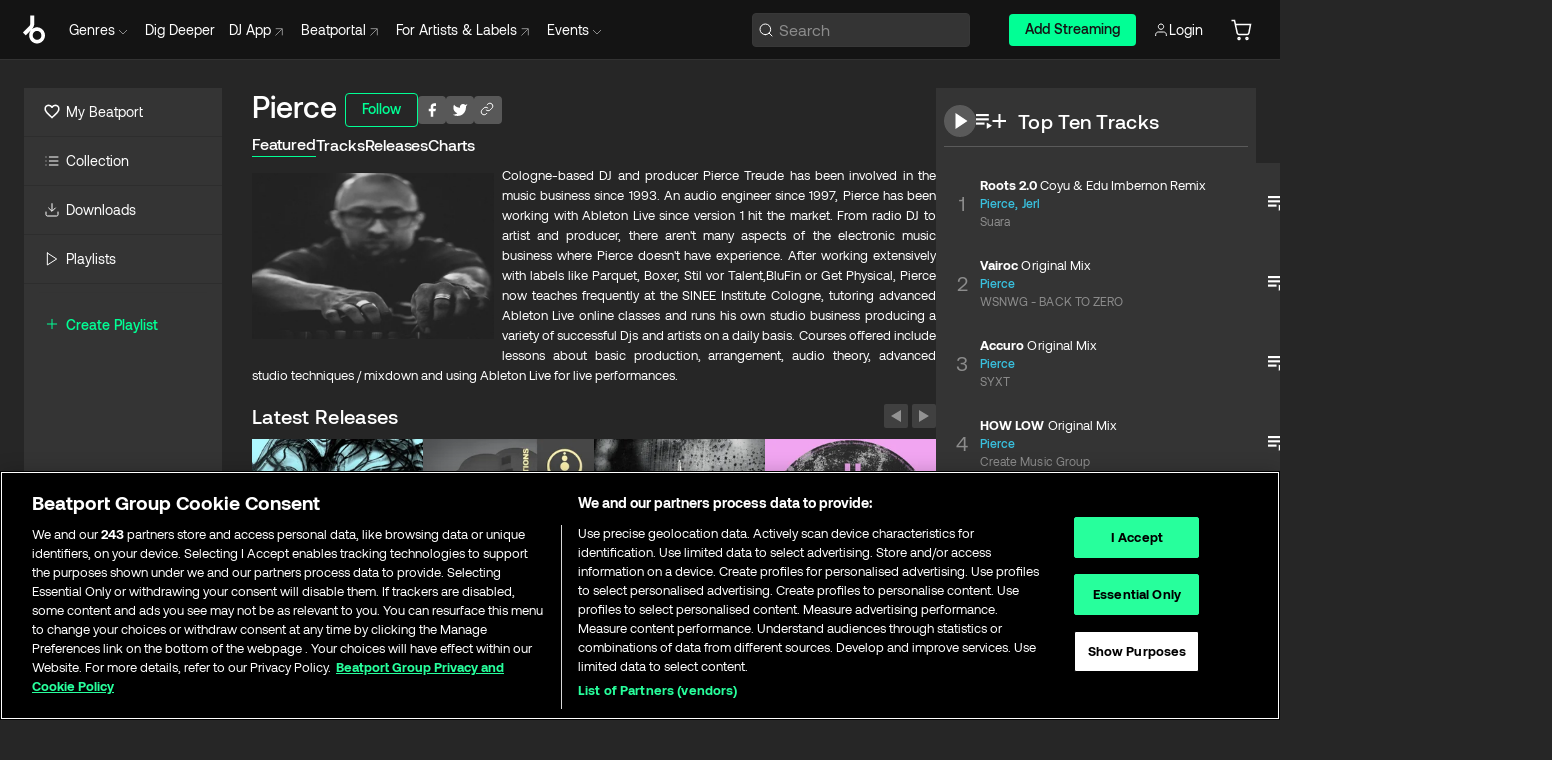

--- FILE ---
content_type: text/html; charset=utf-8
request_url: https://www.beatport.com/artist/pierce/28957
body_size: 81760
content:
<!DOCTYPE html><html lang="en"><head><meta charSet="utf-8" data-next-head=""/><meta name="viewport" content="width=device-width" data-next-head=""/><link rel="canonical" hrefLang="en" href="https://www.beatport.com/artist/pierce/28957" data-next-head=""/><link rel="alternate" hrefLang="de" href="https://www.beatport.com/de/artist/pierce/28957" data-next-head=""/><link rel="alternate" hrefLang="fr" href="https://www.beatport.com/fr/artist/pierce/28957" data-next-head=""/><link rel="alternate" hrefLang="es" href="https://www.beatport.com/es/artist/pierce/28957" data-next-head=""/><link rel="alternate" hrefLang="it" href="https://www.beatport.com/it/artist/pierce/28957" data-next-head=""/><link rel="alternate" hrefLang="ja" href="https://www.beatport.com/ja/artist/pierce/28957" data-next-head=""/><link rel="alternate" hrefLang="pt" href="https://www.beatport.com/pt/artist/pierce/28957" data-next-head=""/><link rel="alternate" hrefLang="nl" href="https://www.beatport.com/nl/artist/pierce/28957" data-next-head=""/><title data-next-head="">Pierce Music &amp; Downloads on Beatport</title><meta property="og:title" content="Pierce Music &amp; Downloads on Beatport" data-next-head=""/><meta property="og:description" content="Cologne-based DJ and producer Pierce Treude has been involved in the music business since 1993. An audio engineer since 1997, Pierce has been working with Ableton Live since version 1 hit the market.

From radio DJ to artist and producer, there aren&#x27;t many aspects of the electronic music business where Pierce doesn&#x27;t have experience.

After working extensively with labels like Parquet, Boxer, Stil vor Talent,BluFin or Get Physical, Pierce now teaches frequently at the SINEE Institute Cologne, tutoring advanced Ableton Live online classes and runs his own studio business producing a variety of successful Djs and artists on a daily basis. Courses offered include lessons about basic production, arrangement, audio theory, advanced studio techniques / mixdown and using Ableton Live for live performances." data-next-head=""/><meta property="og:image" content="https://geo-media.beatport.com/image_size/590x404/d32354ea-c5cc-4dbd-8d79-5c11d3e95a0a.jpg" data-next-head=""/><meta name="twitter:card" content="summary_large_image" data-next-head=""/><meta name="twitter:title" content="Pierce Music &amp; Downloads on Beatport" data-next-head=""/><meta name="twitter:description" content="Cologne-based DJ and producer Pierce Treude has been involved in the music business since 1993. An audio engineer since 1997, Pierce has been working with Ableton Live since version 1 hit the market.

From radio DJ to artist and producer, there aren&#x27;t many aspects of the electronic music business where Pierce doesn&#x27;t have experience.

After working extensively with labels like Parquet, Boxer, Stil vor Talent,BluFin or Get Physical, Pierce now teaches frequently at the SINEE Institute Cologne, tutoring advanced Ableton Live online classes and runs his own studio business producing a variety of successful Djs and artists on a daily basis. Courses offered include lessons about basic production, arrangement, audio theory, advanced studio techniques / mixdown and using Ableton Live for live performances." data-next-head=""/><meta name="twitter:image" content="https://geo-media.beatport.com/image_size/590x404/d32354ea-c5cc-4dbd-8d79-5c11d3e95a0a.jpg" data-next-head=""/><meta name="description" content="Cologne-based DJ and producer Pierce Treude has been involved in the music business since 1993. An audio engineer since 1997, Pierce has been working with Ableton Live since version 1 hit the market.

From radio DJ to artist and producer, there aren&#x27;t many aspects of the electronic music business where Pierce doesn&#x27;t have experience.

After working extensively with labels like Parquet, Boxer, Stil vor Talent,BluFin or Get Physical, Pierce now teaches frequently at the SINEE Institute Cologne, tutoring advanced Ableton Live online classes and runs his own studio business producing a variety of successful Djs and artists on a daily basis. Courses offered include lessons about basic production, arrangement, audio theory, advanced studio techniques / mixdown and using Ableton Live for live performances." data-next-head=""/><link rel="icon" type="image/x-icon" href="/images/favicon-48x48.png" data-next-head=""/><link href="https://js.recurly.com/v4/recurly.css" rel="stylesheet" type="text/css" data-next-head=""/><meta name="bp-env" content="production"/><link rel="preload" href="/icons/sprite.svg" as="image"/><link rel="preload" href="/_next/static/media/9617edd9e02a645a-s.p.ttf" as="font" type="font/ttf" crossorigin="anonymous" data-next-font="size-adjust"/><link rel="preload" href="/_next/static/media/9438673d1e72232d-s.p.ttf" as="font" type="font/ttf" crossorigin="anonymous" data-next-font="size-adjust"/><link rel="preload" href="/_next/static/media/db5c0e5da3a6b3a9-s.p.ttf" as="font" type="font/ttf" crossorigin="anonymous" data-next-font="size-adjust"/><script id="google-analytics" data-nscript="beforeInteractive">
                (function(w,d,s,l,i){w[l]=w[l]||[];w[l].push({'gtm.start':
                new Date().getTime(),event:'gtm.js'});var f=d.getElementsByTagName(s)[0],
                j=d.createElement(s),dl=l!='dataLayer'?'&l='+l:'';j.async=true;j.src=
                'https://www.googletagmanager.com/gtm.js?id='+i+dl;f.parentNode.insertBefore(j,f);
                })(window,document,'script','dataLayer','GTM-TXN4GRJ');
            </script><link rel="preload" href="/_next/static/css/875348070ae80ebd.css" as="style"/><link rel="stylesheet" href="/_next/static/css/875348070ae80ebd.css" data-n-g=""/><noscript data-n-css=""></noscript><script defer="" nomodule="" src="/_next/static/chunks/polyfills-42372ed130431b0a.js"></script><script id="ab-tasty" src="https://try.abtasty.com/6a6f6df6afac8eb063d6dbbd68afdcc7.js" defer="" data-nscript="beforeInteractive"></script><script src="https://songbird.cardinalcommerce.com/edge/v1/songbird.js" defer="" data-nscript="beforeInteractive"></script><script id="pap_x2s6df8d" src="https://loopmasters.postaffiliatepro.com/scripts/trackjs.js" defer="" data-nscript="beforeInteractive"></script><script src="/_next/static/chunks/webpack-bf5fa797fa17c78d.js" defer=""></script><script src="/_next/static/chunks/framework-c65ff8b3b39d682e.js" defer=""></script><script src="/_next/static/chunks/main-ac975229676787c4.js" defer=""></script><script src="/_next/static/chunks/pages/_app-bdebefc483220714.js" defer=""></script><script src="/_next/static/chunks/300-af8e55573a317cef.js" defer=""></script><script src="/_next/static/chunks/7642-7da32f6e1a38c097.js" defer=""></script><script src="/_next/static/chunks/1662-bf5a1a51c032dba1.js" defer=""></script><script src="/_next/static/chunks/8359-81582e70ee0933f9.js" defer=""></script><script src="/_next/static/chunks/pages/artist/%5Bdescription%5D/%5Bid%5D-a4199844a4f5aeb3.js" defer=""></script><script src="/_next/static/wq3X6HDhWAAa9oMiZJNhq/_buildManifest.js" defer=""></script><script src="/_next/static/wq3X6HDhWAAa9oMiZJNhq/_ssgManifest.js" defer=""></script><style data-styled="" data-styled-version="6.1.19">.ijeyIR{box-sizing:border-box;display:flex;flex-direction:row;justify-content:center;align-items:center;padding:0.313rem 1rem 0.438rem;gap:0.5rem;border-radius:0.25rem;cursor:pointer;font-family:'aeonikFont','aeonikFont Fallback';font-size:0.875rem;line-height:1.25rem;font-weight:500;color:#141414;}/*!sc*/
.ijeyIR.primary{background:#01FF95;}/*!sc*/
.ijeyIR.primary:hover{background:#00E586;}/*!sc*/
.ijeyIR.primary.primary.disabled{pointer-events:none;color:#343434;background:#5A5A5A;}/*!sc*/
.ijeyIR.outline{border:0.063rem solid;border-image-source:linear-gradient( 0deg,rgba(0,0,0,0.6),rgba(0,0,0,0.6) ),linear-gradient( 0deg,#01FF95,#01FF95 );color:#01FF95;}/*!sc*/
.ijeyIR.outline:hover{border:0.063rem solid;color:#141414;background:#01FF95;}/*!sc*/
.ijeyIR.outline.outline.disabled{background:transparent;color:#01FF95;opacity:50%;}/*!sc*/
.ijeyIR.outline-secondary{border:0.063rem solid;border-color:#8C8C8C;color:#FFFFFF;}/*!sc*/
.ijeyIR.outline-secondary:hover{background:#8C8C8C;}/*!sc*/
.ijeyIR.outline-secondary.outline.disabled{background:transparent;color:#FFFFFF;opacity:50%;}/*!sc*/
.ijeyIR.tertiary{color:#FFFFFF;background:#8C8C8C;}/*!sc*/
.ijeyIR.tertiary:hover{background:#4D4D4D;}/*!sc*/
.ijeyIR.tertiary.tertiary.disabled{background:#8C8C8C;opacity:0.5;}/*!sc*/
.ijeyIR.secondary{color:#FFFFFF;background:#4D4D4D;}/*!sc*/
.ijeyIR.secondary:hover{background:#8C8C8C;}/*!sc*/
.ijeyIR.secondary.disabled{background:#8C8C8C;opacity:0.5;}/*!sc*/
.ijeyIR.danger{color:#FFFFFF;background:#CF222E;}/*!sc*/
.ijeyIR.danger:hover{background:#CF222E;}/*!sc*/
.ijeyIR.danger.disabled{background:#8C8C8C;opacity:0.5;}/*!sc*/
.ijeyIR.transparent,.ijeyIR.transparent-danger{color:#FFFFFF;border:0.125rem solid #5A5A5A;padding:0.313rem 0.75rem;gap:0.375rem;}/*!sc*/
.ijeyIR.transparent:hover{background:#5A5A5A;}/*!sc*/
.ijeyIR.transparent-danger:hover{border:0.125rem solid #CF222E;background:#CF222E;}/*!sc*/
.ijeyIR.link{color:#FFFFFF;}/*!sc*/
.ijeyIR.primary-link{color:#01FF95;}/*!sc*/
.ijeyIR.primary-link.disabled{cursor:default;}/*!sc*/
.ijeyIR.text{color:#B3B3B3;}/*!sc*/
.ijeyIR.text:hover{color:#FFFFFF;text-decoration:underline;}/*!sc*/
.ijeyIR.underline-link{color:#B3B3B3;text-decoration:underline;padding:0.25rem;}/*!sc*/
.ijeyIR.unstyled{background:none;border:none;padding:0;margin:0;color:inherit;background-color:transparent;}/*!sc*/
.ijeyIR.w-100{width:100%;}/*!sc*/
.ijeyIR.w-75{width:75%;}/*!sc*/
.ijeyIR.w-50{width:50%;}/*!sc*/
.ijeyIR.w-25{width:25%;}/*!sc*/
.ijeyIR.squared{padding:0.313rem;}/*!sc*/
data-styled.g1[id="Button-style__ButtonStyled-sc-d61a654-0"]{content:"ijeyIR,"}/*!sc*/
.juetxu{position:relative;margin-left:0.75rem;padding:0.5rem 0;}/*!sc*/
.juetxu a,.juetxu button{display:flex;flex-direction:row;gap:0.3125rem;cursor:pointer;align-items:center;padding:0.313rem 0.25rem 0.438rem 0.25rem;color:#FFFFFF;}/*!sc*/
.juetxu a svg,.juetxu button svg{stroke:#FFFFFF;}/*!sc*/
@media (min-width: 1200px){.juetxu a:hover,.juetxu button:hover{color:#01FF95;}.juetxu a:hover svg,.juetxu button:hover svg{stroke:#01FF95;}}/*!sc*/
@media (min-width: 1200px){.juetxu a,.juetxu button{padding:0;}.juetxu a svg,.juetxu button svg{width:1.3rem;height:1.3rem;}}/*!sc*/
data-styled.g31[id="HeaderCart-style__AccountCartMenuItem-sc-1d237d81-2"]{content:"juetxu,"}/*!sc*/
.NbRgr{position:absolute;top:3.6875rem;left:50%;transform:translate(-50%,1px);transition:opacity 0.2s ease;background:#141414;border-radius:0 0 1rem 1rem;display:block;z-index:900;cursor:default;opacity:0;visibility:hidden;pointer-events:none;box-shadow:0 0.5rem 1.5rem rgba(0,0,0,0.5);}/*!sc*/
.NbRgr[data-dropdown-type='genre']{width:100%;max-width:90rem;}/*!sc*/
.NbRgr[data-dropdown-type='events']{left:auto;min-width:12.5rem;margin:0 0 0 4.75rem;}/*!sc*/
.NbRgr[data-visible='true']{opacity:1;pointer-events:auto;visibility:visible;}/*!sc*/
data-styled.g42[id="HeaderDropdownToggle-style__DropdownMenu-sc-8d48e9cb-0"]{content:"NbRgr,"}/*!sc*/
.bnLgXh{display:flex;flex-direction:column;padding:0.5rem 0;}/*!sc*/
.bnLgXh a{padding:0.5rem 1.5rem;color:#B3B3B3;text-decoration:none;display:flex;align-items:center;transition:background-color 0.2s ease;}/*!sc*/
.bnLgXh a:hover{color:#FFFFFF;}/*!sc*/
.bnLgXh a:hover >svg{stroke:#01FF95;}/*!sc*/
data-styled.g44[id="HeaderEventsSubMenu-style__EventsSubMenuWrapper-sc-d3bdcde1-0"]{content:"bnLgXh,"}/*!sc*/
.enfcr{display:grid;grid-template-columns:1fr;flex-direction:row;justify-content:space-between;align-items:flex-start;width:100%;padding:1.5rem;gap:2rem;}/*!sc*/
data-styled.g50[id="HeaderGenreSubMenu-style__GenreDropDownGrid-sc-41f97c98-4"]{content:"enfcr,"}/*!sc*/
.dLqcKV{display:flex;flex-direction:row;position:absolute;top:0;left:0;right:0;z-index:1000;height:60px;width:100%;font-size:0.875rem;background:#141414;border-bottom:0.0625rem solid #333333;}/*!sc*/
.dLqcKV.header-fixed{position:fixed;}/*!sc*/
.dLqcKV ul> li{display:inline-flex;vertical-align:middle;}/*!sc*/
.dLqcKV span:not(.new_tag){display:flex;flex-direction:row;}/*!sc*/
.dLqcKV span:not(.new_tag) >img{margin-right:0.25rem;}/*!sc*/
.dLqcKV span:not(.new_tag) svg{stroke:#8C8C8C;}/*!sc*/
@keyframes slideDown{from{transform:translateY(-100%);}to{transform:translateY(0);}}/*!sc*/
data-styled.g52[id="Header-style__HeaderWrapper-sc-8ba2c440-0"]{content:"dLqcKV,"}/*!sc*/
.iNvsde{display:flex;flex-direction:row;width:100%;max-width:90rem;margin:0 auto;align-items:center;}/*!sc*/
.iNvsde svg{stroke:#8C8C8C;}/*!sc*/
.iNvsde >ul .dropdown_menu{animation:growDown 300ms ease-in-out forwards;transform-origin:top center;}/*!sc*/
.iNvsde >ul >li{line-height:1.25rem;padding:1.25rem 0.4375rem;cursor:pointer;}/*!sc*/
.iNvsde >ul >li.header_item:not(.dropdown_toggle):hover div{display:flex;}/*!sc*/
.iNvsde >ul >li.account button{padding:0;}/*!sc*/
.iNvsde >ul >li button{font-weight:400;}/*!sc*/
.iNvsde >ul .header_item [aria-expanded="true"] .rotatable svg{stroke:#01FF95;transform:rotate(180deg);margin-top:0.3125rem;}/*!sc*/
.iNvsde >ul .header_item .svg_wrapper{display:flex;align-items:center;height:100%;}/*!sc*/
.iNvsde >ul .header_item .svg_wrapper img{border-radius:50%;}/*!sc*/
.iNvsde >ul .header_item a[target="_blank"]:hover svg{stroke:#01FF95;}/*!sc*/
.iNvsde span{align-items:center;}/*!sc*/
.iNvsde span >img{margin-left:0.125rem;margin-bottom:0.0625rem;}/*!sc*/
@keyframes growDown{0%{transform:scaleY(0);}100%{transform:scaleY(1);}}/*!sc*/
data-styled.g54[id="Header-style__DesktopHeader-sc-8ba2c440-2"]{content:"iNvsde,"}/*!sc*/
.gSbytK{min-width:8rem;margin-left:1rem;}/*!sc*/
.gSbytK >li{padding:0 0 0 0.25rem;}/*!sc*/
.gSbytK >li button{padding:0.8rem 0.75rem 0.5rem 0.25rem;}/*!sc*/
@media (min-width: 768px){.gSbytK{width:100%;}}/*!sc*/
@media (min-width: 1200px){.gSbytK{min-width:44.5rem;}}/*!sc*/
data-styled.g55[id="Header-style__LeftRegion-sc-8ba2c440-3"]{content:"gSbytK,"}/*!sc*/
.kkpwdl{display:flex;justify-content:flex-end;align-items:center;width:100%;padding-right:1.25rem;}/*!sc*/
.kkpwdl .svg_wrapper{display:flex;align-items:center;height:100%;}/*!sc*/
.kkpwdl div.account_avatar{width:2rem;height:2rem;}/*!sc*/
.kkpwdl div.account_avatar img{border-radius:50%;}/*!sc*/
.kkpwdl .subscription_button a{padding:0.313rem 1rem 0.438rem;border-radius:0.25rem;font-weight:500;color:#141414;background:#01FF95;}/*!sc*/
.kkpwdl .subscription_button a:hover{background:#00E586;}/*!sc*/
@media (min-width: 768px){.kkpwdl{min-width:9.5rem;max-width:49.375rem;}}/*!sc*/
@media (min-width: 1200px){.kkpwdl li.search:first-child{width:100%;max-width:28.375rem;padding:0 0.5rem 0 0;}.kkpwdl li.subscription_button{min-width:9rem;}}/*!sc*/
data-styled.g56[id="Header-style__RightRegion-sc-8ba2c440-4"]{content:"kkpwdl,"}/*!sc*/
.jbAoJh{height:1.8125rem;width:1.375rem;margin-right:0.625rem;}/*!sc*/
data-styled.g59[id="Header-style__BeatportLogoLarge-sc-8ba2c440-7"]{content:"jbAoJh,"}/*!sc*/
.dtastp{display:flex;align-items:center;width:100%;max-width:28.375rem;padding:0 1.5rem;}/*!sc*/
.dtastp >button>svg{margin-right:1.25rem;height:1.25rem;stroke-width:0.125rem;}/*!sc*/
data-styled.g62[id="Header-style__HeaderSearchWrapper-sc-8ba2c440-10"]{content:"dtastp,"}/*!sc*/
.biDNjJ{display:flex;flex:1;width:100%;border:0.0625rem solid #383838;border-radius:0.25rem;background:#343434;}/*!sc*/
.biDNjJ:focus-within{border:0.0625rem solid #01FF95;box-shadow:0px 0px 0px 3px rgba(1, 255, 149, 0.15);outline:0.125rem solid transparent;outline-offset:0.125rem;}/*!sc*/
.biDNjJ div:first-child{display:flex;align-items:center;pointer-events:none;margin-left:0.3125rem;}/*!sc*/
.biDNjJ button{display:flex;align-items:center;margin-right:0.625rem;z-index:100000;}/*!sc*/
.biDNjJ img{margin-left:0.3125rem;margin-top:0.0625rem;height:1rem;width:1rem;}/*!sc*/
.biDNjJ input{height:2rem;margin-left:0.3125rem;width:100%;background:inherit;outline:none;border:none;}/*!sc*/
.biDNjJ input::placeholder{color:#8C8C8C;}/*!sc*/
data-styled.g63[id="Header-style__HeaderSearch-sc-8ba2c440-11"]{content:"biDNjJ,"}/*!sc*/
.euLgcx{font-size:max(100%,16px);}/*!sc*/
.euLgcx:focus::placeholder{color:transparent;}/*!sc*/
data-styled.g66[id="Search-style__SearchInput-sc-224b2fdd-1"]{content:"euLgcx,"}/*!sc*/
.fJivyZ{position:fixed;top:3.75rem;left:calc(100% - 370px);width:22.5rem;display:flex;flex-direction:column;gap:0.5rem;font-size:0.875rem;line-height:1.25rem;z-index:999;}/*!sc*/
@media (min-width: 580px){.fJivyZ{left:calc(100% - 385px);}}/*!sc*/
@media (min-width: 768px){.fJivyZ{left:calc(100% - 385px);}}/*!sc*/
@media (min-width: 1200px){.fJivyZ{left:calc(100% - 385px);}}/*!sc*/
@media (min-width: 1440px){.fJivyZ{left:initial;right:calc((100% - 1371px) / 2);}}/*!sc*/
data-styled.g99[id="Notifications-style__Wrapper-sc-212da99e-1"]{content:"fJivyZ,"}/*!sc*/
.eRdJSx{display:flex;flex-direction:row;justify-content:center;align-items:center;float:inline-end;}/*!sc*/
data-styled.g111[id="AddToCart-style__Control-sc-c1c0d228-0"]{content:"eRdJSx,"}/*!sc*/
.gnZIxO{border:none;margin:0;padding:0;font:inherit;background:transparent;cursor:pointer;width:3.75rem;background:#FF53A0;color:#FFFFFF;border-radius:0.25rem 0rem 0rem 0.25rem;padding:0.25rem 0.5rem;font-family:'aeonikFont','aeonikFont Fallback';font-style:normal;font-weight:700;font-size:0.75rem;line-height:1rem;text-align:center;}/*!sc*/
data-styled.g114[id="AddToCart-style__PriceButton-sc-c1c0d228-3"]{content:"gnZIxO,"}/*!sc*/
.cEcpzi{border:none;margin:0;padding:0;font:inherit;background:transparent;cursor:pointer;background:#d64988;border-radius:0rem 0.25rem 0.25rem 0rem;padding:0.25rem;font-weight:700;font-size:0.75rem;line-height:1rem;}/*!sc*/
.cEcpzi i{margin:0.25rem;display:inline-block;vertical-align:middle;border-left:0.25rem solid transparent;border-right:0.25rem solid transparent;border-top:0.25rem solid #FFFFFF;}/*!sc*/
.cEcpzi >div>svg{width:1rem;height:1rem;}/*!sc*/
data-styled.g116[id="AddToCart-style__ArrowButton-sc-c1c0d228-5"]{content:"cEcpzi,"}/*!sc*/
.bZCrsf{display:none;flex-direction:center;justify-content:center;background:#000;padding:4px;font-weight:400;font-size:12px;line-height:16px;border-radius:8px;transition:background 0.2s;background:#141414;color:#FFFFFF;text-align:center;padding:4px 4px;width:86px;position:absolute;z-index:2;filter:none;left:50%;margin-left:-43px;}/*!sc*/
.bZCrsf.top{bottom:155%;}/*!sc*/
.bZCrsf.top:after{position:absolute;content:"";top:100%;left:50%;margin-left:-5px;border:5px solid transparent;border-top-color:#141414;}/*!sc*/
.bZCrsf.top-left{bottom:155%;left:-60%;}/*!sc*/
.bZCrsf.top-left:after{position:absolute;content:"";top:100%;margin-right:-50px;border:5px solid transparent;border-top-color:#141414;}/*!sc*/
.bZCrsf.top-right{bottom:155%;right:-60%;}/*!sc*/
.bZCrsf.top-right:after{position:absolute;content:"";top:100%;margin-left:-50px;border:5px solid transparent;border-top-color:#141414;}/*!sc*/
.bZCrsf.bottom{top:115%;}/*!sc*/
.bZCrsf.bottom:before{position:absolute;content:"";bottom:100%;left:50%;margin-left:-5px;border:5px solid transparent;border-bottom-color:#141414;}/*!sc*/
.bZCrsf.left{right:calc(100% + 0.4rem);top:0;bottom:0;margin:auto 0;left:unset;margin-left:unset;height:1.7rem;padding:0.3rem 0.6rem;width:600px;max-width:max-content;}/*!sc*/
.bZCrsf.left:after{position:absolute;content:"";top:50%;left:100%;margin-top:-5px;border:5px solid transparent;border-left-color:#141414;}/*!sc*/
data-styled.g119[id="Tooltip-style__TooltipContainer-sc-715cbc58-0"]{content:"bZCrsf,"}/*!sc*/
.gMqswG{position:relative;}/*!sc*/
.gMqswG:hover .Tooltip-style__TooltipContainer-sc-715cbc58-0{display:flex;}/*!sc*/
data-styled.g120[id="Tooltip-style__Wrapper-sc-715cbc58-1"]{content:"gMqswG,"}/*!sc*/
.kFZIkq{display:flex;align-items:center;position:relative;}/*!sc*/
.kFZIkq:hover svg{filter:drop-shadow(0 0 7px #fff);}/*!sc*/
.kFZIkq:disabled svg{filter:unset;}/*!sc*/
data-styled.g121[id="AddToPlaylist-style__Control-sc-656bcea4-0"]{content:"kFZIkq,"}/*!sc*/
.hUFVVX{display:flex;align-items:center;position:relative;}/*!sc*/
.hUFVVX:hover svg{filter:drop-shadow(0 0 7px #fff);}/*!sc*/
.hUFVVX:disabled svg{filter:unset;}/*!sc*/
data-styled.g122[id="AddToQueue-style__Control-sc-2c5d32af-0"]{content:"hUFVVX,"}/*!sc*/
.kyoyxE{display:flex;align-items:center;position:relative;}/*!sc*/
.kyoyxE:hover svg{filter:drop-shadow(0 0 7px #FFFFFF);fill:#FFFFFF;}/*!sc*/
.kyoyxE:disabled svg{filter:unset;}/*!sc*/
data-styled.g123[id="Play-style__Control-sc-bdba3bac-0"]{content:"kyoyxE,"}/*!sc*/
.kAYAlh{position:relative;background:#585858;border-radius:4px;padding:6px;transition:background 0.2s;}/*!sc*/
.kAYAlh.disabled{cursor:not-allowed;}/*!sc*/
.kAYAlh.enabled:hover{background:#383838;cursor:pointer;}/*!sc*/
.kAYAlh.enabled:hover .Share-style__ShareLink-sc-377d9d38-2{visibility:visible;opacity:1;}/*!sc*/
data-styled.g127[id="Share-style__Item-sc-377d9d38-3"]{content:"kAYAlh,"}/*!sc*/
.jJBBIf{display:flex;flex-direction:row;justify-content:space-between;align-items:center;gap:8px;}/*!sc*/
data-styled.g128[id="Share-style__Wrapper-sc-377d9d38-4"]{content:"jJBBIf,"}/*!sc*/
.fRfnMo{text-overflow:ellipsis;overflow:hidden;width:auto;}/*!sc*/
data-styled.g133[id="Marquee-style__MarqueeElement-sc-b0373cc7-0"]{content:"fRfnMo,"}/*!sc*/
.cgyUez{overflow:hidden;width:100%;display:grid;grid-auto-flow:column;position:relative;white-space:nowrap;}/*!sc*/
.cgyUez>.Marquee-style__MarqueeElement-sc-b0373cc7-0{display:inline-block;width:max-content;}/*!sc*/
.cgyUez>.Marquee-style__MarqueeElement-sc-b0373cc7-0:nth-child(2){margin-left:16px;visibility:hidden;}/*!sc*/
.cgyUez>.Marquee-style__MarqueeElement-sc-b0373cc7-0{white-space:nowrap;}/*!sc*/
.REvIQ{overflow:hidden;width:100%;display:grid;grid-auto-flow:column;position:relative;}/*!sc*/
.REvIQ>.Marquee-style__MarqueeElement-sc-b0373cc7-0{display:inline-block;width:max-content;}/*!sc*/
.REvIQ>.Marquee-style__MarqueeElement-sc-b0373cc7-0:nth-child(2){margin-left:16px;visibility:hidden;}/*!sc*/
data-styled.g134[id="Marquee-style__MarqueeWrapper-sc-b0373cc7-1"]{content:"cgyUez,REvIQ,"}/*!sc*/
.jauYou{display:grid;grid-template-columns:1fr;width:100%;}/*!sc*/
data-styled.g135[id="Marquee-style__MarqueeGrid-sc-b0373cc7-2"]{content:"jauYou,"}/*!sc*/
.gElEAY{font-family:'aeonikFont','aeonikFont Fallback';font-style:normal;font-weight:500;font-size:11px;line-height:16px;letter-spacing:0.005em;color:#39C0DE;}/*!sc*/
.gElEAY a:hover{text-decoration:underline;}/*!sc*/
data-styled.g136[id="ArtistNames-sc-9ed174b1-0"]{content:"gElEAY,"}/*!sc*/
.cAooPL{position:absolute;right:0;top:0;height:5rem;width:2.5rem;overflow:hidden;transition:width 0.2s ease-in-out;color:#FFFFFF;}/*!sc*/
data-styled.g163[id="Lists-shared-style__ItemControls-sc-6feadcf4-3"]{content:"cAooPL,"}/*!sc*/
.lkYQEm{width:100%;display:flex;flex-direction:column;align-content:center;justify-content:flex-start;white-space:nowrap;overflow:hidden;text-overflow:ellipsis;}/*!sc*/
.lkYQEm a:hover{text-decoration:underline;}/*!sc*/
data-styled.g164[id="Lists-shared-style__MetaRow-sc-6feadcf4-4"]{content:"lkYQEm,"}/*!sc*/
.chcLip{cursor:pointer;}/*!sc*/
data-styled.g165[id="Lists-shared-style__MoreButton-sc-6feadcf4-5"]{content:"chcLip,"}/*!sc*/
.cBBuRu{cursor:pointer;}/*!sc*/
data-styled.g166[id="Lists-shared-style__MoreButtonDots-sc-6feadcf4-6"]{content:"cBBuRu,"}/*!sc*/
.bvzgZS{font-family:'aeonikFont','aeonikFont Fallback';font-style:normal;font-weight:700;font-size:0.688rem;line-height:1.25rem;letter-spacing:0.005em;color:#FFFFFF;}/*!sc*/
.bvzgZS span{font-weight:400;}/*!sc*/
data-styled.g168[id="Lists-shared-style__ItemName-sc-6feadcf4-8"]{content:"bvzgZS,"}/*!sc*/
.cyCktm{display:flex;justify-content:center;font-family:'aeonikFont','aeonikFont Fallback';font-style:normal;font-weight:400;font-size:1.25rem;line-height:2rem;text-align:center;width:2.25rem;min-width:2.25rem;}/*!sc*/
data-styled.g169[id="Lists-shared-style__ItemNumber-sc-6feadcf4-9"]{content:"cyCktm,"}/*!sc*/
.fDbgAE{display:flex;flex-direction:row;align-items:center;justify-content:flex-start;width:calc(100% - 7.813rem);height:100%;position:absolute;left:5rem;overflow-x:clip;padding-right:1rem;}/*!sc*/
data-styled.g170[id="Lists-shared-style__ItemMeta-sc-6feadcf4-10"]{content:"fDbgAE,"}/*!sc*/
.Mcnhe{width:100%;height:100%;position:absolute;display:flex;flex-direction:column;align-items:center;justify-content:center;gap:0.5rem;left:100%;transition:left 0.2s ease-in-out;background:#343434;color:#FFFFFF;}/*!sc*/
.Mcnhe div.actions{width:100%;height:100%;display:flex;align-items:center;justify-content:center;flex-direction:row;gap:0.5rem;padding-left:1.25rem;}/*!sc*/
@media (min-width: 1200px){.Mcnhe div.actions{justify-content:flex-start;}}/*!sc*/
.Mcnhe div.actions span.unavailable{padding:1.25rem;}/*!sc*/
.Mcnhe div.cart-list-actions{display:flex;align-items:center;justify-content:center;}/*!sc*/
.Mcnhe div.cart-actions{width:100%;height:100%;display:flex;align-items:center;justify-content:center;flex-direction:row;gap:1rem;padding-left:0;flex-wrap:wrap;}/*!sc*/
data-styled.g171[id="Lists-shared-style__ItemActions-sc-6feadcf4-11"]{content:"Mcnhe,"}/*!sc*/
.eEYWVW{display:flex;flex-direction:column;text-align:center;align-items:center;justify-content:center;gap:0.5rem;height:100%;width:2.5rem;border-left:0.063rem solid #262626;}/*!sc*/
.eEYWVW.borderless{border-left:none;}/*!sc*/
.eEYWVW .tombstoned{opacity:0.15;}/*!sc*/
.eEYWVW .selectable:hover{opacity:1;}/*!sc*/
data-styled.g172[id="Lists-shared-style__ItemButtons-sc-6feadcf4-12"]{content:"eEYWVW,"}/*!sc*/
.cvwwiK{display:flex;overflow:hidden;max-width:max-content;}/*!sc*/
data-styled.g173[id="Lists-shared-style__TitleRow-sc-6feadcf4-13"]{content:"cvwwiK,"}/*!sc*/
.JQzmD{position:relative;display:flex;flex-direction:row;justify-content:space-between;align-items:center;width:100%;height:5rem;background:#343434;font-family:'aeonikFont','aeonikFont Fallback';font-style:normal;font-weight:400;font-size:0.688rem;line-height:1.25rem;letter-spacing:0.005em;color:#8C8C8C;}/*!sc*/
.JQzmD.current{background:#494949;}/*!sc*/
.JQzmD.current .Lists-shared-style__ItemActions-sc-6feadcf4-11{background:#494949;}/*!sc*/
.JQzmD.tombstoned{background:#282828;}/*!sc*/
.JQzmD.tombstoned a{pointer-events:none;}/*!sc*/
.JQzmD.tombstoned:hover{background:#282828;}/*!sc*/
.JQzmD .Lists-shared-style__ItemControls-sc-6feadcf4-3{overflow:visible;}/*!sc*/
.JQzmD.actions .Lists-shared-style__ItemActions-sc-6feadcf4-11{left:0;}/*!sc*/
.JQzmD .play-hover{display:none;justify-content:center;align-items:center;text-align:center;width:2.25rem;min-width:2.25rem;}/*!sc*/
.JQzmD.no-artwork .Lists-shared-style__ItemMeta-sc-6feadcf4-10{left:0;width:calc(100% - 3.125rem);}/*!sc*/
.JQzmD.partial-artwork .Lists-shared-style__ItemMeta-sc-6feadcf4-10{left:3rem;width:calc(100% - 5rem);}/*!sc*/
@media (min-width: 1200px){.JQzmD.partial-artwork .Lists-shared-style__ItemMeta-sc-6feadcf4-10{width:calc(100% - 3.125rem);}}/*!sc*/
.JQzmD.force-hover span.play{display:none;}/*!sc*/
.JQzmD.force-hover .Lists-shared-style__ItemControls-sc-6feadcf4-3{display:none;width:calc(100% - 3.125rem);}/*!sc*/
.JQzmD.force-hover:hover .play-hover{display:flex;}/*!sc*/
.JQzmD.force-hover:hover .Lists-shared-style__ItemNumber-sc-6feadcf4-9{display:none;}/*!sc*/
.JQzmD.force-hover:hover .Lists-shared-style__TitleRow-sc-6feadcf4-13{max-width:calc(100% - 8.625rem);}/*!sc*/
@media (min-width: 1440px){.JQzmD.force-hover:hover .Lists-shared-style__TitleRow-sc-6feadcf4-13{max-width:calc(100% - 10.5rem);}}/*!sc*/
.JQzmD.force-hover:hover .Lists-shared-style__ItemActions-sc-6feadcf4-11{justify-content:flex-start;left:8.625rem;}/*!sc*/
@media (min-width: 1440px){.JQzmD.force-hover:hover .Lists-shared-style__ItemActions-sc-6feadcf4-11{left:10.5rem;}}/*!sc*/
.JQzmD.force-hover.partial-artwork:hover .Lists-shared-style__ItemActions-sc-6feadcf4-11{left:5.5rem;}/*!sc*/
@media (min-width: 1440px){.JQzmD.force-hover.partial-artwork:hover .Lists-shared-style__ItemActions-sc-6feadcf4-11{left:7.5rem;}}/*!sc*/
.JQzmD.force-hover.no-artwork .Lists-shared-style__ItemMeta-sc-6feadcf4-10{left:0;width:100%;}/*!sc*/
.JQzmD.cart-list .Lists-shared-style__ItemActions-sc-6feadcf4-11{gap:0;}/*!sc*/
.JQzmD.cart-list .Lists-shared-style__ItemActions-sc-6feadcf4-11 div.actions{justify-content:center;}/*!sc*/
.JQzmD.cart-list .Lists-shared-style__ItemActions-sc-6feadcf4-11 div.cart-actions{margin-top:0.5rem;margin-bottom:0.5rem;}/*!sc*/
.JQzmD svg.album-cover{display:none;position:absolute;margin-left:1.25rem;}/*!sc*/
.JQzmD:hover{background:#494949;}/*!sc*/
.JQzmD:hover svg.album-cover{display:inline;}/*!sc*/
.JQzmD:hover .Lists-shared-style__ItemActions-sc-6feadcf4-11{background:#494949;}/*!sc*/
data-styled.g174[id="Lists-shared-style__Item-sc-6feadcf4-14"]{content:"JQzmD,"}/*!sc*/
.elOLyA.row{display:grid;grid-template-columns:repeat(auto-fit,minmax(16.875rem,1fr));gap:0.5rem;padding:1rem 0;width:100%;}/*!sc*/
.elOLyA.row.panel-list{grid-template-columns:repeat(auto-fit,minmax(20rem,1fr));}/*!sc*/
.elOLyA.row.recommended{padding-bottom:0;}/*!sc*/
@media (min-width: 1024px){.elOLyA.row{grid-template-columns:repeat(auto-fit,minmax(20rem,1fr));}}/*!sc*/
.elOLyA.column{display:flex;flex-direction:column;width:100%;gap:0.25rem;padding:1rem 0;}/*!sc*/
.elOLyA .droppable{display:flex;flex-direction:column;gap:0.5rem;}/*!sc*/
data-styled.g175[id="Lists-shared-style__Wrapper-sc-6feadcf4-15"]{content:"elOLyA,"}/*!sc*/
.gnNNLl{display:flex;align-items:center;justify-content:flex-start;position:fixed;bottom:calc(0px + 1rem);right:1rem;height:2.5rem;padding:0 1rem;font-weight:500;background:#39C0DE;border-radius:2rem;color:#141414;overflow:hidden;transition:all 0.5s ease-in-out;z-index:3;max-width:2.5rem;}/*!sc*/
.gnNNLl >svg{min-width:1rem;min-height:1rem;margin-left:-0.2rem;margin-right:0.5rem;}/*!sc*/
.gnNNLl >span{transition:opacity 0.4s ease-in-out;opacity:0;}/*!sc*/
@media (min-width: 1024px){.gnNNLl{bottom:6rem;}.gnNNLl:hover{max-width:15rem;}.gnNNLl:hover >span{opacity:1;}}/*!sc*/
data-styled.g222[id="FeedbackButton-style__ButtonStyled-sc-f2d33d4-0"]{content:"gnNNLl,"}/*!sc*/
.ihbzho{background-color:#343434;display:flex;min-height:25rem;justify-content:center;padding:3rem 1.25rem 11rem 1.25rem;}/*!sc*/
@media (min-width: 1024px){.ihbzho{padding:3rem 1.25rem 7.7rem 1.25rem;}}/*!sc*/
data-styled.g234[id="Footer-style__FooterContainer-sc-b43f8293-0"]{content:"ihbzho,"}/*!sc*/
.fgpLBj{max-width:90rem;width:100%;margin:0 auto;display:flex;justify-content:space-between;gap:2rem 1rem;flex-direction:column;}/*!sc*/
@media (min-width: 768px){.fgpLBj{flex-direction:row;}}/*!sc*/
@media (min-width: 1024px){.fgpLBj{gap:2rem;}}/*!sc*/
@media (min-width: 1200px){.fgpLBj{padding:0 1.5rem;}}/*!sc*/
data-styled.g235[id="Footer-style__FooterMaxWidth-sc-b43f8293-1"]{content:"fgpLBj,"}/*!sc*/
.gUEqWx{display:flex;flex-direction:column;gap:2.5rem;flex:0 1 auto;order:1;min-width:15rem;justify-content:space-between;}/*!sc*/
@media (min-width: 1024px){.gUEqWx{min-width:16.25rem;}}/*!sc*/
data-styled.g236[id="Footer-style__BrandColumnContainer-sc-b43f8293-2"]{content:"gUEqWx,"}/*!sc*/
.byMywd{display:flex;flex-direction:column;justify-content:start;gap:2.5rem;}/*!sc*/
data-styled.g237[id="Footer-style__BrandWrapper-sc-b43f8293-3"]{content:"byMywd,"}/*!sc*/
.doukfB{display:flex;flex-wrap:wrap;align-items:center;gap:1rem;padding-right:0.625rem;}/*!sc*/
data-styled.g238[id="Footer-style__SocialLinksContainer-sc-b43f8293-4"]{content:"doukfB,"}/*!sc*/
.deeKUU{display:flex;flex-wrap:wrap;flex:1 1 auto;row-gap:2rem;max-width:45rem;order:3;justify-content:space-between;gap:1rem;}/*!sc*/
@media (min-width: 768px){.deeKUU{flex-wrap:nowrap;order:2;}}/*!sc*/
data-styled.g239[id="Footer-style__LinksColumnContainer-sc-b43f8293-5"]{content:"deeKUU,"}/*!sc*/
.frffGF{width:100%;}/*!sc*/
@media (min-width: 580px){.frffGF{max-width:10rem;}}/*!sc*/
data-styled.g240[id="Footer-style__LinksGroup-sc-b43f8293-6"]{content:"frffGF,"}/*!sc*/
.eCVjTm{color:#FFFFFF;font-family:'aeonikFont','aeonikFont Fallback';font-style:normal;font-weight:400;font-size:1rem;line-height:1.25rem;margin-bottom:1rem;display:block;}/*!sc*/
@media (min-width: 580px){.eCVjTm{font-size:0.75rem;line-height:1rem;}}/*!sc*/
data-styled.g241[id="Footer-style__GroupTitle-sc-b43f8293-7"]{content:"eCVjTm,"}/*!sc*/
.isQSnn{list-style:none;padding:0;}/*!sc*/
data-styled.g242[id="Footer-style__LinksList-sc-b43f8293-8"]{content:"isQSnn,"}/*!sc*/
.jkWbFH{color:#8C8C8C;font-family:'aeonikFont','aeonikFont Fallback';font-style:normal;font-weight:400;font-size:1rem;line-height:1.25rem;}/*!sc*/
.jkWbFH a,.jkWbFH button{cursor:pointer;}/*!sc*/
.jkWbFH button{text-align:start;font-weight:inherit;font-size:inherit;line-height:inherit;}/*!sc*/
.jkWbFH .listItemLink:hover,.jkWbFH button:hover{color:rgba(255,255,255,0.9);}/*!sc*/
@media (min-width: 580px){.jkWbFH{font-size:0.75rem;line-height:1rem;}}/*!sc*/
data-styled.g243[id="Footer-style__ListItem-sc-b43f8293-9"]{content:"jkWbFH,"}/*!sc*/
.bUSfnx{min-width:10.5rem;min-height:3.25rem;}/*!sc*/
data-styled.g244[id="Footer-style__LogoWrapper-sc-b43f8293-10"]{content:"bUSfnx,"}/*!sc*/
.dleova{display:block;color:#8C8C8C;font-size:0.75rem;font-family:'aeonikFont','aeonikFont Fallback';font-style:normal;font-weight:400;}/*!sc*/
data-styled.g245[id="Footer-style__Copyright-sc-b43f8293-11"]{content:"dleova,"}/*!sc*/
.fDLgIy{display:flex;flex-direction:row;gap:1rem;order:2;}/*!sc*/
@media (min-width: 768px){.fDLgIy{flex-direction:column;}}/*!sc*/
.fDLgIy a{width:fit-content;}/*!sc*/
data-styled.g246[id="Footer-style__MobileAppLinks-sc-b43f8293-12"]{content:"fDLgIy,"}/*!sc*/
.goQabg{display:flex;flex-direction:row;min-width:171px;width:208px;max-width:320px;position:sticky;max-height:calc(100vh - (60px + 7.625rem));top:calc(60px + 1.75rem);margin-left:1.5rem;}/*!sc*/
.goQabg .sidebar-content{background-color:#343434;flex:1;}/*!sc*/
.goQabg .sidebar-resizer{flex-grow:0;flex-shrink:0;flex-basis:0.375rem;justify-self:flex-end;cursor:col-resize;resize:horizontal;}/*!sc*/
.goQabg .sidebar-resizer:hover{width:0.1875rem;background-color:#141414;}/*!sc*/
data-styled.g247[id="Sidebar-style__DesktopSidebar-sc-800fab19-0"]{content:"goQabg,"}/*!sc*/
.kESCaB{position:relative;display:flex;align-items:center;font-size:1.25rem;padding:0.25rem 1.5rem;line-height:1.75rem;transition:all 0.1s ease-in-out;width:max-content;cursor:pointer;}/*!sc*/
@media (min-width: 1200px){.kESCaB{border-bottom:0.0625rem solid #2D2D2D;padding:0.75rem 1.25rem;margin-left:0;font-size:0.875rem;line-height:1.5rem;width:auto;}.kESCaB:hover{cursor:pointer;background-color:#2D2D2D;box-shadow:inset 0.125rem 0 0 0 #01FF95;}}/*!sc*/
.kESCaB svg{margin-right:0.5rem;width:1.5rem!important;height:auto!important;}/*!sc*/
.kESCaB .forward-arrow{width:0.9rem!important;height:0.9rem!important;margin-left:0.375rem;}/*!sc*/
@media (min-width: 1200px){.kESCaB svg{margin-right:0.375rem;width:1rem!important;height:1rem!important;}}/*!sc*/
data-styled.g254[id="Sidebar-style__SidebarLink-sc-800fab19-7"]{content:"kESCaB,"}/*!sc*/
.keYBJI{margin:0.5rem auto;background-color:#333333;width:calc(100% - 2 * 0.9375rem);height:0.0625rem;}/*!sc*/
data-styled.g257[id="Sidebar-style__HorizontalBar-sc-800fab19-10"]{content:"keYBJI,"}/*!sc*/
.kiDEvL{color:#01FF95;text-transform:capitalize;font-weight:500;font-size:1rem;align-items:flex-start;}/*!sc*/
.kiDEvL a{display:flex;align-items:center;}/*!sc*/
.kiDEvL:hover{color:#00E586;}/*!sc*/
@media (min-width: 1200px){.kiDEvL{font-size:0.875rem;}}/*!sc*/
.kiDEvL svg{margin-right:0.375rem;}/*!sc*/
data-styled.g260[id="Sidebar-style__CreatePlaylist-sc-800fab19-13"]{content:"kiDEvL,"}/*!sc*/
.dQXolN{flex-grow:1;display:flex;flex-direction:column;min-height:0;padding:0 1.25rem;}/*!sc*/
.dQXolN .element{margin:0.8rem 0;}/*!sc*/
.dQXolN .mobile-playlist-element{margin-bottom:1.5rem;}/*!sc*/
.dQXolN .mobile-playlist-element:first-of-type{margin-top:1rem;}/*!sc*/
.dQXolN.content{height:3.75rem;min-height:3.75rem;max-height:3.75rem;}/*!sc*/
.dQXolN.scrollable{flex-grow:1;overflow:auto;min-height:0;}/*!sc*/
.dQXolN.scrollable::-webkit-scrollbar{width:0rem;}/*!sc*/
.dQXolN.scrollable::-webkit-scrollbar-track{background-color:#343434;}/*!sc*/
.dQXolN.scrollable::-webkit-scrollbar-thumb{background-color:#2D2D2D;}/*!sc*/
.dQXolN.scrollable:hover::-webkit-scrollbar{width:0.3125rem;}/*!sc*/
data-styled.g262[id="Sidebar-style__PlaylistSectionContent-sc-800fab19-15"]{content:"dQXolN,"}/*!sc*/
.eNoXKa{position:relative;height:calc(100% - 12.9375rem);width:100%;}/*!sc*/
.eNoXKa div.wrapper{position:absolute;top:0;bottom:0;left:0;width:100%;display:flex;flex-direction:column;}/*!sc*/
data-styled.g263[id="Sidebar-style__PlaylistSectionContainer-sc-800fab19-16"]{content:"eNoXKa,"}/*!sc*/
.hyrOKP{position:relative;width:100%;background:#262626;min-height:calc(100vh - 60px);display:flex;justify-content:center;}/*!sc*/
data-styled.g264[id="MainLayout-style__MainWrapper-sc-897186c1-0"]{content:"hyrOKP,"}/*!sc*/
.gWbuuW{padding:1.75rem 0;width:100%;max-width:1420px;display:flex;margin-top:60px;}/*!sc*/
data-styled.g265[id="MainLayout-style__Main-sc-897186c1-1"]{content:"gWbuuW,"}/*!sc*/
.evSNZg{width:100%;padding:0 1.5rem;display:flex;flex-direction:column;justify-content:start;}/*!sc*/
@media (min-width: 1024px){.evSNZg{width:calc( 100% - 208px );}}/*!sc*/
data-styled.g266[id="MainLayout-style__MainContent-sc-897186c1-2"]{content:"evSNZg,"}/*!sc*/
.dUdjma{font-family:'aeonikFont','aeonikFont Fallback';font-style:normal;font-weight:400;font-size:12px;line-height:16px;height:16px;overflow:hidden;color:#8C8C8C;}/*!sc*/
.dUdjma a:hover{text-decoration:underline;cursor:pointer;}/*!sc*/
data-styled.g293[id="ReleaseCard-style__CardLink-sc-32484474-0"]{content:"dUdjma,"}/*!sc*/
.eljCcB{display:block;width:100%;height:20px;overflow:hidden;}/*!sc*/
data-styled.g294[id="ReleaseCard-style__CropLink-sc-32484474-1"]{content:"eljCcB,"}/*!sc*/
.jiblvc{display:flex;max-width:max-content;align-items:flex-end;overflow:hidden;}/*!sc*/
data-styled.g295[id="ReleaseCard-style__ReleaseNameWrapper-sc-32484474-2"]{content:"jiblvc,"}/*!sc*/
.kzlnuP{font-family:'aeonikFont','aeonikFont Fallback';font-style:normal;font-weight:500;font-size:0.875rem;line-height:20px;letter-spacing:-0.0025em;overflow:hidden;color:#FFFFFF;}/*!sc*/
.kzlnuP:hover{text-decoration:underline;cursor:pointer;}/*!sc*/
data-styled.g296[id="ReleaseCard-style__ReleaseName-sc-32484474-3"]{content:"kzlnuP,"}/*!sc*/
.cgQlYU{display:flex;flex-direction:column;align-items:flex-start;justify-content:flex-start;width:100%;transition:top 0.2s ease-in-out;padding:8px;gap:4px;}/*!sc*/
data-styled.g297[id="ReleaseCard-style__Meta-sc-32484474-4"]{content:"cgQlYU,"}/*!sc*/
.kBaNys{width:100%;height:70px;display:flex;flex-direction:row;align-items:center;justify-content:center;flex-wrap:wrap;gap:0.75rem;padding:8px;}/*!sc*/
@media (min-width: 1024px){.kBaNys{height:24px;justify-content:space-between;gap:4px;padding:0 0 0 4px;flex-wrap:nowrap;}.kBaNys:last-child span{border-radius:0!important;}.kBaNys:last-child span.price{padding-inline:0;width:4rem;}.kBaNys:last-child span.arrow{width:1.5rem;}}/*!sc*/
data-styled.g298[id="ReleaseCard-style__Actions-sc-32484474-5"]{content:"kBaNys,"}/*!sc*/
.hjfIqN{display:flex;}/*!sc*/
.hjfIqN >:first-child{padding:0.25rem;}/*!sc*/
.hjfIqN >:first-child +*{padding:0.3125rem;}/*!sc*/
data-styled.g299[id="ReleaseCard-style__ActionsControls-sc-32484474-6"]{content:"hjfIqN,"}/*!sc*/
.gZMucT{display:flex;align-items:center;justify-content:center;position:absolute;width:100%;height:125px;top:150%;transition:top 0.2s ease-in-out;overflow:hidden;background:#343434;color:#FFFFFF;}/*!sc*/
@media (min-width: 1024px){.gZMucT{height:24px;background:#696969;visibility:hidden;opacity:0;transition:opacity 0.2s ease-in-out;}}/*!sc*/
data-styled.g300[id="ReleaseCard-style__CardActions-sc-32484474-7"]{content:"gZMucT,"}/*!sc*/
.fgTAYP{cursor:pointer;padding:0 16px;background:#343434;cursor:pointer;}/*!sc*/
data-styled.g301[id="ReleaseCard-style__CardButton-sc-32484474-8"]{content:"fgTAYP,"}/*!sc*/
.bhebzc{width:100%;display:flex;flex-direction:row;align-items:center;justify-content:center;gap:8px;background:#343434;border-top:1px solid #262626;z-index:1;}/*!sc*/
@media (min-width: 1024px){.bhebzc{display:none;}}/*!sc*/
data-styled.g302[id="ReleaseCard-style__CardControls-sc-32484474-9"]{content:"bhebzc,"}/*!sc*/
.jWRoyU{position:absolute;top:0;right:0;z-index:1;display:flex;flex-direction:column;font-family:'aeonikFont','aeonikFont Fallback';font-style:normal;font-weight:700;font-size:11px;line-height:16px;color:black;width:100px;}/*!sc*/
.jWRoyU div{padding:0 8px;}/*!sc*/
.jWRoyU div.hype{background:#39C0DE;}/*!sc*/
.jWRoyU div.exclusive{background:#01FF95;}/*!sc*/
.jWRoyU div.preorder{background:#E58900;}/*!sc*/
data-styled.g303[id="ReleaseCard-style__Badges-sc-32484474-10"]{content:"jWRoyU,"}/*!sc*/
.ehuJsC{display:block;position:relative;}/*!sc*/
data-styled.g304[id="ReleaseCard-style__ImageWrapper-sc-32484474-11"]{content:"ehuJsC,"}/*!sc*/
.ievKmy{position:relative;overflow:hidden;width:100%;display:flex;flex-direction:column;background:#343434;}/*!sc*/
.ievKmy.actions .ReleaseCard-style__CardActions-sc-32484474-7{top:calc(100% - 50px);visibility:visible;opacity:1;}/*!sc*/
@media (min-width: 1024px){.ievKmy{max-width:17.8125rem;}.ievKmy .ReleaseCard-style__CardActions-sc-32484474-7{top:unset;bottom:0;}.ievKmy:hover .ReleaseCard-style__CardActions-sc-32484474-7{visibility:visible;opacity:1;}}/*!sc*/
@media (min-width: 1440px){.ievKmy{max-width:14.15rem;}}/*!sc*/
data-styled.g305[id="ReleaseCard-style__Wrapper-sc-32484474-12"]{content:"ievKmy,"}/*!sc*/
.kfHVZn{display:flex;flex-direction:row;justify-content:flex-stary;align-items:center;padding-bottom:4px;}/*!sc*/
.kfHVZn div.title{width:100%;}/*!sc*/
data-styled.g329[id="Panel-style__Heading-sc-638eed41-0"]{content:"kfHVZn,"}/*!sc*/
.daMnIx{display:flex;flex-direction:column;padding-bottom:4px;}/*!sc*/
data-styled.g330[id="Panel-style__Wrapper-sc-638eed41-1"]{content:"daMnIx,"}/*!sc*/
.dhICQA{display:flex;width:24px;height:24px;border-radius:2px;margin-left:4px;background-color:#5A5A5A;opacity:0.5;}/*!sc*/
.dhICQA:hover{opacity:1;}/*!sc*/
data-styled.g331[id="Carousel-style__ButtonBackground-sc-67d0d2b0-0"]{content:"dhICQA,"}/*!sc*/
.kFEbbT{display:flex;flex-direction:row;white-space:nowrap;padding-right:0;}/*!sc*/
data-styled.g332[id="Carousel-style__Actions-sc-67d0d2b0-1"]{content:"kFEbbT,"}/*!sc*/
.iwDBsf{width:100%;cursor:pointer;}/*!sc*/
.iwDBsf span{display:block;width:100%;height:4px;margin:8px 0;background:#5c5c5c;}/*!sc*/
.iwDBsf.active span{background:#b3b3b3;}/*!sc*/
data-styled.g333[id="Carousel-style__Dot-sc-67d0d2b0-2"]{content:"iwDBsf,"}/*!sc*/
.klbABE{display:flex;flex-direction:row;align-items:center;justify-content:center;gap:2px;padding:8px 0;}/*!sc*/
data-styled.g334[id="Carousel-style__Dots-sc-67d0d2b0-3"]{content:"klbABE,"}/*!sc*/
.fNsetf{opacity:0;display:none;width:100%;height:auto;}/*!sc*/
.fNsetf.active{display:contents;animation:fade 0.7s ease-in-out forwards;}/*!sc*/
@keyframes fade{from{opacity:0.7;}to{opacity:1;}}/*!sc*/
data-styled.g335[id="Carousel-style__Item-sc-67d0d2b0-4"]{content:"fNsetf,"}/*!sc*/
.fptYXr{position:relative;}/*!sc*/
.fptYXr.no-margin{margin:0 -24px;}/*!sc*/
@media (min-width: 580px){.fptYXr.no-margin{margin:0;}}/*!sc*/
@media (min-width: 1024px){.fptYXr:hover .Carousel-style__PrevButton-sc-67d0d2b0-5,.fptYXr:hover .Carousel-style__NextButton-sc-67d0d2b0-6{opacity:1;visibility:visible;display:block;}}/*!sc*/
data-styled.g338[id="Carousel-style__Items-sc-67d0d2b0-7"]{content:"fptYXr,"}/*!sc*/
.cCwhGt{display:flex;flex-direction:column;}/*!sc*/
data-styled.g339[id="Carousel-style__Wrapper-sc-67d0d2b0-8"]{content:"cCwhGt,"}/*!sc*/
.jptuUt{font-family:'aeonikFont','aeonikFont Fallback';font-weight:500;font-style:normal;font-size:1.25rem;line-height:30px;letter-spacing:0.3px;}/*!sc*/
data-styled.g342[id="Typography-style__HeadingH2-sc-ffbbda25-1"]{content:"jptuUt,"}/*!sc*/
.fGHnif{display:flex;flex-direction:row;gap:8px;width:100%;padding:4px 0;}/*!sc*/
data-styled.g347[id="GridSlider-style__GridRow-sc-d15c2b15-0"]{content:"fGHnif,"}/*!sc*/
.euiBfD{display:flex;flex-direction:column;justify-content:space-between;}/*!sc*/
data-styled.g348[id="GridSlider-style__GridWrapper-sc-d15c2b15-1"]{content:"euiBfD,"}/*!sc*/
.jOvhlT{display:flex;flex-direction:row;justify-content:flex-start;align-items:center;gap:12px;height:34px;padding-right:12px;border-radius:22.5px;transition:background 0.2s;cursor:pointer;}/*!sc*/
.jOvhlT:hover{background:#343434;}/*!sc*/
data-styled.g493[id="CollectionControls-style__Controls-sc-3a6a5b4a-0"]{content:"jOvhlT,"}/*!sc*/
.cgOZtR{display:flex;flex-direction:row;justify-content:flex-start;align-items:center;gap:16px;}/*!sc*/
data-styled.g494[id="CollectionControls-style__Wrapper-sc-3a6a5b4a-1"]{content:"cgOZtR,"}/*!sc*/
.iTWPTm{padding-right:24px;}/*!sc*/
data-styled.g496[id="TopTracks-style__TitleContainer-sc-e1bea81d-1"]{content:"iTWPTm,"}/*!sc*/
.bFOIjG{display:flex;flex-direction:row;justify-content:flex-end;}/*!sc*/
data-styled.g497[id="TopTracks-style__Footer-sc-e1bea81d-2"]{content:"bFOIjG,"}/*!sc*/
.beOVXJ{background:#5a5a5a;width:100%;height:1px;margin:4px 0 0 0;}/*!sc*/
data-styled.g498[id="TopTracks-style__Line-sc-e1bea81d-3"]{content:"beOVXJ,"}/*!sc*/
.gIhYGh .Lists-shared-style__ItemName-sc-6feadcf4-8{font-size:13px;}/*!sc*/
.gIhYGh .Lists-shared-style__Item-sc-6feadcf4-14 div{font-size:12px;}/*!sc*/
@media (min-width: 1200px){.gIhYGh{padding:16px 8px 0px;background:#343434;}}/*!sc*/
data-styled.g499[id="TopTracks-style__Wrapper-sc-e1bea81d-4"]{content:"gIhYGh,"}/*!sc*/
.dOaxLS{font-family:'aeonikFont','aeonikFont Fallback';font-style:normal;font-weight:500;font-size:16px;line-height:24px;letter-spacing:-0.011em;color:#FFFFFF;}/*!sc*/
.dOaxLS.active{border-bottom:1px solid #01FF95;}/*!sc*/
data-styled.g504[id="HeadingWithBreadcrumb-style__Item-sc-e8c80757-0"]{content:"dOaxLS,"}/*!sc*/
.kiAOKR{justify-content:flex-start;align-items:center;flex-direction:row;display:flex;width:100%;gap:16px;}/*!sc*/
data-styled.g505[id="HeadingWithBreadcrumb-style__Breadcrumb-sc-e8c80757-1"]{content:"kiAOKR,"}/*!sc*/
.bYeRny{font-family:'aeonikFont','aeonikFont Fallback';font-style:normal;font-weight:500;font-size:30px;line-height:36px;padding-bottom:8px;margin-right:8px;color:#FFFFFF;}/*!sc*/
data-styled.g506[id="HeadingWithBreadcrumb-style__Title-sc-e8c80757-2"]{content:"bYeRny,"}/*!sc*/
.cgfCgj{justify-content:flex-start;align-items:flex-start;flex-direction:column;display:flex;width:100%;gap:8px;}/*!sc*/
@media (min-width: 580px){.cgfCgj{flex-direction:row;align-items:center;}}/*!sc*/
data-styled.g507[id="HeadingWithBreadcrumb-style__TitleWrapper-sc-e8c80757-3"]{content:"cgfCgj,"}/*!sc*/
.jawrBR{justify-content:flex-start;align-items:center;flex-direction:row;display:flex;gap:8px;}/*!sc*/
data-styled.g508[id="HeadingWithBreadcrumb-style__ActionsWrapper-sc-e8c80757-4"]{content:"jawrBR,"}/*!sc*/
.cwUgxi{justify-content:flex-start;align-items:center;flex-direction:column;width:100%;display:flex;gap:8px;}/*!sc*/
data-styled.g509[id="HeadingWithBreadcrumb-style__Wrapper-sc-e8c80757-5"]{content:"cwUgxi,"}/*!sc*/
.hdWnir{width:100%;display:flex;flex-direction:row;justify-content:flex-start;align-items:center;gap:8px;margin-bottom:8px;}/*!sc*/
data-styled.g510[id="HeadingWithBreadcrumb-style__ImageWrapper-sc-e8c80757-6"]{content:"hdWnir,"}/*!sc*/
.eCBOqP{width:100%;text-align:justify;font-family:'aeonikFont','aeonikFont Fallback';font-style:normal;font-weight:400;font-size:13px;line-height:20px;}/*!sc*/
data-styled.g513[id="ArtistPage-style__ArtistBio-sc-981f07b-1"]{content:"eCBOqP,"}/*!sc*/
.chCVxk{width:100%;padding:8px 8px 8px 0;float:left;}/*!sc*/
@media (min-width: 580px){.chCVxk{max-width:250px;}}/*!sc*/
data-styled.g514[id="ArtistPage-style__ArtistImage-sc-981f07b-2"]{content:"chCVxk,"}/*!sc*/
.hLjRCn{width:100%;padding-bottom:16px;}/*!sc*/
data-styled.g515[id="ArtistPage-style__ArtistMeta-sc-981f07b-3"]{content:"hLjRCn,"}/*!sc*/
.cukjyv{width:100%;display:flex;flex-direction:column;}/*!sc*/
data-styled.g516[id="ArtistPage-style__MainSection-sc-981f07b-4"]{content:"cukjyv,"}/*!sc*/
.emDajY{flex-direction:column;gap:24px;}/*!sc*/
.emDajY h2{white-space:nowrap;}/*!sc*/
@media (min-width: 768px){.emDajY{display:flex;width:260px;min-width:260px;}}/*!sc*/
@media (min-width: 1200px){.emDajY{display:flex;width:320px;min-width:320px;}}/*!sc*/
@media (min-width: 1440px){.emDajY{display:flex;width:360px;min-width:360px;}}/*!sc*/
data-styled.g517[id="ArtistPage-style__RightSeciton-sc-981f07b-5"]{content:"emDajY,"}/*!sc*/
.eOiRmG{display:flex;flex-direction:row;gap:24px;}/*!sc*/
data-styled.g518[id="ArtistPage-style__Wrapper-sc-981f07b-6"]{content:"eOiRmG,"}/*!sc*/
</style></head><body class="__variable_a8b512"><div id="__next"><div><div id="bp-header"><div class="Header-style__HeaderWrapper-sc-8ba2c440-0 dLqcKV header-fixed"><div class="Header-style__DesktopHeader-sc-8ba2c440-2 iNvsde"><ul class="Header-style__LeftRegion-sc-8ba2c440-3 gSbytK"><li><a href="/"><img src="/images/beatport-logo-icon.svg" alt="Beatport Logo" class="Header-style__BeatportLogoLarge-sc-8ba2c440-7 jbAoJh"/></a></li><li class="header_item dropdown_toggle genre_toggle"><button type="button" class="Button-style__ButtonStyled-sc-d61a654-0 ijeyIR unstyled" id="genre-dropdown-menu-button" aria-haspopup="menu" aria-expanded="false" aria-controls="genre-dropdown-menu" aria-label="Genres menu"><span class="rotatable">Genres<svg role="img" fill="#8C8C8C" width="16" height="16" data-testid="icon-drop-down" focusable="false" style="min-height:16;min-width:16"><title></title><use href="/icons/sprite.svg#drop-down"></use></svg></span></button><div id="genre-dropdown-menu" aria-labelledby="genre-dropdown-menu-button" data-visible="false" data-dropdown-type="genre" class="HeaderDropdownToggle-style__DropdownMenu-sc-8d48e9cb-0 NbRgr"><div role="menu" aria-labelledby="genres-dropdown-menu" class="HeaderGenreSubMenu-style__GenreDropDownGrid-sc-41f97c98-4 enfcr"></div></div></li><li class="header_item"><a data-testid="header-mainnav-link-staffpicks" href="/staff-picks"><span>Dig Deeper</span></a></li><li class="header_item"><a data-testid="header-mainnav-link-djapp" target="_blank" rel="noopener noreferrer" href="https://dj.beatport.com/"><span>DJ App<svg role="img" fill="#8C8C8C" width="16" height="16" data-testid="icon-menu-arrow" focusable="false" style="min-height:16;min-width:16"><title></title><use href="/icons/sprite.svg#menu-arrow"></use></svg></span></a></li><li class="header_item"><a data-testid="header-mainnav-link-beatport" target="_blank" rel="noopener noreferrer" href="https://www.beatportal.com/"><span>Beatportal<svg role="img" fill="#8C8C8C" width="16" height="16" data-testid="icon-menu-arrow" focusable="false" style="min-height:16;min-width:16"><title></title><use href="/icons/sprite.svg#menu-arrow"></use></svg></span></a></li><li class="header_item"><a data-testid="header-mainnav-link-artists-labels" target="_blank" rel="noopener noreferrer" href="https://greenroom.beatport.com/"><span>For Artists &amp; Labels<svg role="img" fill="#8C8C8C" width="16" height="16" data-testid="icon-menu-arrow" focusable="false" style="min-height:16;min-width:16"><title></title><use href="/icons/sprite.svg#menu-arrow"></use></svg></span></a></li><li class="header_item dropdown_toggle"><button type="button" class="Button-style__ButtonStyled-sc-d61a654-0 ijeyIR unstyled" id="events-dropdown-menu-button" aria-haspopup="menu" aria-expanded="false" aria-controls="events-dropdown-menu" aria-label="Events menu"><span class="rotatable">Events<svg role="img" fill="#8C8C8C" width="16" height="16" data-testid="icon-drop-down" focusable="false" style="min-height:16;min-width:16"><title></title><use href="/icons/sprite.svg#drop-down"></use></svg></span></button><div id="events-dropdown-menu" aria-labelledby="events-dropdown-menu-button" data-visible="false" data-dropdown-type="events" class="HeaderDropdownToggle-style__DropdownMenu-sc-8d48e9cb-0 NbRgr"><div role="menu" class="HeaderEventsSubMenu-style__EventsSubMenuWrapper-sc-d3bdcde1-0 bnLgXh"><a href="http://greenroom.beatport.com/tickets?utm_medium=bp_store_banner&amp;utm_source=bp_store&amp;utm_campaign=2025_evergreen_greenroom&amp;utm_content=banner" target="_blank" rel="noopener noreferrer" role="menuitem">For Promoters<svg role="img" fill="#8C8C8C" width="16" height="16" data-testid="icon-menu-arrow" focusable="false" style="min-height:16;min-width:16"><title></title><use href="/icons/sprite.svg#menu-arrow"></use></svg></a><a href="http://beatportal.com/events?utm_source=beatport&amp;utm_medium=banner&amp;utm_campaign=header_banner" target="_blank" rel="noopener noreferrer" role="menuitem">Upcoming Events<svg role="img" fill="#8C8C8C" width="16" height="16" data-testid="icon-menu-arrow" focusable="false" style="min-height:16;min-width:16"><title></title><use href="/icons/sprite.svg#menu-arrow"></use></svg></a></div></div></li></ul><ul class="Header-style__RightRegion-sc-8ba2c440-4 kkpwdl"><li class="search"><div id="site-search" class="Header-style__HeaderSearchWrapper-sc-8ba2c440-10 dtastp"><div class="Header-style__HeaderSearch-sc-8ba2c440-11 biDNjJ"><div><svg role="img" fill="#8C8C8C" width="16" height="16" data-testid="icon-search" focusable="false" style="min-height:16;min-width:16"><title></title><use href="/icons/sprite.svg#search"></use></svg></div><input id="search-field" name="search-field" data-testid="header-search-input" placeholder="Search" aria-label="Search" type="search" autoComplete="no-username" class="Search-style__SearchInput-sc-224b2fdd-1 euLgcx" value=""/></div></div></li><li class="subscription_button"><a href="/subscriptions">Add Streaming</a></li><li class="header_item account"><button type="button" class="Button-style__ButtonStyled-sc-d61a654-0 ijeyIR link"><svg role="img" fill="none" width="16px" height="16px" data-testid="icon-person" focusable="false" style="min-height:16px;min-width:16px"><title></title><use href="/icons/sprite.svg#person"></use></svg><span>Login</span></button></li><li class="header_item" data-testid="header-mainnav-link-cart"><div class="HeaderCart-style__AccountCartMenuItem-sc-1d237d81-2 juetxu"><a data-testid="header-mainnav-link-cart" role="button" tabindex="0" href="/cart"><svg role="img" fill="none" width="1.5rem" height="1.5rem" data-testid="icon-shopping-cart" focusable="false" style="min-height:1.5rem;min-width:1.5rem"><title></title><use href="/icons/sprite.svg#shopping-cart"></use></svg></a></div></li></ul></div></div></div><div class="MainLayout-style__MainWrapper-sc-897186c1-0 hyrOKP"><main class="MainLayout-style__Main-sc-897186c1-1 gWbuuW"><div class="Notifications-style__Wrapper-sc-212da99e-1 fJivyZ"></div><div style="width:208px" id="sidebar-menu" class="Sidebar-style__DesktopSidebar-sc-800fab19-0 goQabg"><div class="sidebar-content"><ul aria-label="sidebar"><li><a data-testid="sidebar-nav-my-beatport" href="/my-beatport" class="Sidebar-style__SidebarLink-sc-800fab19-7 kESCaB"><svg style="height:13px;width:14px" viewBox="0 0 14 13" fill="none" xmlns="http://www.w3.org/2000/svg"><path d="M9.9987 0C8.8387 0 7.72536 0.54 6.9987 1.39333C6.27203 0.54 5.1587 0 3.9987 0C1.94536 0 0.332031 1.61333 0.332031 3.66667C0.332031 6.18667 2.5987 8.24 6.03203 11.36L6.9987 12.2333L7.96536 11.3533C11.3987 8.24 13.6654 6.18667 13.6654 3.66667C13.6654 1.61333 12.052 0 9.9987 0ZM7.06537 10.3667L6.9987 10.4333L6.93203 10.3667C3.7587 7.49333 1.66536 5.59333 1.66536 3.66667C1.66536 2.33333 2.66536 1.33333 3.9987 1.33333C5.02536 1.33333 6.02536 1.99333 6.3787 2.90667H7.62536C7.97203 1.99333 8.97203 1.33333 9.9987 1.33333C11.332 1.33333 12.332 2.33333 12.332 3.66667C12.332 5.59333 10.2387 7.49333 7.06537 10.3667Z" fill="white"></path></svg>My Beatport</a></li><li><a data-testid="sidebar-nav-collection" href="/library" class="Sidebar-style__SidebarLink-sc-800fab19-7 kESCaB"><svg style="height:16px;width:16px" viewBox="0 0 16 16" fill="none" xmlns="http://www.w3.org/2000/svg"><path d="M5.33203 4H13.9987" stroke="white" stroke-linecap="round" stroke-linejoin="round"></path><path d="M5.33203 8H13.9987" stroke="white" stroke-linecap="round" stroke-linejoin="round"></path><path d="M5.33203 12H13.9987" stroke="white" stroke-linecap="round" stroke-linejoin="round"></path><path d="M2 4H2.00667" stroke="white" stroke-linecap="round" stroke-linejoin="round"></path><path d="M2 8H2.00667" stroke="white" stroke-linecap="round" stroke-linejoin="round"></path><path d="M2 12H2.00667" stroke="white" stroke-linecap="round" stroke-linejoin="round"></path></svg>Collection</a></li><li><a data-testid="sidebar-nav-downloads" href="/library/downloads" class="Sidebar-style__SidebarLink-sc-800fab19-7 kESCaB"><svg style="height:16px;width:16px" viewBox="0 0 16 16" fill="none" xmlns="http://www.w3.org/2000/svg"><path d="M2 10.0003V12.667C2 13.4003 2.6 14.0003 3.33333 14.0003H12.6667C13.0203 14.0003 13.3594 13.8598 13.6095 13.6098C13.8595 13.3598 14 13.0206 14 12.667V10.0003M11.3333 6.00033L8 9.33366L4.66667 6.00033M8 8.53366V1.66699" stroke="white" stroke-linecap="round" stroke-linejoin="round"></path></svg>Downloads</a></li><li><a data-testid="sidebar-nav-playlists" href="/library/playlists" class="Sidebar-style__SidebarLink-sc-800fab19-7 kESCaB"><svg width="16" height="16" viewBox="0 0 16 16" fill="none" xmlns="http://www.w3.org/2000/svg"><path d="M3.33594 2L12.6693 8L3.33594 14V2Z" stroke="white" stroke-linecap="round" stroke-linejoin="round"></path></svg>Playlists</a></li></ul><div class="Sidebar-style__HorizontalBar-sc-800fab19-10 keYBJI"></div><div class="Sidebar-style__PlaylistSectionContainer-sc-800fab19-16 eNoXKa"><div class="wrapper"><div class="Sidebar-style__PlaylistSectionContent-sc-800fab19-15 dQXolN content"><div class="Sidebar-style__CreatePlaylist-sc-800fab19-13 kiDEvL element" data-testid="sidebar-create-playlist"><a href="/library/playlists/new"><svg width="16" height="16" viewBox="0 0 16 16" fill="none" xmlns="http://www.w3.org/2000/svg"><path d="M8 3.33203V12.6654" stroke="#01FF95" stroke-linecap="round" stroke-linejoin="round"></path><path d="M3.33203 8H12.6654" stroke="#01FF95" stroke-linecap="round" stroke-linejoin="round"></path></svg>Create playlist</a></div></div><div class="Sidebar-style__PlaylistSectionContent-sc-800fab19-15 dQXolN scrollable"><ul></ul></div></div></div></div><div class="sidebar-resizer"></div></div><div class="MainLayout-style__MainContent-sc-897186c1-2 evSNZg"><div class="ArtistPage-style__Wrapper-sc-981f07b-6 eOiRmG"><div class="ArtistPage-style__MainSection-sc-981f07b-4 cukjyv"><div class="HeadingWithBreadcrumb-style__ImageWrapper-sc-e8c80757-6 hdWnir"><div class="HeadingWithBreadcrumb-style__Wrapper-sc-e8c80757-5 cwUgxi"><div class="HeadingWithBreadcrumb-style__TitleWrapper-sc-e8c80757-3 cgfCgj"><h1 class="HeadingWithBreadcrumb-style__Title-sc-e8c80757-2 bYeRny">Pierce</h1><div class="HeadingWithBreadcrumb-style__ActionsWrapper-sc-e8c80757-4 jawrBR"><button type="button" class="Button-style__ButtonStyled-sc-d61a654-0 ijeyIR outline" name="Follow">Follow</button><div role="group" title="Collection controls" class="CollectionControls-style__Wrapper-sc-3a6a5b4a-1 cgOZtR"><div class="Share-style__Wrapper-sc-377d9d38-4 jJBBIf"><a class="Share-style__Item-sc-377d9d38-3 kAYAlh enabled" title="Share on Facebook" data-testid="share-facebook"><svg role="img" fill="#8C8C8C" width="16" height="16" data-testid="icon-facebook" focusable="false" style="min-height:16;min-width:16"><title></title><use href="/icons/sprite.svg#facebook"></use></svg></a><a class="Share-style__Item-sc-377d9d38-3 kAYAlh enabled" title="Share on Twitter" data-testid="share-twitter"><svg role="img" fill="#8C8C8C" width="16" height="16" data-testid="icon-twitter" focusable="false" style="min-height:16;min-width:16"><title></title><use href="/icons/sprite.svg#twitter"></use></svg></a><a title="Share Link" data-testid="share-link" class="Share-style__Item-sc-377d9d38-3 kAYAlh enabled"><svg role="img" fill="#8C8C8C" width="16" height="16" data-testid="icon-link" focusable="false" style="min-height:16;min-width:16"><title></title><use href="/icons/sprite.svg#link"></use></svg></a></div></div></div></div><div class="HeadingWithBreadcrumb-style__Breadcrumb-sc-e8c80757-1 kiAOKR"><div class="HeadingWithBreadcrumb-style__Item-sc-e8c80757-0 dOaxLS active"><a title="Pierce" href="/artist/pierce/28957">Featured</a></div><div class="HeadingWithBreadcrumb-style__Item-sc-e8c80757-0 dOaxLS"><a title="Pierce tracks" href="/artist/pierce/28957/tracks">Tracks</a></div><div class="HeadingWithBreadcrumb-style__Item-sc-e8c80757-0 dOaxLS"><a title="Pierce Releases" href="/artist/pierce/28957/releases">Releases</a></div><div class="HeadingWithBreadcrumb-style__Item-sc-e8c80757-0 dOaxLS"><a title="Pierce charts" href="/artist/pierce/28957/charts">Charts</a></div></div></div></div><div class="ArtistPage-style__ArtistMeta-sc-981f07b-3 hLjRCn"><div class="ArtistPage-style__ArtistImage-sc-981f07b-2 chCVxk"><img alt="Pierce" loading="lazy" width="590" height="435" decoding="async" data-nimg="1" style="color:transparent;height:auto" src="https://geo-media.beatport.com/image_size/590x404/d32354ea-c5cc-4dbd-8d79-5c11d3e95a0a.jpg"/></div><p class="ArtistPage-style__ArtistBio-sc-981f07b-1 eCBOqP">Cologne-based DJ and producer Pierce Treude has been involved in the music business since 1993. An audio engineer since 1997, Pierce has been working with Ableton Live since version 1 hit the market.

From radio DJ to artist and producer, there aren&#x27;t many aspects of the electronic music business where Pierce doesn&#x27;t have experience.

After working extensively with labels like Parquet, Boxer, Stil vor Talent,BluFin or Get Physical, Pierce now teaches frequently at the SINEE Institute Cologne, tutoring advanced Ableton Live online classes and runs his own studio business producing a variety of successful Djs and artists on a daily basis. Courses offered include lessons about basic production, arrangement, audio theory, advanced studio techniques / mixdown and using Ableton Live for live performances.</p></div><div class="GridSlider-style__Wrapper-sc-d15c2b15-2 krjYyM"><div class="Panel-style__Wrapper-sc-638eed41-1 daMnIx"><div class="Panel-style__Heading-sc-638eed41-0 kfHVZn"><div class="title actions-right"><h2 class="Typography-style__HeadingH2-sc-ffbbda25-1 jptuUt">Latest Releases</h2></div><div class="Carousel-style__Actions-sc-67d0d2b0-1 kFEbbT"><button aria-label="Previous slide" class="Carousel-style__ButtonBackground-sc-67d0d2b0-0 dhICQA"><svg role="img" fill="#8C8C8C" width="24" height="24" data-testid="icon-triangle-left" focusable="false" style="min-height:24;min-width:24" aria-hidden="true"><title>Previous slide</title><use href="/icons/sprite.svg#triangle-left"></use></svg></button><button aria-label="Next slide" class="Carousel-style__ButtonBackground-sc-67d0d2b0-0 dhICQA"><svg role="img" fill="#8C8C8C" width="24" height="24" data-testid="icon-triangle-right" focusable="false" style="min-height:24;min-width:24" aria-hidden="true"><title>Next slide</title><use href="/icons/sprite.svg#triangle-right"></use></svg></button></div></div><div role="group" aria-roledescription="carousel" aria-label="Carousel" class="Carousel-style__Wrapper-sc-67d0d2b0-8 cCwhGt"><div class="Carousel-style__Items-sc-67d0d2b0-7 fptYXr"><div aria-hidden="false" aria-label="Slide 1 of 3, this slide is active" class="Carousel-style__Item-sc-67d0d2b0-4 fNsetf active"><div class="GridSlider-style__GridWrapper-sc-d15c2b15-1 euiBfD"><div class="GridSlider-style__GridRow-sc-d15c2b15-0 fGHnif"><div class="ReleaseCard-style__Wrapper-sc-32484474-12 ievKmy"><div class="ReleaseCard-style__ImageWrapper-sc-32484474-11 ehuJsC"><a title="Veil Of Echoes II" class="artwork" href="/release/veil-of-echoes-ii/5739663"><img alt="Veil Of Echoes II" loading="lazy" width="200" height="200" decoding="async" data-nimg="1" style="color:transparent;width:100%;height:auto;background-size:cover;background-position:50% 50%;background-repeat:no-repeat;background-image:url(&quot;data:image/svg+xml;charset=utf-8,%3Csvg xmlns=&#x27;http://www.w3.org/2000/svg&#x27; viewBox=&#x27;0 0 200 200&#x27;%3E%3Cfilter id=&#x27;b&#x27; color-interpolation-filters=&#x27;sRGB&#x27;%3E%3CfeGaussianBlur stdDeviation=&#x27;20&#x27;/%3E%3CfeColorMatrix values=&#x27;1 0 0 0 0 0 1 0 0 0 0 0 1 0 0 0 0 0 100 -1&#x27; result=&#x27;s&#x27;/%3E%3CfeFlood x=&#x27;0&#x27; y=&#x27;0&#x27; width=&#x27;100%25&#x27; height=&#x27;100%25&#x27;/%3E%3CfeComposite operator=&#x27;out&#x27; in=&#x27;s&#x27;/%3E%3CfeComposite in2=&#x27;SourceGraphic&#x27;/%3E%3CfeGaussianBlur stdDeviation=&#x27;20&#x27;/%3E%3C/filter%3E%3Cimage width=&#x27;100%25&#x27; height=&#x27;100%25&#x27; x=&#x27;0&#x27; y=&#x27;0&#x27; preserveAspectRatio=&#x27;none&#x27; style=&#x27;filter: url(%23b);&#x27; href=&#x27;https://geo-media.beatport.com/image_size/250x250/ab2d1d04-233d-4b08-8234-9782b34dcab8.jpg&#x27;/%3E%3C/svg%3E&quot;)" src="https://geo-media.beatport.com/image_size/250x250/1d73e12b-748b-4b77-b0e7-2d9a907d1cfb.jpg"/></a><div class="ReleaseCard-style__CardActions-sc-32484474-7 gZMucT"><div class="ReleaseCard-style__Actions-sc-32484474-5 kBaNys"><div class="ReleaseCard-style__ActionsControls-sc-32484474-6 hjfIqN"><button data-testid="play-button" class="Play-style__Control-sc-bdba3bac-0 kyoyxE"><svg role="img" fill="#8C8C8C" width="16" height="16" data-testid="inline-button-play_track" focusable="false" style="min-height:16;min-width:16" desc="Play button"><title>Play</title><use href="/icons/sprite.svg#track-play-inline"></use></svg></button><div class="Tooltip-style__Wrapper-sc-715cbc58-1 gMqswG"><button data-testid="add-to-playlist-button" class="AddToPlaylist-style__Control-sc-656bcea4-0 kFZIkq"><svg role="img" fill="#8C8C8C" width="14" height="14" data-testid="icon-playlist-add" focusable="false" style="min-height:14;min-width:14"><title></title><use href="/icons/sprite.svg#playlist-add"></use></svg></button><div data-testid="tooltip" class="Tooltip-style__TooltipContainer-sc-715cbc58-0 bZCrsf top">Add to playlist</div></div></div><div class="AddToCart-style__Control-sc-c1c0d228-0 eRdJSx add-to-cart fade"><button aria-label="Add release &#x27;Veil Of Echoes II&#x27; to cart. Price: $8.99" class="AddToCart-style__PriceButton-sc-c1c0d228-3 gnZIxO">$8.99</button><button aria-haspopup="true" aria-label="Choose a cart for this item" class="AddToCart-style__ArrowButton-sc-c1c0d228-5 cEcpzi"><i></i></button></div></div></div></div><div class="ReleaseCard-style__Meta-sc-32484474-4 cgQlYU"><div class="ReleaseCard-style__ReleaseNameWrapper-sc-32484474-2 jiblvc"><a style="min-width:0;flex-grow:1" href="/release/veil-of-echoes-ii/5739663"><span title="Veil Of Echoes II" class="ReleaseCard-style__CropLink-sc-32484474-1 eljCcB artwork"><div class="Marquee-style__MarqueeGrid-sc-b0373cc7-2 jauYou"><div data-testid="marquee-parent" class="Marquee-style__MarqueeWrapper-sc-b0373cc7-1 cgyUez"><div class="Marquee-style__MarqueeElement-sc-b0373cc7-0 fRfnMo"><span class="ReleaseCard-style__ReleaseName-sc-32484474-3 kzlnuP">Veil Of Echoes II</span></div></div></div></span></a></div><div class="ReleaseCard-style__CardLink-sc-32484474-0 dUdjma"><div class="Marquee-style__MarqueeGrid-sc-b0373cc7-2 jauYou"><div data-testid="marquee-parent" class="Marquee-style__MarqueeWrapper-sc-b0373cc7-1 cgyUez"><div class="Marquee-style__MarqueeElement-sc-b0373cc7-0 fRfnMo"><a title="Cirkle" href="/artist/cirkle/559701">Cirkle</a>, <a title="Red Rooms" href="/artist/red-rooms/621787">Red Rooms</a>, <a title="Border One" href="/artist/border-one/497796">Border One</a>, <a title="Hemka" href="/artist/hemka/457628">Hemka</a>, <a title="Hadone" href="/artist/hadone/513020">Hadone</a>, <a title="Temudo" href="/artist/temudo/398339">Temudo</a>, <a title="Hurdslenk" href="/artist/hurdslenk/1020746">Hurdslenk</a>, <a title="Pierce" href="/artist/pierce/28957">Pierce</a>, <a title="Ketch" href="/artist/ketch/385771">Ketch</a>, <a title="Alessio Landini" href="/artist/alessio-landini/1040146">Alessio Landini</a>, <a title="Danya" href="/artist/danya/19214">Danya</a></div></div></div></div><div class="ReleaseCard-style__CardLink-sc-32484474-0 dUdjma"><a title="Sublunar" href="/label/sublunar/62048"><div class="Marquee-style__MarqueeGrid-sc-b0373cc7-2 jauYou"><div data-testid="marquee-parent" class="Marquee-style__MarqueeWrapper-sc-b0373cc7-1 REvIQ"><div class="Marquee-style__MarqueeElement-sc-b0373cc7-0 fRfnMo"><span title="Sublunar" class="ReleaseCard-style__CropLink-sc-32484474-1 eljCcB">Sublunar</span></div></div></div></a></div></div><div class="ReleaseCard-style__CardControls-sc-32484474-9 bhebzc"><a class="ReleaseCard-style__CardButton-sc-32484474-8 fgTAYP"><button data-testid="play-button" class="Play-style__Control-sc-bdba3bac-0 kyoyxE"><svg role="img" fill="#8C8C8C" width="16" height="16" data-testid="inline-button-play_track" focusable="false" style="min-height:16;min-width:16" desc="Play button"><title>Play</title><use href="/icons/sprite.svg#track-play-inline"></use></svg></button></a><a class="ReleaseCard-style__CardButton-sc-32484474-8 fgTAYP"><svg role="img" fill="#8C8C8C" width="32" height="32" data-testid="icon-dots" focusable="false" style="min-height:32;min-width:32"><title></title><use href="/icons/sprite.svg#dots"></use></svg></a></div></div><div class="ReleaseCard-style__Wrapper-sc-32484474-12 ievKmy"><div class="ReleaseCard-style__ImageWrapper-sc-32484474-11 ehuJsC"><a title="Hybrid Sound Architects v2.0" class="artwork" href="/release/hybrid-sound-architects-v20/5528003"><img alt="Hybrid Sound Architects v2.0" loading="lazy" width="200" height="200" decoding="async" data-nimg="1" style="color:transparent;width:100%;height:auto;background-size:cover;background-position:50% 50%;background-repeat:no-repeat;background-image:url(&quot;data:image/svg+xml;charset=utf-8,%3Csvg xmlns=&#x27;http://www.w3.org/2000/svg&#x27; viewBox=&#x27;0 0 200 200&#x27;%3E%3Cfilter id=&#x27;b&#x27; color-interpolation-filters=&#x27;sRGB&#x27;%3E%3CfeGaussianBlur stdDeviation=&#x27;20&#x27;/%3E%3CfeColorMatrix values=&#x27;1 0 0 0 0 0 1 0 0 0 0 0 1 0 0 0 0 0 100 -1&#x27; result=&#x27;s&#x27;/%3E%3CfeFlood x=&#x27;0&#x27; y=&#x27;0&#x27; width=&#x27;100%25&#x27; height=&#x27;100%25&#x27;/%3E%3CfeComposite operator=&#x27;out&#x27; in=&#x27;s&#x27;/%3E%3CfeComposite in2=&#x27;SourceGraphic&#x27;/%3E%3CfeGaussianBlur stdDeviation=&#x27;20&#x27;/%3E%3C/filter%3E%3Cimage width=&#x27;100%25&#x27; height=&#x27;100%25&#x27; x=&#x27;0&#x27; y=&#x27;0&#x27; preserveAspectRatio=&#x27;none&#x27; style=&#x27;filter: url(%23b);&#x27; href=&#x27;https://geo-media.beatport.com/image_size/250x250/ab2d1d04-233d-4b08-8234-9782b34dcab8.jpg&#x27;/%3E%3C/svg%3E&quot;)" src="https://geo-media.beatport.com/image_size/250x250/f7639ebf-89ce-4b5b-9b29-ba9579b5e324.jpg"/></a><div class="ReleaseCard-style__CardActions-sc-32484474-7 gZMucT"><div class="ReleaseCard-style__Actions-sc-32484474-5 kBaNys"><div class="ReleaseCard-style__ActionsControls-sc-32484474-6 hjfIqN"><button data-testid="play-button" class="Play-style__Control-sc-bdba3bac-0 kyoyxE"><svg role="img" fill="#8C8C8C" width="16" height="16" data-testid="inline-button-play_track" focusable="false" style="min-height:16;min-width:16" desc="Play button"><title>Play</title><use href="/icons/sprite.svg#track-play-inline"></use></svg></button><div class="Tooltip-style__Wrapper-sc-715cbc58-1 gMqswG"><button data-testid="add-to-playlist-button" class="AddToPlaylist-style__Control-sc-656bcea4-0 kFZIkq"><svg role="img" fill="#8C8C8C" width="14" height="14" data-testid="icon-playlist-add" focusable="false" style="min-height:14;min-width:14"><title></title><use href="/icons/sprite.svg#playlist-add"></use></svg></button><div data-testid="tooltip" class="Tooltip-style__TooltipContainer-sc-715cbc58-0 bZCrsf top">Add to playlist</div></div></div><div class="AddToCart-style__Control-sc-c1c0d228-0 eRdJSx add-to-cart fade"><button aria-label="Add release &#x27;Hybrid Sound Architects v2.0&#x27; to cart. Price: $16.99" class="AddToCart-style__PriceButton-sc-c1c0d228-3 gnZIxO">$16.99</button><button aria-haspopup="true" aria-label="Choose a cart for this item" class="AddToCart-style__ArrowButton-sc-c1c0d228-5 cEcpzi"><i></i></button></div></div></div></div><div class="ReleaseCard-style__Meta-sc-32484474-4 cgQlYU"><div class="ReleaseCard-style__ReleaseNameWrapper-sc-32484474-2 jiblvc"><a style="min-width:0;flex-grow:1" href="/release/hybrid-sound-architects-v20/5528003"><span title="Hybrid Sound Architects v2.0" class="ReleaseCard-style__CropLink-sc-32484474-1 eljCcB artwork"><div class="Marquee-style__MarqueeGrid-sc-b0373cc7-2 jauYou"><div data-testid="marquee-parent" class="Marquee-style__MarqueeWrapper-sc-b0373cc7-1 cgyUez"><div class="Marquee-style__MarqueeElement-sc-b0373cc7-0 fRfnMo"><span class="ReleaseCard-style__ReleaseName-sc-32484474-3 kzlnuP">Hybrid Sound Architects v2.0</span></div></div></div></span></a></div><div class="ReleaseCard-style__CardLink-sc-32484474-0 dUdjma"><div class="Marquee-style__MarqueeGrid-sc-b0373cc7-2 jauYou"><div data-testid="marquee-parent" class="Marquee-style__MarqueeWrapper-sc-b0373cc7-1 cgyUez"><div class="Marquee-style__MarqueeElement-sc-b0373cc7-0 fRfnMo"><a title="Alex Schultz" href="/artist/alex-schultz/381885">Alex Schultz</a>, <a title="YearsAstray" href="/artist/yearsastray/1162773">YearsAstray</a>, <a title="Pierce" href="/artist/pierce/28957">Pierce</a>, <a title="Nait Zabes" href="/artist/nait-zabes/1180055">Nait Zabes</a>, <a title="Mikrotakt" href="/artist/mikrotakt/939253">Mikrotakt</a>, <a title="Mamwadi" href="/artist/mamwadi/654172">Mamwadi</a>, <a title="Franz Jager" href="/artist/franz-jager/667486">Franz Jager</a>, <a title="Orion" href="/artist/orion/2333">Orion</a>, <a title="Valo" href="/artist/valo/173954">Valo</a>, <a title="Alexi Delano" href="/artist/alexi-delano/4938">Alexi Delano</a>, <a title="Cari Lekebusch" href="/artist/cari-lekebusch/10624">Cari Lekebusch</a>, <a title="Spekki Webu" href="/artist/spekki-webu/1096806">Spekki Webu</a>, <a title="The Miller" href="/artist/the-miller/1661">The Miller</a>, <a title="Uncertain" href="/artist/uncertain/665786">Uncertain</a>, <a title="Mattias Fridell" href="/artist/mattias-fridell/37495">Mattias Fridell</a>, <a title="Alexander Johansson" href="/artist/alexander-johansson/46018">Alexander Johansson</a>, <a title="Sean Colt" href="/artist/sean-colt/332242">Sean Colt</a>, <a title="DJ Lily" href="/artist/dj-lily/695270">DJ Lily</a></div></div></div></div><div class="ReleaseCard-style__CardLink-sc-32484474-0 dUdjma"><a title="H-Productions" href="/label/h-productions/1416"><div class="Marquee-style__MarqueeGrid-sc-b0373cc7-2 jauYou"><div data-testid="marquee-parent" class="Marquee-style__MarqueeWrapper-sc-b0373cc7-1 REvIQ"><div class="Marquee-style__MarqueeElement-sc-b0373cc7-0 fRfnMo"><span title="H-Productions" class="ReleaseCard-style__CropLink-sc-32484474-1 eljCcB">H-Productions</span></div></div></div></a></div></div><div class="ReleaseCard-style__CardControls-sc-32484474-9 bhebzc"><a class="ReleaseCard-style__CardButton-sc-32484474-8 fgTAYP"><button data-testid="play-button" class="Play-style__Control-sc-bdba3bac-0 kyoyxE"><svg role="img" fill="#8C8C8C" width="16" height="16" data-testid="inline-button-play_track" focusable="false" style="min-height:16;min-width:16" desc="Play button"><title>Play</title><use href="/icons/sprite.svg#track-play-inline"></use></svg></button></a><a class="ReleaseCard-style__CardButton-sc-32484474-8 fgTAYP"><svg role="img" fill="#8C8C8C" width="32" height="32" data-testid="icon-dots" focusable="false" style="min-height:32;min-width:32"><title></title><use href="/icons/sprite.svg#dots"></use></svg></a></div></div><div class="ReleaseCard-style__Wrapper-sc-32484474-12 ievKmy"><div class="ReleaseCard-style__ImageWrapper-sc-32484474-11 ehuJsC"><a title="WANT" class="artwork" href="/release/want/5508638"><img alt="WANT" loading="lazy" width="200" height="200" decoding="async" data-nimg="1" style="color:transparent;width:100%;height:auto;background-size:cover;background-position:50% 50%;background-repeat:no-repeat;background-image:url(&quot;data:image/svg+xml;charset=utf-8,%3Csvg xmlns=&#x27;http://www.w3.org/2000/svg&#x27; viewBox=&#x27;0 0 200 200&#x27;%3E%3Cfilter id=&#x27;b&#x27; color-interpolation-filters=&#x27;sRGB&#x27;%3E%3CfeGaussianBlur stdDeviation=&#x27;20&#x27;/%3E%3CfeColorMatrix values=&#x27;1 0 0 0 0 0 1 0 0 0 0 0 1 0 0 0 0 0 100 -1&#x27; result=&#x27;s&#x27;/%3E%3CfeFlood x=&#x27;0&#x27; y=&#x27;0&#x27; width=&#x27;100%25&#x27; height=&#x27;100%25&#x27;/%3E%3CfeComposite operator=&#x27;out&#x27; in=&#x27;s&#x27;/%3E%3CfeComposite in2=&#x27;SourceGraphic&#x27;/%3E%3CfeGaussianBlur stdDeviation=&#x27;20&#x27;/%3E%3C/filter%3E%3Cimage width=&#x27;100%25&#x27; height=&#x27;100%25&#x27; x=&#x27;0&#x27; y=&#x27;0&#x27; preserveAspectRatio=&#x27;none&#x27; style=&#x27;filter: url(%23b);&#x27; href=&#x27;https://geo-media.beatport.com/image_size/250x250/ab2d1d04-233d-4b08-8234-9782b34dcab8.jpg&#x27;/%3E%3C/svg%3E&quot;)" src="https://geo-media.beatport.com/image_size/250x250/537e8ff5-15fd-426e-a2e3-d49c1a88dcde.jpg"/></a><div class="ReleaseCard-style__CardActions-sc-32484474-7 gZMucT"><div class="ReleaseCard-style__Actions-sc-32484474-5 kBaNys"><div class="ReleaseCard-style__ActionsControls-sc-32484474-6 hjfIqN"><button data-testid="play-button" class="Play-style__Control-sc-bdba3bac-0 kyoyxE"><svg role="img" fill="#8C8C8C" width="16" height="16" data-testid="inline-button-play_track" focusable="false" style="min-height:16;min-width:16" desc="Play button"><title>Play</title><use href="/icons/sprite.svg#track-play-inline"></use></svg></button><div class="Tooltip-style__Wrapper-sc-715cbc58-1 gMqswG"><button data-testid="add-to-playlist-button" class="AddToPlaylist-style__Control-sc-656bcea4-0 kFZIkq"><svg role="img" fill="#8C8C8C" width="14" height="14" data-testid="icon-playlist-add" focusable="false" style="min-height:14;min-width:14"><title></title><use href="/icons/sprite.svg#playlist-add"></use></svg></button><div data-testid="tooltip" class="Tooltip-style__TooltipContainer-sc-715cbc58-0 bZCrsf top">Add to playlist</div></div></div><div class="AddToCart-style__Control-sc-c1c0d228-0 eRdJSx add-to-cart fade"><button aria-label="Add release &#x27;WANT&#x27; to cart. Price: $1.49" class="AddToCart-style__PriceButton-sc-c1c0d228-3 gnZIxO">$1.49</button><button aria-haspopup="true" aria-label="Choose a cart for this item" class="AddToCart-style__ArrowButton-sc-c1c0d228-5 cEcpzi"><i></i></button></div></div></div></div><div class="ReleaseCard-style__Meta-sc-32484474-4 cgQlYU"><div class="ReleaseCard-style__ReleaseNameWrapper-sc-32484474-2 jiblvc"><a style="min-width:0;flex-grow:1" href="/release/want/5508638"><span title="WANT" class="ReleaseCard-style__CropLink-sc-32484474-1 eljCcB artwork"><div class="Marquee-style__MarqueeGrid-sc-b0373cc7-2 jauYou"><div data-testid="marquee-parent" class="Marquee-style__MarqueeWrapper-sc-b0373cc7-1 cgyUez"><div class="Marquee-style__MarqueeElement-sc-b0373cc7-0 fRfnMo"><span class="ReleaseCard-style__ReleaseName-sc-32484474-3 kzlnuP">WANT</span></div></div></div></span></a></div><div class="ReleaseCard-style__CardLink-sc-32484474-0 dUdjma"><div class="Marquee-style__MarqueeGrid-sc-b0373cc7-2 jauYou"><div data-testid="marquee-parent" class="Marquee-style__MarqueeWrapper-sc-b0373cc7-1 cgyUez"><div class="Marquee-style__MarqueeElement-sc-b0373cc7-0 fRfnMo"><a title="Pierce" href="/artist/pierce/28957">Pierce</a>, <a title="Haylee Wood" href="/artist/haylee-wood/1066568">Haylee Wood</a></div></div></div></div><div class="ReleaseCard-style__CardLink-sc-32484474-0 dUdjma"><a title="Create Music Group" href="/label/create-music-group/74695"><div class="Marquee-style__MarqueeGrid-sc-b0373cc7-2 jauYou"><div data-testid="marquee-parent" class="Marquee-style__MarqueeWrapper-sc-b0373cc7-1 REvIQ"><div class="Marquee-style__MarqueeElement-sc-b0373cc7-0 fRfnMo"><span title="Create Music Group" class="ReleaseCard-style__CropLink-sc-32484474-1 eljCcB">Create Music Group</span></div></div></div></a></div></div><div class="ReleaseCard-style__CardControls-sc-32484474-9 bhebzc"><a class="ReleaseCard-style__CardButton-sc-32484474-8 fgTAYP"><button data-testid="play-button" class="Play-style__Control-sc-bdba3bac-0 kyoyxE"><svg role="img" fill="#8C8C8C" width="16" height="16" data-testid="inline-button-play_track" focusable="false" style="min-height:16;min-width:16" desc="Play button"><title>Play</title><use href="/icons/sprite.svg#track-play-inline"></use></svg></button></a><a class="ReleaseCard-style__CardButton-sc-32484474-8 fgTAYP"><svg role="img" fill="#8C8C8C" width="32" height="32" data-testid="icon-dots" focusable="false" style="min-height:32;min-width:32"><title></title><use href="/icons/sprite.svg#dots"></use></svg></a></div></div><div class="ReleaseCard-style__Wrapper-sc-32484474-12 ievKmy"><div class="ReleaseCard-style__ImageWrapper-sc-32484474-11 ehuJsC"><a title="Vulged Records Various Artists 001" class="artwork" href="/release/vulged-records-various-artists-001/5305023"><img alt="Vulged Records Various Artists 001" loading="lazy" width="200" height="200" decoding="async" data-nimg="1" style="color:transparent;width:100%;height:auto;background-size:cover;background-position:50% 50%;background-repeat:no-repeat;background-image:url(&quot;data:image/svg+xml;charset=utf-8,%3Csvg xmlns=&#x27;http://www.w3.org/2000/svg&#x27; viewBox=&#x27;0 0 200 200&#x27;%3E%3Cfilter id=&#x27;b&#x27; color-interpolation-filters=&#x27;sRGB&#x27;%3E%3CfeGaussianBlur stdDeviation=&#x27;20&#x27;/%3E%3CfeColorMatrix values=&#x27;1 0 0 0 0 0 1 0 0 0 0 0 1 0 0 0 0 0 100 -1&#x27; result=&#x27;s&#x27;/%3E%3CfeFlood x=&#x27;0&#x27; y=&#x27;0&#x27; width=&#x27;100%25&#x27; height=&#x27;100%25&#x27;/%3E%3CfeComposite operator=&#x27;out&#x27; in=&#x27;s&#x27;/%3E%3CfeComposite in2=&#x27;SourceGraphic&#x27;/%3E%3CfeGaussianBlur stdDeviation=&#x27;20&#x27;/%3E%3C/filter%3E%3Cimage width=&#x27;100%25&#x27; height=&#x27;100%25&#x27; x=&#x27;0&#x27; y=&#x27;0&#x27; preserveAspectRatio=&#x27;none&#x27; style=&#x27;filter: url(%23b);&#x27; href=&#x27;https://geo-media.beatport.com/image_size/250x250/ab2d1d04-233d-4b08-8234-9782b34dcab8.jpg&#x27;/%3E%3C/svg%3E&quot;)" src="https://geo-media.beatport.com/image_size/250x250/5b0f0de4-49c9-4fbb-b417-8f4266c3feb1.jpg"/></a><div class="ReleaseCard-style__CardActions-sc-32484474-7 gZMucT"><div class="ReleaseCard-style__Actions-sc-32484474-5 kBaNys"><div class="ReleaseCard-style__ActionsControls-sc-32484474-6 hjfIqN"><button data-testid="play-button" class="Play-style__Control-sc-bdba3bac-0 kyoyxE"><svg role="img" fill="#8C8C8C" width="16" height="16" data-testid="inline-button-play_track" focusable="false" style="min-height:16;min-width:16" desc="Play button"><title>Play</title><use href="/icons/sprite.svg#track-play-inline"></use></svg></button><div class="Tooltip-style__Wrapper-sc-715cbc58-1 gMqswG"><button data-testid="add-to-playlist-button" class="AddToPlaylist-style__Control-sc-656bcea4-0 kFZIkq"><svg role="img" fill="#8C8C8C" width="14" height="14" data-testid="icon-playlist-add" focusable="false" style="min-height:14;min-width:14"><title></title><use href="/icons/sprite.svg#playlist-add"></use></svg></button><div data-testid="tooltip" class="Tooltip-style__TooltipContainer-sc-715cbc58-0 bZCrsf top">Add to playlist</div></div></div><div class="AddToCart-style__Control-sc-c1c0d228-0 eRdJSx add-to-cart fade"><button aria-label="Add release &#x27;Vulged Records Various Artists 001&#x27; to cart. Price: $8.99" class="AddToCart-style__PriceButton-sc-c1c0d228-3 gnZIxO">$8.99</button><button aria-haspopup="true" aria-label="Choose a cart for this item" class="AddToCart-style__ArrowButton-sc-c1c0d228-5 cEcpzi"><i></i></button></div></div></div></div><div class="ReleaseCard-style__Meta-sc-32484474-4 cgQlYU"><div class="ReleaseCard-style__ReleaseNameWrapper-sc-32484474-2 jiblvc"><a style="min-width:0;flex-grow:1" href="/release/vulged-records-various-artists-001/5305023"><span title="Vulged Records Various Artists 001" class="ReleaseCard-style__CropLink-sc-32484474-1 eljCcB artwork"><div class="Marquee-style__MarqueeGrid-sc-b0373cc7-2 jauYou"><div data-testid="marquee-parent" class="Marquee-style__MarqueeWrapper-sc-b0373cc7-1 cgyUez"><div class="Marquee-style__MarqueeElement-sc-b0373cc7-0 fRfnMo"><span class="ReleaseCard-style__ReleaseName-sc-32484474-3 kzlnuP">Vulged Records Various Artists 001</span></div></div></div></span></a></div><div class="ReleaseCard-style__CardLink-sc-32484474-0 dUdjma"><div class="Marquee-style__MarqueeGrid-sc-b0373cc7-2 jauYou"><div data-testid="marquee-parent" class="Marquee-style__MarqueeWrapper-sc-b0373cc7-1 cgyUez"><div class="Marquee-style__MarqueeElement-sc-b0373cc7-0 fRfnMo"><a title="Franco Rossi" href="/artist/franco-rossi/32289">Franco Rossi</a>, <a title="Tièmoko Koné" href="/artist/tiemoko-kone/1136169">Tièmoko Koné</a>, <a title="Gannein" href="/artist/gannein/1194148">Gannein</a>, <a title="Takt" href="/artist/takt/984787">Takt</a>, <a title="A. Morgan" href="/artist/a-morgan/564410">A. Morgan</a>, <a title="Sons Of Hidden" href="/artist/sons-of-hidden/667786">Sons Of Hidden</a>, <a title="Noah Tauber" href="/artist/noah-tauber/1141676">Noah Tauber</a>, <a title="Sicion" href="/artist/sicion/1043221">Sicion</a>, <a title="Pierce" href="/artist/pierce/28957">Pierce</a>, <a title="Lasse" href="/artist/lasse/112504">Lasse</a>, <a title="Toru Ikemoto" href="/artist/toru-ikemoto/136445">Toru Ikemoto</a>, <a title="BLZS" href="/artist/blzs/1264747">BLZS</a>, <a title="RNGD" href="/artist/rngd/664823">RNGD</a>, <a title="Hertz Collision" href="/artist/hertz-collision/354333">Hertz Collision</a>, <a title="Audio Units" href="/artist/audio-units/205092">Audio Units</a></div></div></div></div><div class="ReleaseCard-style__CardLink-sc-32484474-0 dUdjma"><a title="Vulged Records" href="/label/vulged-records/124793"><div class="Marquee-style__MarqueeGrid-sc-b0373cc7-2 jauYou"><div data-testid="marquee-parent" class="Marquee-style__MarqueeWrapper-sc-b0373cc7-1 REvIQ"><div class="Marquee-style__MarqueeElement-sc-b0373cc7-0 fRfnMo"><span title="Vulged Records" class="ReleaseCard-style__CropLink-sc-32484474-1 eljCcB">Vulged Records</span></div></div></div></a></div></div><div class="ReleaseCard-style__CardControls-sc-32484474-9 bhebzc"><a class="ReleaseCard-style__CardButton-sc-32484474-8 fgTAYP"><button data-testid="play-button" class="Play-style__Control-sc-bdba3bac-0 kyoyxE"><svg role="img" fill="#8C8C8C" width="16" height="16" data-testid="inline-button-play_track" focusable="false" style="min-height:16;min-width:16" desc="Play button"><title>Play</title><use href="/icons/sprite.svg#track-play-inline"></use></svg></button></a><a class="ReleaseCard-style__CardButton-sc-32484474-8 fgTAYP"><svg role="img" fill="#8C8C8C" width="32" height="32" data-testid="icon-dots" focusable="false" style="min-height:32;min-width:32"><title></title><use href="/icons/sprite.svg#dots"></use></svg></a></div></div><div class="ReleaseCard-style__Wrapper-sc-32484474-12 ievKmy"><div class="ReleaseCard-style__ImageWrapper-sc-32484474-11 ehuJsC"><a title="Clergy 10 Years | India" class="artwork" href="/release/clergy-10-years-india/5564241"><img alt="Clergy 10 Years | India" loading="lazy" width="200" height="200" decoding="async" data-nimg="1" style="color:transparent;width:100%;height:auto;background-size:cover;background-position:50% 50%;background-repeat:no-repeat;background-image:url(&quot;data:image/svg+xml;charset=utf-8,%3Csvg xmlns=&#x27;http://www.w3.org/2000/svg&#x27; viewBox=&#x27;0 0 200 200&#x27;%3E%3Cfilter id=&#x27;b&#x27; color-interpolation-filters=&#x27;sRGB&#x27;%3E%3CfeGaussianBlur stdDeviation=&#x27;20&#x27;/%3E%3CfeColorMatrix values=&#x27;1 0 0 0 0 0 1 0 0 0 0 0 1 0 0 0 0 0 100 -1&#x27; result=&#x27;s&#x27;/%3E%3CfeFlood x=&#x27;0&#x27; y=&#x27;0&#x27; width=&#x27;100%25&#x27; height=&#x27;100%25&#x27;/%3E%3CfeComposite operator=&#x27;out&#x27; in=&#x27;s&#x27;/%3E%3CfeComposite in2=&#x27;SourceGraphic&#x27;/%3E%3CfeGaussianBlur stdDeviation=&#x27;20&#x27;/%3E%3C/filter%3E%3Cimage width=&#x27;100%25&#x27; height=&#x27;100%25&#x27; x=&#x27;0&#x27; y=&#x27;0&#x27; preserveAspectRatio=&#x27;none&#x27; style=&#x27;filter: url(%23b);&#x27; href=&#x27;https://geo-media.beatport.com/image_size/250x250/ab2d1d04-233d-4b08-8234-9782b34dcab8.jpg&#x27;/%3E%3C/svg%3E&quot;)" src="https://geo-media.beatport.com/image_size/250x250/2830bdf8-34c3-4a1f-8027-cc0e82931f21.jpg"/></a><div class="ReleaseCard-style__CardActions-sc-32484474-7 gZMucT"><div class="ReleaseCard-style__Actions-sc-32484474-5 kBaNys"><div class="ReleaseCard-style__ActionsControls-sc-32484474-6 hjfIqN"><button data-testid="play-button" class="Play-style__Control-sc-bdba3bac-0 kyoyxE"><svg role="img" fill="#8C8C8C" width="16" height="16" data-testid="inline-button-play_track" focusable="false" style="min-height:16;min-width:16" desc="Play button"><title>Play</title><use href="/icons/sprite.svg#track-play-inline"></use></svg></button><div class="Tooltip-style__Wrapper-sc-715cbc58-1 gMqswG"><button data-testid="add-to-playlist-button" class="AddToPlaylist-style__Control-sc-656bcea4-0 kFZIkq"><svg role="img" fill="#8C8C8C" width="14" height="14" data-testid="icon-playlist-add" focusable="false" style="min-height:14;min-width:14"><title></title><use href="/icons/sprite.svg#playlist-add"></use></svg></button><div data-testid="tooltip" class="Tooltip-style__TooltipContainer-sc-715cbc58-0 bZCrsf top">Add to playlist</div></div></div><div class="AddToCart-style__Control-sc-c1c0d228-0 eRdJSx add-to-cart fade"><button aria-label="Add release &#x27;Clergy 10 Years | India&#x27; to cart. Price: $7.99" class="AddToCart-style__PriceButton-sc-c1c0d228-3 gnZIxO">$7.99</button><button aria-haspopup="true" aria-label="Choose a cart for this item" class="AddToCart-style__ArrowButton-sc-c1c0d228-5 cEcpzi"><i></i></button></div></div></div></div><div class="ReleaseCard-style__Meta-sc-32484474-4 cgQlYU"><div class="ReleaseCard-style__ReleaseNameWrapper-sc-32484474-2 jiblvc"><a style="min-width:0;flex-grow:1" href="/release/clergy-10-years-india/5564241"><span title="Clergy 10 Years | India" class="ReleaseCard-style__CropLink-sc-32484474-1 eljCcB artwork"><div class="Marquee-style__MarqueeGrid-sc-b0373cc7-2 jauYou"><div data-testid="marquee-parent" class="Marquee-style__MarqueeWrapper-sc-b0373cc7-1 cgyUez"><div class="Marquee-style__MarqueeElement-sc-b0373cc7-0 fRfnMo"><span class="ReleaseCard-style__ReleaseName-sc-32484474-3 kzlnuP">Clergy 10 Years | India</span></div></div></div></span></a></div><div class="ReleaseCard-style__CardLink-sc-32484474-0 dUdjma"><div class="Marquee-style__MarqueeGrid-sc-b0373cc7-2 jauYou"><div data-testid="marquee-parent" class="Marquee-style__MarqueeWrapper-sc-b0373cc7-1 cgyUez"><div class="Marquee-style__MarqueeElement-sc-b0373cc7-0 fRfnMo"><a title="Pierce" href="/artist/pierce/28957">Pierce</a>, <a title="Temudo" href="/artist/temudo/398339">Temudo</a>, <a title="Zisko" href="/artist/zisko/897133">Zisko</a>, <a title="Arkane" href="/artist/arkane/62740">Arkane</a>, <a title="Lindsey Herbert" href="/artist/lindsey-herbert/712094">Lindsey Herbert</a>, <a title="Dax J" href="/artist/dax-j/87565">Dax J</a>, <a title="Cleric" href="/artist/cleric/226597">Cleric</a></div></div></div></div><div class="ReleaseCard-style__CardLink-sc-32484474-0 dUdjma"><a title="Clergy" href="/label/clergy/47038"><div class="Marquee-style__MarqueeGrid-sc-b0373cc7-2 jauYou"><div data-testid="marquee-parent" class="Marquee-style__MarqueeWrapper-sc-b0373cc7-1 REvIQ"><div class="Marquee-style__MarqueeElement-sc-b0373cc7-0 fRfnMo"><span title="Clergy" class="ReleaseCard-style__CropLink-sc-32484474-1 eljCcB">Clergy</span></div></div></div></a></div></div><div class="ReleaseCard-style__CardControls-sc-32484474-9 bhebzc"><a class="ReleaseCard-style__CardButton-sc-32484474-8 fgTAYP"><button data-testid="play-button" class="Play-style__Control-sc-bdba3bac-0 kyoyxE"><svg role="img" fill="#8C8C8C" width="16" height="16" data-testid="inline-button-play_track" focusable="false" style="min-height:16;min-width:16" desc="Play button"><title>Play</title><use href="/icons/sprite.svg#track-play-inline"></use></svg></button></a><a class="ReleaseCard-style__CardButton-sc-32484474-8 fgTAYP"><svg role="img" fill="#8C8C8C" width="32" height="32" data-testid="icon-dots" focusable="false" style="min-height:32;min-width:32"><title></title><use href="/icons/sprite.svg#dots"></use></svg></a></div></div></div><div class="GridSlider-style__GridRow-sc-d15c2b15-0 fGHnif"><div class="ReleaseCard-style__Wrapper-sc-32484474-12 ievKmy"><div class="ReleaseCard-style__ImageWrapper-sc-32484474-11 ehuJsC"><a title="Trippy Bee, Vol. 2" class="artwork" href="/release/trippy-bee-vol-2/5396983"><img alt="Trippy Bee, Vol. 2" loading="lazy" width="200" height="200" decoding="async" data-nimg="1" style="color:transparent;width:100%;height:auto;background-size:cover;background-position:50% 50%;background-repeat:no-repeat;background-image:url(&quot;data:image/svg+xml;charset=utf-8,%3Csvg xmlns=&#x27;http://www.w3.org/2000/svg&#x27; viewBox=&#x27;0 0 200 200&#x27;%3E%3Cfilter id=&#x27;b&#x27; color-interpolation-filters=&#x27;sRGB&#x27;%3E%3CfeGaussianBlur stdDeviation=&#x27;20&#x27;/%3E%3CfeColorMatrix values=&#x27;1 0 0 0 0 0 1 0 0 0 0 0 1 0 0 0 0 0 100 -1&#x27; result=&#x27;s&#x27;/%3E%3CfeFlood x=&#x27;0&#x27; y=&#x27;0&#x27; width=&#x27;100%25&#x27; height=&#x27;100%25&#x27;/%3E%3CfeComposite operator=&#x27;out&#x27; in=&#x27;s&#x27;/%3E%3CfeComposite in2=&#x27;SourceGraphic&#x27;/%3E%3CfeGaussianBlur stdDeviation=&#x27;20&#x27;/%3E%3C/filter%3E%3Cimage width=&#x27;100%25&#x27; height=&#x27;100%25&#x27; x=&#x27;0&#x27; y=&#x27;0&#x27; preserveAspectRatio=&#x27;none&#x27; style=&#x27;filter: url(%23b);&#x27; href=&#x27;https://geo-media.beatport.com/image_size/250x250/ab2d1d04-233d-4b08-8234-9782b34dcab8.jpg&#x27;/%3E%3C/svg%3E&quot;)" src="https://geo-media.beatport.com/image_size/250x250/d7088633-8657-42a4-8b9b-6ae899c08f9c.jpg"/></a><div class="ReleaseCard-style__CardActions-sc-32484474-7 gZMucT"><div class="ReleaseCard-style__Actions-sc-32484474-5 kBaNys"><div class="ReleaseCard-style__ActionsControls-sc-32484474-6 hjfIqN"><button data-testid="play-button" class="Play-style__Control-sc-bdba3bac-0 kyoyxE"><svg role="img" fill="#8C8C8C" width="16" height="16" data-testid="inline-button-play_track" focusable="false" style="min-height:16;min-width:16" desc="Play button"><title>Play</title><use href="/icons/sprite.svg#track-play-inline"></use></svg></button><div class="Tooltip-style__Wrapper-sc-715cbc58-1 gMqswG"><button data-testid="add-to-playlist-button" class="AddToPlaylist-style__Control-sc-656bcea4-0 kFZIkq"><svg role="img" fill="#8C8C8C" width="14" height="14" data-testid="icon-playlist-add" focusable="false" style="min-height:14;min-width:14"><title></title><use href="/icons/sprite.svg#playlist-add"></use></svg></button><div data-testid="tooltip" class="Tooltip-style__TooltipContainer-sc-715cbc58-0 bZCrsf top">Add to playlist</div></div></div><div class="AddToCart-style__Control-sc-c1c0d228-0 eRdJSx add-to-cart fade"><button aria-label="Add release &#x27;Trippy Bee, Vol. 2&#x27; to cart. Price: $8.99" class="AddToCart-style__PriceButton-sc-c1c0d228-3 gnZIxO">$8.99</button><button aria-haspopup="true" aria-label="Choose a cart for this item" class="AddToCart-style__ArrowButton-sc-c1c0d228-5 cEcpzi"><i></i></button></div></div></div></div><div class="ReleaseCard-style__Meta-sc-32484474-4 cgQlYU"><div class="ReleaseCard-style__ReleaseNameWrapper-sc-32484474-2 jiblvc"><a style="min-width:0;flex-grow:1" href="/release/trippy-bee-vol-2/5396983"><span title="Trippy Bee, Vol. 2" class="ReleaseCard-style__CropLink-sc-32484474-1 eljCcB artwork"><div class="Marquee-style__MarqueeGrid-sc-b0373cc7-2 jauYou"><div data-testid="marquee-parent" class="Marquee-style__MarqueeWrapper-sc-b0373cc7-1 cgyUez"><div class="Marquee-style__MarqueeElement-sc-b0373cc7-0 fRfnMo"><span class="ReleaseCard-style__ReleaseName-sc-32484474-3 kzlnuP">Trippy Bee, Vol. 2</span></div></div></div></span></a></div><div class="ReleaseCard-style__CardLink-sc-32484474-0 dUdjma"><div class="Marquee-style__MarqueeGrid-sc-b0373cc7-2 jauYou"><div data-testid="marquee-parent" class="Marquee-style__MarqueeWrapper-sc-b0373cc7-1 cgyUez"><div class="Marquee-style__MarqueeElement-sc-b0373cc7-0 fRfnMo"><a title="Skysia" href="/artist/skysia/804103">Skysia</a>, <a title="GALLIUM" href="/artist/gallium/892256">GALLIUM</a>, <a title="M?STIC" href="/artist/mstic/728189">M?STIC</a>, <a title="Know Good" href="/artist/know-good/1032658">Know Good</a>, <a title="Lumasi" href="/artist/lumasi/1004785">Lumasi</a>, <a title="JAMiAM" href="/artist/jamiam/1299887">JAMiAM</a>, <a title="ZoSo" href="/artist/zoso/552717">ZoSo</a>, <a title="Slang Dogs" href="/artist/slang-dogs/784651">Slang Dogs</a>, <a title="rSUN" href="/artist/rsun/936312">rSUN</a>, <a title="Seth David" href="/artist/seth-david/1104650">Seth David</a>, <a title="SuperAve." href="/artist/superave/745317">SuperAve.</a>, <a title="Jkyl &amp; Hyde" href="/artist/jkyl-hyde/644404">Jkyl &amp; Hyde</a>, <a title="JiLLi" href="/artist/jilli/907716">JiLLi</a>, <a title="Pierce" href="/artist/pierce/28957">Pierce</a>, <a title="AG" href="/artist/ag/126713">AG</a>, <a title="Ozztin" href="/artist/ozztin/1001626">Ozztin</a>, <a title="Noetika" href="/artist/noetika/1025271">Noetika</a>, <a title="Noize Complaint" href="/artist/noize-complaint/1290924">Noize Complaint</a>, <a title="NCITE" href="/artist/ncite/1402360">NCITE</a>, <a title="Mutrix" href="/artist/mutrix/305545">Mutrix</a>, <a title="Star Seed" href="/artist/star-seed/803975">Star Seed</a>, <a title="Austeria" href="/artist/austeria/853653">Austeria</a></div></div></div></div><div class="ReleaseCard-style__CardLink-sc-32484474-0 dUdjma"><a title="Trippy Bee Records" href="/label/trippy-bee-records/150059"><div class="Marquee-style__MarqueeGrid-sc-b0373cc7-2 jauYou"><div data-testid="marquee-parent" class="Marquee-style__MarqueeWrapper-sc-b0373cc7-1 REvIQ"><div class="Marquee-style__MarqueeElement-sc-b0373cc7-0 fRfnMo"><span title="Trippy Bee Records" class="ReleaseCard-style__CropLink-sc-32484474-1 eljCcB">Trippy Bee Records</span></div></div></div></a></div></div><div class="ReleaseCard-style__CardControls-sc-32484474-9 bhebzc"><a class="ReleaseCard-style__CardButton-sc-32484474-8 fgTAYP"><button data-testid="play-button" class="Play-style__Control-sc-bdba3bac-0 kyoyxE"><svg role="img" fill="#8C8C8C" width="16" height="16" data-testid="inline-button-play_track" focusable="false" style="min-height:16;min-width:16" desc="Play button"><title>Play</title><use href="/icons/sprite.svg#track-play-inline"></use></svg></button></a><a class="ReleaseCard-style__CardButton-sc-32484474-8 fgTAYP"><svg role="img" fill="#8C8C8C" width="32" height="32" data-testid="icon-dots" focusable="false" style="min-height:32;min-width:32"><title></title><use href="/icons/sprite.svg#dots"></use></svg></a></div></div><div class="ReleaseCard-style__Wrapper-sc-32484474-12 ievKmy"><div class="ReleaseCard-style__ImageWrapper-sc-32484474-11 ehuJsC"><a title="HOW LOW" class="artwork" href="/release/how-low/5250380"><img alt="HOW LOW" loading="lazy" width="200" height="200" decoding="async" data-nimg="1" style="color:transparent;width:100%;height:auto;background-size:cover;background-position:50% 50%;background-repeat:no-repeat;background-image:url(&quot;data:image/svg+xml;charset=utf-8,%3Csvg xmlns=&#x27;http://www.w3.org/2000/svg&#x27; viewBox=&#x27;0 0 200 200&#x27;%3E%3Cfilter id=&#x27;b&#x27; color-interpolation-filters=&#x27;sRGB&#x27;%3E%3CfeGaussianBlur stdDeviation=&#x27;20&#x27;/%3E%3CfeColorMatrix values=&#x27;1 0 0 0 0 0 1 0 0 0 0 0 1 0 0 0 0 0 100 -1&#x27; result=&#x27;s&#x27;/%3E%3CfeFlood x=&#x27;0&#x27; y=&#x27;0&#x27; width=&#x27;100%25&#x27; height=&#x27;100%25&#x27;/%3E%3CfeComposite operator=&#x27;out&#x27; in=&#x27;s&#x27;/%3E%3CfeComposite in2=&#x27;SourceGraphic&#x27;/%3E%3CfeGaussianBlur stdDeviation=&#x27;20&#x27;/%3E%3C/filter%3E%3Cimage width=&#x27;100%25&#x27; height=&#x27;100%25&#x27; x=&#x27;0&#x27; y=&#x27;0&#x27; preserveAspectRatio=&#x27;none&#x27; style=&#x27;filter: url(%23b);&#x27; href=&#x27;https://geo-media.beatport.com/image_size/250x250/ab2d1d04-233d-4b08-8234-9782b34dcab8.jpg&#x27;/%3E%3C/svg%3E&quot;)" src="https://geo-media.beatport.com/image_size/250x250/b72526ef-dfa0-4345-b4dc-6f18fb5e551e.jpg"/></a><div class="ReleaseCard-style__CardActions-sc-32484474-7 gZMucT"><div class="ReleaseCard-style__Actions-sc-32484474-5 kBaNys"><div class="ReleaseCard-style__ActionsControls-sc-32484474-6 hjfIqN"><button data-testid="play-button" class="Play-style__Control-sc-bdba3bac-0 kyoyxE"><svg role="img" fill="#8C8C8C" width="16" height="16" data-testid="inline-button-play_track" focusable="false" style="min-height:16;min-width:16" desc="Play button"><title>Play</title><use href="/icons/sprite.svg#track-play-inline"></use></svg></button><div class="Tooltip-style__Wrapper-sc-715cbc58-1 gMqswG"><button data-testid="add-to-playlist-button" class="AddToPlaylist-style__Control-sc-656bcea4-0 kFZIkq"><svg role="img" fill="#8C8C8C" width="14" height="14" data-testid="icon-playlist-add" focusable="false" style="min-height:14;min-width:14"><title></title><use href="/icons/sprite.svg#playlist-add"></use></svg></button><div data-testid="tooltip" class="Tooltip-style__TooltipContainer-sc-715cbc58-0 bZCrsf top">Add to playlist</div></div></div><div class="AddToCart-style__Control-sc-c1c0d228-0 eRdJSx add-to-cart fade"><button aria-label="Add release &#x27;HOW LOW&#x27; to cart. Price: $1.49" class="AddToCart-style__PriceButton-sc-c1c0d228-3 gnZIxO">$1.49</button><button aria-haspopup="true" aria-label="Choose a cart for this item" class="AddToCart-style__ArrowButton-sc-c1c0d228-5 cEcpzi"><i></i></button></div></div></div></div><div class="ReleaseCard-style__Meta-sc-32484474-4 cgQlYU"><div class="ReleaseCard-style__ReleaseNameWrapper-sc-32484474-2 jiblvc"><a style="min-width:0;flex-grow:1" href="/release/how-low/5250380"><span title="HOW LOW" class="ReleaseCard-style__CropLink-sc-32484474-1 eljCcB artwork"><div class="Marquee-style__MarqueeGrid-sc-b0373cc7-2 jauYou"><div data-testid="marquee-parent" class="Marquee-style__MarqueeWrapper-sc-b0373cc7-1 cgyUez"><div class="Marquee-style__MarqueeElement-sc-b0373cc7-0 fRfnMo"><span class="ReleaseCard-style__ReleaseName-sc-32484474-3 kzlnuP">HOW LOW</span></div></div></div></span></a></div><div class="ReleaseCard-style__CardLink-sc-32484474-0 dUdjma"><div class="Marquee-style__MarqueeGrid-sc-b0373cc7-2 jauYou"><div data-testid="marquee-parent" class="Marquee-style__MarqueeWrapper-sc-b0373cc7-1 cgyUez"><div class="Marquee-style__MarqueeElement-sc-b0373cc7-0 fRfnMo"><a title="Pierce" href="/artist/pierce/28957">Pierce</a></div></div></div></div><div class="ReleaseCard-style__CardLink-sc-32484474-0 dUdjma"><a title="Create Music Group" href="/label/create-music-group/74695"><div class="Marquee-style__MarqueeGrid-sc-b0373cc7-2 jauYou"><div data-testid="marquee-parent" class="Marquee-style__MarqueeWrapper-sc-b0373cc7-1 REvIQ"><div class="Marquee-style__MarqueeElement-sc-b0373cc7-0 fRfnMo"><span title="Create Music Group" class="ReleaseCard-style__CropLink-sc-32484474-1 eljCcB">Create Music Group</span></div></div></div></a></div></div><div class="ReleaseCard-style__CardControls-sc-32484474-9 bhebzc"><a class="ReleaseCard-style__CardButton-sc-32484474-8 fgTAYP"><button data-testid="play-button" class="Play-style__Control-sc-bdba3bac-0 kyoyxE"><svg role="img" fill="#8C8C8C" width="16" height="16" data-testid="inline-button-play_track" focusable="false" style="min-height:16;min-width:16" desc="Play button"><title>Play</title><use href="/icons/sprite.svg#track-play-inline"></use></svg></button></a><a class="ReleaseCard-style__CardButton-sc-32484474-8 fgTAYP"><svg role="img" fill="#8C8C8C" width="32" height="32" data-testid="icon-dots" focusable="false" style="min-height:32;min-width:32"><title></title><use href="/icons/sprite.svg#dots"></use></svg></a></div></div><div class="ReleaseCard-style__Wrapper-sc-32484474-12 ievKmy"><div class="ReleaseCard-style__ImageWrapper-sc-32484474-11 ehuJsC"><a title="Happy Little Thing" class="artwork" href="/release/happy-little-thing/5180688"><img alt="Happy Little Thing" loading="lazy" width="200" height="200" decoding="async" data-nimg="1" style="color:transparent;width:100%;height:auto;background-size:cover;background-position:50% 50%;background-repeat:no-repeat;background-image:url(&quot;data:image/svg+xml;charset=utf-8,%3Csvg xmlns=&#x27;http://www.w3.org/2000/svg&#x27; viewBox=&#x27;0 0 200 200&#x27;%3E%3Cfilter id=&#x27;b&#x27; color-interpolation-filters=&#x27;sRGB&#x27;%3E%3CfeGaussianBlur stdDeviation=&#x27;20&#x27;/%3E%3CfeColorMatrix values=&#x27;1 0 0 0 0 0 1 0 0 0 0 0 1 0 0 0 0 0 100 -1&#x27; result=&#x27;s&#x27;/%3E%3CfeFlood x=&#x27;0&#x27; y=&#x27;0&#x27; width=&#x27;100%25&#x27; height=&#x27;100%25&#x27;/%3E%3CfeComposite operator=&#x27;out&#x27; in=&#x27;s&#x27;/%3E%3CfeComposite in2=&#x27;SourceGraphic&#x27;/%3E%3CfeGaussianBlur stdDeviation=&#x27;20&#x27;/%3E%3C/filter%3E%3Cimage width=&#x27;100%25&#x27; height=&#x27;100%25&#x27; x=&#x27;0&#x27; y=&#x27;0&#x27; preserveAspectRatio=&#x27;none&#x27; style=&#x27;filter: url(%23b);&#x27; href=&#x27;https://geo-media.beatport.com/image_size/250x250/ab2d1d04-233d-4b08-8234-9782b34dcab8.jpg&#x27;/%3E%3C/svg%3E&quot;)" src="https://geo-media.beatport.com/image_size/250x250/18b9231a-7736-4509-b553-3c921a9bd5a0.jpg"/></a><div class="ReleaseCard-style__CardActions-sc-32484474-7 gZMucT"><div class="ReleaseCard-style__Actions-sc-32484474-5 kBaNys"><div class="ReleaseCard-style__ActionsControls-sc-32484474-6 hjfIqN"><button data-testid="play-button" class="Play-style__Control-sc-bdba3bac-0 kyoyxE"><svg role="img" fill="#8C8C8C" width="16" height="16" data-testid="inline-button-play_track" focusable="false" style="min-height:16;min-width:16" desc="Play button"><title>Play</title><use href="/icons/sprite.svg#track-play-inline"></use></svg></button><div class="Tooltip-style__Wrapper-sc-715cbc58-1 gMqswG"><button data-testid="add-to-playlist-button" class="AddToPlaylist-style__Control-sc-656bcea4-0 kFZIkq"><svg role="img" fill="#8C8C8C" width="14" height="14" data-testid="icon-playlist-add" focusable="false" style="min-height:14;min-width:14"><title></title><use href="/icons/sprite.svg#playlist-add"></use></svg></button><div data-testid="tooltip" class="Tooltip-style__TooltipContainer-sc-715cbc58-0 bZCrsf top">Add to playlist</div></div></div><div class="AddToCart-style__Control-sc-c1c0d228-0 eRdJSx add-to-cart fade"><button aria-label="Add release &#x27;Happy Little Thing&#x27; to cart. Price: $2.98" class="AddToCart-style__PriceButton-sc-c1c0d228-3 gnZIxO">$2.98</button><button aria-haspopup="true" aria-label="Choose a cart for this item" class="AddToCart-style__ArrowButton-sc-c1c0d228-5 cEcpzi"><i></i></button></div></div></div></div><div class="ReleaseCard-style__Meta-sc-32484474-4 cgQlYU"><div class="ReleaseCard-style__ReleaseNameWrapper-sc-32484474-2 jiblvc"><a style="min-width:0;flex-grow:1" href="/release/happy-little-thing/5180688"><span title="Happy Little Thing" class="ReleaseCard-style__CropLink-sc-32484474-1 eljCcB artwork"><div class="Marquee-style__MarqueeGrid-sc-b0373cc7-2 jauYou"><div data-testid="marquee-parent" class="Marquee-style__MarqueeWrapper-sc-b0373cc7-1 cgyUez"><div class="Marquee-style__MarqueeElement-sc-b0373cc7-0 fRfnMo"><span class="ReleaseCard-style__ReleaseName-sc-32484474-3 kzlnuP">Happy Little Thing</span></div></div></div></span></a></div><div class="ReleaseCard-style__CardLink-sc-32484474-0 dUdjma"><div class="Marquee-style__MarqueeGrid-sc-b0373cc7-2 jauYou"><div data-testid="marquee-parent" class="Marquee-style__MarqueeWrapper-sc-b0373cc7-1 cgyUez"><div class="Marquee-style__MarqueeElement-sc-b0373cc7-0 fRfnMo"><a title="Kotapski" href="/artist/kotapski/515866">Kotapski</a>, <a title="Pierce" href="/artist/pierce/28957">Pierce</a></div></div></div></div><div class="ReleaseCard-style__CardLink-sc-32484474-0 dUdjma"><a title="Louder Than Famous" href="/label/louder-than-famous/62883"><div class="Marquee-style__MarqueeGrid-sc-b0373cc7-2 jauYou"><div data-testid="marquee-parent" class="Marquee-style__MarqueeWrapper-sc-b0373cc7-1 REvIQ"><div class="Marquee-style__MarqueeElement-sc-b0373cc7-0 fRfnMo"><span title="Louder Than Famous" class="ReleaseCard-style__CropLink-sc-32484474-1 eljCcB">Louder Than Famous</span></div></div></div></a></div></div><div class="ReleaseCard-style__CardControls-sc-32484474-9 bhebzc"><a class="ReleaseCard-style__CardButton-sc-32484474-8 fgTAYP"><button data-testid="play-button" class="Play-style__Control-sc-bdba3bac-0 kyoyxE"><svg role="img" fill="#8C8C8C" width="16" height="16" data-testid="inline-button-play_track" focusable="false" style="min-height:16;min-width:16" desc="Play button"><title>Play</title><use href="/icons/sprite.svg#track-play-inline"></use></svg></button></a><a class="ReleaseCard-style__CardButton-sc-32484474-8 fgTAYP"><svg role="img" fill="#8C8C8C" width="32" height="32" data-testid="icon-dots" focusable="false" style="min-height:32;min-width:32"><title></title><use href="/icons/sprite.svg#dots"></use></svg></a></div></div><div class="ReleaseCard-style__Wrapper-sc-32484474-12 ievKmy"><div class="ReleaseCard-style__ImageWrapper-sc-32484474-11 ehuJsC"><a title="Third Eye EP" class="artwork" href="/release/third-eye-ep/5252698"><img alt="Third Eye EP" loading="lazy" width="200" height="200" decoding="async" data-nimg="1" style="color:transparent;width:100%;height:auto;background-size:cover;background-position:50% 50%;background-repeat:no-repeat;background-image:url(&quot;data:image/svg+xml;charset=utf-8,%3Csvg xmlns=&#x27;http://www.w3.org/2000/svg&#x27; viewBox=&#x27;0 0 200 200&#x27;%3E%3Cfilter id=&#x27;b&#x27; color-interpolation-filters=&#x27;sRGB&#x27;%3E%3CfeGaussianBlur stdDeviation=&#x27;20&#x27;/%3E%3CfeColorMatrix values=&#x27;1 0 0 0 0 0 1 0 0 0 0 0 1 0 0 0 0 0 100 -1&#x27; result=&#x27;s&#x27;/%3E%3CfeFlood x=&#x27;0&#x27; y=&#x27;0&#x27; width=&#x27;100%25&#x27; height=&#x27;100%25&#x27;/%3E%3CfeComposite operator=&#x27;out&#x27; in=&#x27;s&#x27;/%3E%3CfeComposite in2=&#x27;SourceGraphic&#x27;/%3E%3CfeGaussianBlur stdDeviation=&#x27;20&#x27;/%3E%3C/filter%3E%3Cimage width=&#x27;100%25&#x27; height=&#x27;100%25&#x27; x=&#x27;0&#x27; y=&#x27;0&#x27; preserveAspectRatio=&#x27;none&#x27; style=&#x27;filter: url(%23b);&#x27; href=&#x27;https://geo-media.beatport.com/image_size/250x250/ab2d1d04-233d-4b08-8234-9782b34dcab8.jpg&#x27;/%3E%3C/svg%3E&quot;)" src="https://geo-media.beatport.com/image_size/250x250/e64aa280-fab0-411c-9d5a-103d397c631d.jpg"/></a><div class="ReleaseCard-style__CardActions-sc-32484474-7 gZMucT"><div class="ReleaseCard-style__Actions-sc-32484474-5 kBaNys"><div class="ReleaseCard-style__ActionsControls-sc-32484474-6 hjfIqN"><button data-testid="play-button" class="Play-style__Control-sc-bdba3bac-0 kyoyxE"><svg role="img" fill="#8C8C8C" width="16" height="16" data-testid="inline-button-play_track" focusable="false" style="min-height:16;min-width:16" desc="Play button"><title>Play</title><use href="/icons/sprite.svg#track-play-inline"></use></svg></button><div class="Tooltip-style__Wrapper-sc-715cbc58-1 gMqswG"><button data-testid="add-to-playlist-button" class="AddToPlaylist-style__Control-sc-656bcea4-0 kFZIkq"><svg role="img" fill="#8C8C8C" width="14" height="14" data-testid="icon-playlist-add" focusable="false" style="min-height:14;min-width:14"><title></title><use href="/icons/sprite.svg#playlist-add"></use></svg></button><div data-testid="tooltip" class="Tooltip-style__TooltipContainer-sc-715cbc58-0 bZCrsf top">Add to playlist</div></div></div><div class="AddToCart-style__Control-sc-c1c0d228-0 eRdJSx add-to-cart fade"><button aria-label="Add release &#x27;Third Eye EP&#x27; to cart. Price: $6.99" class="AddToCart-style__PriceButton-sc-c1c0d228-3 gnZIxO">$6.99</button><button aria-haspopup="true" aria-label="Choose a cart for this item" class="AddToCart-style__ArrowButton-sc-c1c0d228-5 cEcpzi"><i></i></button></div></div></div></div><div class="ReleaseCard-style__Meta-sc-32484474-4 cgQlYU"><div class="ReleaseCard-style__ReleaseNameWrapper-sc-32484474-2 jiblvc"><a style="min-width:0;flex-grow:1" href="/release/third-eye-ep/5252698"><span title="Third Eye EP" class="ReleaseCard-style__CropLink-sc-32484474-1 eljCcB artwork"><div class="Marquee-style__MarqueeGrid-sc-b0373cc7-2 jauYou"><div data-testid="marquee-parent" class="Marquee-style__MarqueeWrapper-sc-b0373cc7-1 cgyUez"><div class="Marquee-style__MarqueeElement-sc-b0373cc7-0 fRfnMo"><span class="ReleaseCard-style__ReleaseName-sc-32484474-3 kzlnuP">Third Eye EP</span></div></div></div></span></a></div><div class="ReleaseCard-style__CardLink-sc-32484474-0 dUdjma"><div class="Marquee-style__MarqueeGrid-sc-b0373cc7-2 jauYou"><div data-testid="marquee-parent" class="Marquee-style__MarqueeWrapper-sc-b0373cc7-1 cgyUez"><div class="Marquee-style__MarqueeElement-sc-b0373cc7-0 fRfnMo"><a title="Pierce" href="/artist/pierce/28957">Pierce</a>, <a title="Uvall" href="/artist/uvall/741428">Uvall</a></div></div></div></div><div class="ReleaseCard-style__CardLink-sc-32484474-0 dUdjma"><a title="HUMAN DYNAMICS" href="/label/human-dynamics/129478"><div class="Marquee-style__MarqueeGrid-sc-b0373cc7-2 jauYou"><div data-testid="marquee-parent" class="Marquee-style__MarqueeWrapper-sc-b0373cc7-1 REvIQ"><div class="Marquee-style__MarqueeElement-sc-b0373cc7-0 fRfnMo"><span title="HUMAN DYNAMICS" class="ReleaseCard-style__CropLink-sc-32484474-1 eljCcB">HUMAN DYNAMICS</span></div></div></div></a></div></div><div class="ReleaseCard-style__CardControls-sc-32484474-9 bhebzc"><a class="ReleaseCard-style__CardButton-sc-32484474-8 fgTAYP"><button data-testid="play-button" class="Play-style__Control-sc-bdba3bac-0 kyoyxE"><svg role="img" fill="#8C8C8C" width="16" height="16" data-testid="inline-button-play_track" focusable="false" style="min-height:16;min-width:16" desc="Play button"><title>Play</title><use href="/icons/sprite.svg#track-play-inline"></use></svg></button></a><a class="ReleaseCard-style__CardButton-sc-32484474-8 fgTAYP"><svg role="img" fill="#8C8C8C" width="32" height="32" data-testid="icon-dots" focusable="false" style="min-height:32;min-width:32"><title></title><use href="/icons/sprite.svg#dots"></use></svg></a></div></div><div class="ReleaseCard-style__Wrapper-sc-32484474-12 ievKmy"><div class="ReleaseCard-style__ImageWrapper-sc-32484474-11 ehuJsC"><a title="B.A.S.S." class="artwork" href="/release/bass/5297948"><img alt="B.A.S.S." loading="lazy" width="200" height="200" decoding="async" data-nimg="1" style="color:transparent;width:100%;height:auto;background-size:cover;background-position:50% 50%;background-repeat:no-repeat;background-image:url(&quot;data:image/svg+xml;charset=utf-8,%3Csvg xmlns=&#x27;http://www.w3.org/2000/svg&#x27; viewBox=&#x27;0 0 200 200&#x27;%3E%3Cfilter id=&#x27;b&#x27; color-interpolation-filters=&#x27;sRGB&#x27;%3E%3CfeGaussianBlur stdDeviation=&#x27;20&#x27;/%3E%3CfeColorMatrix values=&#x27;1 0 0 0 0 0 1 0 0 0 0 0 1 0 0 0 0 0 100 -1&#x27; result=&#x27;s&#x27;/%3E%3CfeFlood x=&#x27;0&#x27; y=&#x27;0&#x27; width=&#x27;100%25&#x27; height=&#x27;100%25&#x27;/%3E%3CfeComposite operator=&#x27;out&#x27; in=&#x27;s&#x27;/%3E%3CfeComposite in2=&#x27;SourceGraphic&#x27;/%3E%3CfeGaussianBlur stdDeviation=&#x27;20&#x27;/%3E%3C/filter%3E%3Cimage width=&#x27;100%25&#x27; height=&#x27;100%25&#x27; x=&#x27;0&#x27; y=&#x27;0&#x27; preserveAspectRatio=&#x27;none&#x27; style=&#x27;filter: url(%23b);&#x27; href=&#x27;https://geo-media.beatport.com/image_size/250x250/ab2d1d04-233d-4b08-8234-9782b34dcab8.jpg&#x27;/%3E%3C/svg%3E&quot;)" src="https://geo-media.beatport.com/image_size/250x250/8e60b35f-c5f4-4ae0-93ff-9258ab75add0.jpg"/></a><div class="ReleaseCard-style__CardActions-sc-32484474-7 gZMucT"><div class="ReleaseCard-style__Actions-sc-32484474-5 kBaNys"><div class="ReleaseCard-style__ActionsControls-sc-32484474-6 hjfIqN"><button data-testid="play-button" class="Play-style__Control-sc-bdba3bac-0 kyoyxE"><svg role="img" fill="#8C8C8C" width="16" height="16" data-testid="inline-button-play_track" focusable="false" style="min-height:16;min-width:16" desc="Play button"><title>Play</title><use href="/icons/sprite.svg#track-play-inline"></use></svg></button><div class="Tooltip-style__Wrapper-sc-715cbc58-1 gMqswG"><button data-testid="add-to-playlist-button" class="AddToPlaylist-style__Control-sc-656bcea4-0 kFZIkq"><svg role="img" fill="#8C8C8C" width="14" height="14" data-testid="icon-playlist-add" focusable="false" style="min-height:14;min-width:14"><title></title><use href="/icons/sprite.svg#playlist-add"></use></svg></button><div data-testid="tooltip" class="Tooltip-style__TooltipContainer-sc-715cbc58-0 bZCrsf top">Add to playlist</div></div></div><div class="AddToCart-style__Control-sc-c1c0d228-0 eRdJSx add-to-cart fade"><button aria-label="Add release &#x27;B.A.S.S.&#x27; to cart. Price: $1.49" class="AddToCart-style__PriceButton-sc-c1c0d228-3 gnZIxO">$1.49</button><button aria-haspopup="true" aria-label="Choose a cart for this item" class="AddToCart-style__ArrowButton-sc-c1c0d228-5 cEcpzi"><i></i></button></div></div></div></div><div class="ReleaseCard-style__Meta-sc-32484474-4 cgQlYU"><div class="ReleaseCard-style__ReleaseNameWrapper-sc-32484474-2 jiblvc"><a style="min-width:0;flex-grow:1" href="/release/bass/5297948"><span title="B.A.S.S." class="ReleaseCard-style__CropLink-sc-32484474-1 eljCcB artwork"><div class="Marquee-style__MarqueeGrid-sc-b0373cc7-2 jauYou"><div data-testid="marquee-parent" class="Marquee-style__MarqueeWrapper-sc-b0373cc7-1 cgyUez"><div class="Marquee-style__MarqueeElement-sc-b0373cc7-0 fRfnMo"><span class="ReleaseCard-style__ReleaseName-sc-32484474-3 kzlnuP">B.A.S.S.</span></div></div></div></span></a></div><div class="ReleaseCard-style__CardLink-sc-32484474-0 dUdjma"><div class="Marquee-style__MarqueeGrid-sc-b0373cc7-2 jauYou"><div data-testid="marquee-parent" class="Marquee-style__MarqueeWrapper-sc-b0373cc7-1 cgyUez"><div class="Marquee-style__MarqueeElement-sc-b0373cc7-0 fRfnMo"><a title="Pierce" href="/artist/pierce/28957">Pierce</a>, <a title="Snails" href="/artist/snails/223730">Snails</a>, <a title="ELLA EVE" href="/artist/ella-eve/1376634">ELLA EVE</a>, <a title="SLUGZ (CAN)" href="/artist/slugz-can/1407679">SLUGZ (CAN)</a></div></div></div></div><div class="ReleaseCard-style__CardLink-sc-32484474-0 dUdjma"><a title="Slugz Music Records" href="/label/slugz-music-records/101665"><div class="Marquee-style__MarqueeGrid-sc-b0373cc7-2 jauYou"><div data-testid="marquee-parent" class="Marquee-style__MarqueeWrapper-sc-b0373cc7-1 REvIQ"><div class="Marquee-style__MarqueeElement-sc-b0373cc7-0 fRfnMo"><span title="Slugz Music Records" class="ReleaseCard-style__CropLink-sc-32484474-1 eljCcB">Slugz Music Records</span></div></div></div></a></div></div><div class="ReleaseCard-style__CardControls-sc-32484474-9 bhebzc"><a class="ReleaseCard-style__CardButton-sc-32484474-8 fgTAYP"><button data-testid="play-button" class="Play-style__Control-sc-bdba3bac-0 kyoyxE"><svg role="img" fill="#8C8C8C" width="16" height="16" data-testid="inline-button-play_track" focusable="false" style="min-height:16;min-width:16" desc="Play button"><title>Play</title><use href="/icons/sprite.svg#track-play-inline"></use></svg></button></a><a class="ReleaseCard-style__CardButton-sc-32484474-8 fgTAYP"><svg role="img" fill="#8C8C8C" width="32" height="32" data-testid="icon-dots" focusable="false" style="min-height:32;min-width:32"><title></title><use href="/icons/sprite.svg#dots"></use></svg></a></div></div></div></div></div><div aria-hidden="true" aria-label="Slide 2 of 3" class="Carousel-style__Item-sc-67d0d2b0-4 fNsetf"><div class="GridSlider-style__GridWrapper-sc-d15c2b15-1 euiBfD"><div class="GridSlider-style__GridRow-sc-d15c2b15-0 fGHnif"><div class="ReleaseCard-style__Wrapper-sc-32484474-12 ievKmy"><div class="ReleaseCard-style__ImageWrapper-sc-32484474-11 ehuJsC"><a title="Forwarded Many Times EP" class="artwork" href="/release/forwarded-many-times-ep/5152113"><img alt="Forwarded Many Times EP" loading="lazy" width="200" height="200" decoding="async" data-nimg="1" style="color:transparent;width:100%;height:auto;background-size:cover;background-position:50% 50%;background-repeat:no-repeat;background-image:url(&quot;data:image/svg+xml;charset=utf-8,%3Csvg xmlns=&#x27;http://www.w3.org/2000/svg&#x27; viewBox=&#x27;0 0 200 200&#x27;%3E%3Cfilter id=&#x27;b&#x27; color-interpolation-filters=&#x27;sRGB&#x27;%3E%3CfeGaussianBlur stdDeviation=&#x27;20&#x27;/%3E%3CfeColorMatrix values=&#x27;1 0 0 0 0 0 1 0 0 0 0 0 1 0 0 0 0 0 100 -1&#x27; result=&#x27;s&#x27;/%3E%3CfeFlood x=&#x27;0&#x27; y=&#x27;0&#x27; width=&#x27;100%25&#x27; height=&#x27;100%25&#x27;/%3E%3CfeComposite operator=&#x27;out&#x27; in=&#x27;s&#x27;/%3E%3CfeComposite in2=&#x27;SourceGraphic&#x27;/%3E%3CfeGaussianBlur stdDeviation=&#x27;20&#x27;/%3E%3C/filter%3E%3Cimage width=&#x27;100%25&#x27; height=&#x27;100%25&#x27; x=&#x27;0&#x27; y=&#x27;0&#x27; preserveAspectRatio=&#x27;none&#x27; style=&#x27;filter: url(%23b);&#x27; href=&#x27;https://geo-media.beatport.com/image_size/250x250/ab2d1d04-233d-4b08-8234-9782b34dcab8.jpg&#x27;/%3E%3C/svg%3E&quot;)" src="https://geo-media.beatport.com/image_size/250x250/b19d5b87-a7ea-4d30-b998-60f361c5d49a.jpg"/></a><div class="ReleaseCard-style__CardActions-sc-32484474-7 gZMucT"><div class="ReleaseCard-style__Actions-sc-32484474-5 kBaNys"><div class="ReleaseCard-style__ActionsControls-sc-32484474-6 hjfIqN"><button data-testid="play-button" class="Play-style__Control-sc-bdba3bac-0 kyoyxE"><svg role="img" fill="#8C8C8C" width="16" height="16" data-testid="inline-button-play_track" focusable="false" style="min-height:16;min-width:16" desc="Play button"><title>Play</title><use href="/icons/sprite.svg#track-play-inline"></use></svg></button><div class="Tooltip-style__Wrapper-sc-715cbc58-1 gMqswG"><button data-testid="add-to-playlist-button" class="AddToPlaylist-style__Control-sc-656bcea4-0 kFZIkq"><svg role="img" fill="#8C8C8C" width="14" height="14" data-testid="icon-playlist-add" focusable="false" style="min-height:14;min-width:14"><title></title><use href="/icons/sprite.svg#playlist-add"></use></svg></button><div data-testid="tooltip" class="Tooltip-style__TooltipContainer-sc-715cbc58-0 bZCrsf top">Add to playlist</div></div></div><div class="AddToCart-style__Control-sc-c1c0d228-0 eRdJSx add-to-cart fade"><button aria-label="Add release &#x27;Forwarded Many Times EP&#x27; to cart. Price: $7.99" class="AddToCart-style__PriceButton-sc-c1c0d228-3 gnZIxO">$7.99</button><button aria-haspopup="true" aria-label="Choose a cart for this item" class="AddToCart-style__ArrowButton-sc-c1c0d228-5 cEcpzi"><i></i></button></div></div></div></div><div class="ReleaseCard-style__Meta-sc-32484474-4 cgQlYU"><div class="ReleaseCard-style__ReleaseNameWrapper-sc-32484474-2 jiblvc"><a style="min-width:0;flex-grow:1" href="/release/forwarded-many-times-ep/5152113"><span title="Forwarded Many Times EP" class="ReleaseCard-style__CropLink-sc-32484474-1 eljCcB artwork"><div class="Marquee-style__MarqueeGrid-sc-b0373cc7-2 jauYou"><div data-testid="marquee-parent" class="Marquee-style__MarqueeWrapper-sc-b0373cc7-1 cgyUez"><div class="Marquee-style__MarqueeElement-sc-b0373cc7-0 fRfnMo"><span class="ReleaseCard-style__ReleaseName-sc-32484474-3 kzlnuP">Forwarded Many Times EP</span></div></div></div></span></a></div><div class="ReleaseCard-style__CardLink-sc-32484474-0 dUdjma"><div class="Marquee-style__MarqueeGrid-sc-b0373cc7-2 jauYou"><div data-testid="marquee-parent" class="Marquee-style__MarqueeWrapper-sc-b0373cc7-1 cgyUez"><div class="Marquee-style__MarqueeElement-sc-b0373cc7-0 fRfnMo"><a title="Pierce" href="/artist/pierce/28957">Pierce</a>, <a title="Michael Ius" href="/artist/michael-ius/748138">Michael Ius</a>, <a title="Vault Records" href="/artist/vault-records/1312780">Vault Records</a></div></div></div></div><div class="ReleaseCard-style__CardLink-sc-32484474-0 dUdjma"><a title="Vault Records (NL)" href="/label/vault-records-nl/118463"><div class="Marquee-style__MarqueeGrid-sc-b0373cc7-2 jauYou"><div data-testid="marquee-parent" class="Marquee-style__MarqueeWrapper-sc-b0373cc7-1 REvIQ"><div class="Marquee-style__MarqueeElement-sc-b0373cc7-0 fRfnMo"><span title="Vault Records (NL)" class="ReleaseCard-style__CropLink-sc-32484474-1 eljCcB">Vault Records (NL)</span></div></div></div></a></div></div><div class="ReleaseCard-style__CardControls-sc-32484474-9 bhebzc"><a class="ReleaseCard-style__CardButton-sc-32484474-8 fgTAYP"><button data-testid="play-button" class="Play-style__Control-sc-bdba3bac-0 kyoyxE"><svg role="img" fill="#8C8C8C" width="16" height="16" data-testid="inline-button-play_track" focusable="false" style="min-height:16;min-width:16" desc="Play button"><title>Play</title><use href="/icons/sprite.svg#track-play-inline"></use></svg></button></a><a class="ReleaseCard-style__CardButton-sc-32484474-8 fgTAYP"><svg role="img" fill="#8C8C8C" width="32" height="32" data-testid="icon-dots" focusable="false" style="min-height:32;min-width:32"><title></title><use href="/icons/sprite.svg#dots"></use></svg></a></div></div><div class="ReleaseCard-style__Wrapper-sc-32484474-12 ievKmy"><div class="ReleaseCard-style__ImageWrapper-sc-32484474-11 ehuJsC"><a title="Syxt037" class="artwork" href="/release/syxt037/5099436"><img alt="Syxt037" loading="lazy" width="200" height="200" decoding="async" data-nimg="1" style="color:transparent;width:100%;height:auto;background-size:cover;background-position:50% 50%;background-repeat:no-repeat;background-image:url(&quot;data:image/svg+xml;charset=utf-8,%3Csvg xmlns=&#x27;http://www.w3.org/2000/svg&#x27; viewBox=&#x27;0 0 200 200&#x27;%3E%3Cfilter id=&#x27;b&#x27; color-interpolation-filters=&#x27;sRGB&#x27;%3E%3CfeGaussianBlur stdDeviation=&#x27;20&#x27;/%3E%3CfeColorMatrix values=&#x27;1 0 0 0 0 0 1 0 0 0 0 0 1 0 0 0 0 0 100 -1&#x27; result=&#x27;s&#x27;/%3E%3CfeFlood x=&#x27;0&#x27; y=&#x27;0&#x27; width=&#x27;100%25&#x27; height=&#x27;100%25&#x27;/%3E%3CfeComposite operator=&#x27;out&#x27; in=&#x27;s&#x27;/%3E%3CfeComposite in2=&#x27;SourceGraphic&#x27;/%3E%3CfeGaussianBlur stdDeviation=&#x27;20&#x27;/%3E%3C/filter%3E%3Cimage width=&#x27;100%25&#x27; height=&#x27;100%25&#x27; x=&#x27;0&#x27; y=&#x27;0&#x27; preserveAspectRatio=&#x27;none&#x27; style=&#x27;filter: url(%23b);&#x27; href=&#x27;https://geo-media.beatport.com/image_size/250x250/ab2d1d04-233d-4b08-8234-9782b34dcab8.jpg&#x27;/%3E%3C/svg%3E&quot;)" src="https://geo-media.beatport.com/image_size/250x250/f30b85b8-1a62-4426-8a8f-07745bed9eec.jpg"/></a><div class="ReleaseCard-style__CardActions-sc-32484474-7 gZMucT"><div class="ReleaseCard-style__Actions-sc-32484474-5 kBaNys"><div class="ReleaseCard-style__ActionsControls-sc-32484474-6 hjfIqN"><button data-testid="play-button" class="Play-style__Control-sc-bdba3bac-0 kyoyxE"><svg role="img" fill="#8C8C8C" width="16" height="16" data-testid="inline-button-play_track" focusable="false" style="min-height:16;min-width:16" desc="Play button"><title>Play</title><use href="/icons/sprite.svg#track-play-inline"></use></svg></button><div class="Tooltip-style__Wrapper-sc-715cbc58-1 gMqswG"><button data-testid="add-to-playlist-button" class="AddToPlaylist-style__Control-sc-656bcea4-0 kFZIkq"><svg role="img" fill="#8C8C8C" width="14" height="14" data-testid="icon-playlist-add" focusable="false" style="min-height:14;min-width:14"><title></title><use href="/icons/sprite.svg#playlist-add"></use></svg></button><div data-testid="tooltip" class="Tooltip-style__TooltipContainer-sc-715cbc58-0 bZCrsf top">Add to playlist</div></div></div><div class="AddToCart-style__Control-sc-c1c0d228-0 eRdJSx add-to-cart fade"><button aria-label="Add release &#x27;Syxt037&#x27; to cart. Price: $4.47" class="AddToCart-style__PriceButton-sc-c1c0d228-3 gnZIxO">$4.47</button><button aria-haspopup="true" aria-label="Choose a cart for this item" class="AddToCart-style__ArrowButton-sc-c1c0d228-5 cEcpzi"><i></i></button></div></div></div></div><div class="ReleaseCard-style__Meta-sc-32484474-4 cgQlYU"><div class="ReleaseCard-style__ReleaseNameWrapper-sc-32484474-2 jiblvc"><a style="min-width:0;flex-grow:1" href="/release/syxt037/5099436"><span title="Syxt037" class="ReleaseCard-style__CropLink-sc-32484474-1 eljCcB artwork"><div class="Marquee-style__MarqueeGrid-sc-b0373cc7-2 jauYou"><div data-testid="marquee-parent" class="Marquee-style__MarqueeWrapper-sc-b0373cc7-1 cgyUez"><div class="Marquee-style__MarqueeElement-sc-b0373cc7-0 fRfnMo"><span class="ReleaseCard-style__ReleaseName-sc-32484474-3 kzlnuP">Syxt037</span></div></div></div></span></a></div><div class="ReleaseCard-style__CardLink-sc-32484474-0 dUdjma"><div class="Marquee-style__MarqueeGrid-sc-b0373cc7-2 jauYou"><div data-testid="marquee-parent" class="Marquee-style__MarqueeWrapper-sc-b0373cc7-1 cgyUez"><div class="Marquee-style__MarqueeElement-sc-b0373cc7-0 fRfnMo"><a title="Pierce" href="/artist/pierce/28957">Pierce</a></div></div></div></div><div class="ReleaseCard-style__CardLink-sc-32484474-0 dUdjma"><a title="SYXT" href="/label/syxt/71583"><div class="Marquee-style__MarqueeGrid-sc-b0373cc7-2 jauYou"><div data-testid="marquee-parent" class="Marquee-style__MarqueeWrapper-sc-b0373cc7-1 REvIQ"><div class="Marquee-style__MarqueeElement-sc-b0373cc7-0 fRfnMo"><span title="SYXT" class="ReleaseCard-style__CropLink-sc-32484474-1 eljCcB">SYXT</span></div></div></div></a></div></div><div class="ReleaseCard-style__CardControls-sc-32484474-9 bhebzc"><a class="ReleaseCard-style__CardButton-sc-32484474-8 fgTAYP"><button data-testid="play-button" class="Play-style__Control-sc-bdba3bac-0 kyoyxE"><svg role="img" fill="#8C8C8C" width="16" height="16" data-testid="inline-button-play_track" focusable="false" style="min-height:16;min-width:16" desc="Play button"><title>Play</title><use href="/icons/sprite.svg#track-play-inline"></use></svg></button></a><a class="ReleaseCard-style__CardButton-sc-32484474-8 fgTAYP"><svg role="img" fill="#8C8C8C" width="32" height="32" data-testid="icon-dots" focusable="false" style="min-height:32;min-width:32"><title></title><use href="/icons/sprite.svg#dots"></use></svg></a></div></div><div class="ReleaseCard-style__Wrapper-sc-32484474-12 ievKmy"><div class="ReleaseCard-style__ImageWrapper-sc-32484474-11 ehuJsC"><div class="ReleaseCard-style__Badges-sc-32484474-10 jWRoyU"><div class="hype">HYPE</div></div><a title="20 Years of Blufin" class="artwork" href="/release/20-years-of-blufin/5083517"><img alt="20 Years of Blufin" loading="lazy" width="200" height="200" decoding="async" data-nimg="1" style="color:transparent;width:100%;height:auto;background-size:cover;background-position:50% 50%;background-repeat:no-repeat;background-image:url(&quot;data:image/svg+xml;charset=utf-8,%3Csvg xmlns=&#x27;http://www.w3.org/2000/svg&#x27; viewBox=&#x27;0 0 200 200&#x27;%3E%3Cfilter id=&#x27;b&#x27; color-interpolation-filters=&#x27;sRGB&#x27;%3E%3CfeGaussianBlur stdDeviation=&#x27;20&#x27;/%3E%3CfeColorMatrix values=&#x27;1 0 0 0 0 0 1 0 0 0 0 0 1 0 0 0 0 0 100 -1&#x27; result=&#x27;s&#x27;/%3E%3CfeFlood x=&#x27;0&#x27; y=&#x27;0&#x27; width=&#x27;100%25&#x27; height=&#x27;100%25&#x27;/%3E%3CfeComposite operator=&#x27;out&#x27; in=&#x27;s&#x27;/%3E%3CfeComposite in2=&#x27;SourceGraphic&#x27;/%3E%3CfeGaussianBlur stdDeviation=&#x27;20&#x27;/%3E%3C/filter%3E%3Cimage width=&#x27;100%25&#x27; height=&#x27;100%25&#x27; x=&#x27;0&#x27; y=&#x27;0&#x27; preserveAspectRatio=&#x27;none&#x27; style=&#x27;filter: url(%23b);&#x27; href=&#x27;https://geo-media.beatport.com/image_size/250x250/ab2d1d04-233d-4b08-8234-9782b34dcab8.jpg&#x27;/%3E%3C/svg%3E&quot;)" src="https://geo-media.beatport.com/image_size/250x250/02e3bc22-adf0-463e-9b98-e0bae4b47cfe.jpg"/></a><div class="ReleaseCard-style__CardActions-sc-32484474-7 gZMucT"><div class="ReleaseCard-style__Actions-sc-32484474-5 kBaNys"><div class="ReleaseCard-style__ActionsControls-sc-32484474-6 hjfIqN"><button data-testid="play-button" class="Play-style__Control-sc-bdba3bac-0 kyoyxE"><svg role="img" fill="#8C8C8C" width="16" height="16" data-testid="inline-button-play_track" focusable="false" style="min-height:16;min-width:16" desc="Play button"><title>Play</title><use href="/icons/sprite.svg#track-play-inline"></use></svg></button><div class="Tooltip-style__Wrapper-sc-715cbc58-1 gMqswG"><button data-testid="add-to-playlist-button" class="AddToPlaylist-style__Control-sc-656bcea4-0 kFZIkq"><svg role="img" fill="#8C8C8C" width="14" height="14" data-testid="icon-playlist-add" focusable="false" style="min-height:14;min-width:14"><title></title><use href="/icons/sprite.svg#playlist-add"></use></svg></button><div data-testid="tooltip" class="Tooltip-style__TooltipContainer-sc-715cbc58-0 bZCrsf top">Add to playlist</div></div></div><div class="AddToCart-style__Control-sc-c1c0d228-0 eRdJSx add-to-cart fade"><button aria-label="Add release &#x27;20 Years of Blufin&#x27; to cart. Price: $8.99" class="AddToCart-style__PriceButton-sc-c1c0d228-3 gnZIxO">$8.99</button><button aria-haspopup="true" aria-label="Choose a cart for this item" class="AddToCart-style__ArrowButton-sc-c1c0d228-5 cEcpzi"><i></i></button></div></div></div></div><div class="ReleaseCard-style__Meta-sc-32484474-4 cgQlYU"><div class="ReleaseCard-style__ReleaseNameWrapper-sc-32484474-2 jiblvc"><a style="min-width:0;flex-grow:1" href="/release/20-years-of-blufin/5083517"><span title="20 Years of Blufin" class="ReleaseCard-style__CropLink-sc-32484474-1 eljCcB artwork"><div class="Marquee-style__MarqueeGrid-sc-b0373cc7-2 jauYou"><div data-testid="marquee-parent" class="Marquee-style__MarqueeWrapper-sc-b0373cc7-1 cgyUez"><div class="Marquee-style__MarqueeElement-sc-b0373cc7-0 fRfnMo"><span class="ReleaseCard-style__ReleaseName-sc-32484474-3 kzlnuP">20 Years of Blufin</span></div></div></div></span></a></div><div class="ReleaseCard-style__CardLink-sc-32484474-0 dUdjma"><div class="Marquee-style__MarqueeGrid-sc-b0373cc7-2 jauYou"><div data-testid="marquee-parent" class="Marquee-style__MarqueeWrapper-sc-b0373cc7-1 cgyUez"><div class="Marquee-style__MarqueeElement-sc-b0373cc7-0 fRfnMo"><a title="Audio Monkey" href="/artist/audio-monkey/1084783">Audio Monkey</a>, <a title="Resistance D" href="/artist/resistance-d/7756">Resistance D</a>, <a title="Pierce" href="/artist/pierce/28957">Pierce</a>, <a title="Mijk van Dijk" href="/artist/mijk-van-dijk/4731">Mijk van Dijk</a>, <a title="Rummy Sharma" href="/artist/rummy-sharma/262248">Rummy Sharma</a>, <a title="Torsten Stenzel" href="/artist/torsten-stenzel/4349">Torsten Stenzel</a>, <a title="Mario de Bellis" href="/artist/mario-de-bellis/5395">Mario de Bellis</a>, <a title="Casey Keth" href="/artist/casey-keth/985549">Casey Keth</a>, <a title="Jens Lissat" href="/artist/jens-lissat/208550">Jens Lissat</a>, <a title="Helmut Dubnitzky" href="/artist/helmut-dubnitzky/28515">Helmut Dubnitzky</a>, <a title="Kaiser Souzai" href="/artist/kaiser-souzai/10992">Kaiser Souzai</a>, <a title="Bjoern Mulik" href="/artist/bjoern-mulik/85860">Bjoern Mulik</a>, <a title="DJ Hildegard" href="/artist/dj-hildegard/120044">DJ Hildegard</a>, <a title="Wollion" href="/artist/wollion/15237">Wollion</a>, <a title="Robert Babicz" href="/artist/robert-babicz/4912">Robert Babicz</a>, <a title="Phunk Investigation" href="/artist/phunk-investigation/3225">Phunk Investigation</a>, <a title="Junge &amp; Madchen" href="/artist/junge-madchen/393385">Junge &amp; Madchen</a>, <a title="Lutzenkirchen" href="/artist/lutzenkirchen/6673">Lutzenkirchen</a>, <a title="Citizen Kain" href="/artist/citizen-kain/13526">Citizen Kain</a>, <a title="Phuture Traxx" href="/artist/phuture-traxx/100159">Phuture Traxx</a>, <a title="Mikerobenics" href="/artist/mikerobenics/6150">Mikerobenics</a>, <a title="Criss Source" href="/artist/criss-source/13267">Criss Source</a>, <a title="PNDMC" href="/artist/pndmc/889736">PNDMC</a>, <a title="Chris Maico Schmidt" href="/artist/chris-maico-schmidt/563936">Chris Maico Schmidt</a>, <a title="Toni Rios" href="/artist/toni-rios/13630">Toni Rios</a>, <a title="Ben Champell" href="/artist/ben-champell/265308">Ben Champell</a>, <a title="Pierre Deutschmann" href="/artist/pierre-deutschmann/25365">Pierre Deutschmann</a>, <a title="John Acquaviva" href="/artist/john-acquaviva/3621">John Acquaviva</a>, <a title="Ramon Zenker" href="/artist/ramon-zenker/5704">Ramon Zenker</a>, <a title="Spektre" href="/artist/spektre/27956">Spektre</a>, <a title="Aitor Gondo" href="/artist/aitor-gondo/196821">Aitor Gondo</a>, <a title="1zimmerapartment" href="/artist/1zimmerapartment/1182128">1zimmerapartment</a>, <a title="Baby Doc" href="/artist/baby-doc/13727">Baby Doc</a>, <a title="Tom Wax" href="/artist/tom-wax/29740">Tom Wax</a>, <a title="Zowitcha" href="/artist/zowitcha/977464">Zowitcha</a>, <a title="Andrea Doria" href="/artist/andrea-doria/839">Andrea Doria</a>, <a title="LXR" href="/artist/lxr/69754">LXR</a>, <a title="Room Service (DE)" href="/artist/room-service-de/673249">Room Service (DE)</a>, <a title="DüVa" href="/artist/duva/734573">DüVa</a>, <a title="Mathias Schaffhauser" href="/artist/mathias-schaffhauser/5696">Mathias Schaffhauser</a>, <a title="Jorge Socarras" href="/artist/jorge-socarras/115283">Jorge Socarras</a>, <a title="FANATICO X" href="/artist/fanatico-x/1065634">FANATICO X</a>, <a title="Marc DePulse" href="/artist/marc-depulse/44245">Marc DePulse</a>, <a title="Drea Perlon" href="/artist/drea-perlon/1051833">Drea Perlon</a>, <a title="Mar io" href="/artist/mar-io/678281">Mar io</a></div></div></div></div><div class="ReleaseCard-style__CardLink-sc-32484474-0 dUdjma"><a title="BluFin" href="/label/blufin/1161"><div class="Marquee-style__MarqueeGrid-sc-b0373cc7-2 jauYou"><div data-testid="marquee-parent" class="Marquee-style__MarqueeWrapper-sc-b0373cc7-1 REvIQ"><div class="Marquee-style__MarqueeElement-sc-b0373cc7-0 fRfnMo"><span title="BluFin" class="ReleaseCard-style__CropLink-sc-32484474-1 eljCcB">BluFin</span></div></div></div></a></div></div><div class="ReleaseCard-style__CardControls-sc-32484474-9 bhebzc"><a class="ReleaseCard-style__CardButton-sc-32484474-8 fgTAYP"><button data-testid="play-button" class="Play-style__Control-sc-bdba3bac-0 kyoyxE"><svg role="img" fill="#8C8C8C" width="16" height="16" data-testid="inline-button-play_track" focusable="false" style="min-height:16;min-width:16" desc="Play button"><title>Play</title><use href="/icons/sprite.svg#track-play-inline"></use></svg></button></a><a class="ReleaseCard-style__CardButton-sc-32484474-8 fgTAYP"><svg role="img" fill="#8C8C8C" width="32" height="32" data-testid="icon-dots" focusable="false" style="min-height:32;min-width:32"><title></title><use href="/icons/sprite.svg#dots"></use></svg></a></div></div><div class="ReleaseCard-style__Wrapper-sc-32484474-12 ievKmy"><div class="ReleaseCard-style__ImageWrapper-sc-32484474-11 ehuJsC"><a title="Diamond Back / Ray" class="artwork" href="/release/diamond-back-ray/5041135"><img alt="Diamond Back / Ray" loading="lazy" width="200" height="200" decoding="async" data-nimg="1" style="color:transparent;width:100%;height:auto;background-size:cover;background-position:50% 50%;background-repeat:no-repeat;background-image:url(&quot;data:image/svg+xml;charset=utf-8,%3Csvg xmlns=&#x27;http://www.w3.org/2000/svg&#x27; viewBox=&#x27;0 0 200 200&#x27;%3E%3Cfilter id=&#x27;b&#x27; color-interpolation-filters=&#x27;sRGB&#x27;%3E%3CfeGaussianBlur stdDeviation=&#x27;20&#x27;/%3E%3CfeColorMatrix values=&#x27;1 0 0 0 0 0 1 0 0 0 0 0 1 0 0 0 0 0 100 -1&#x27; result=&#x27;s&#x27;/%3E%3CfeFlood x=&#x27;0&#x27; y=&#x27;0&#x27; width=&#x27;100%25&#x27; height=&#x27;100%25&#x27;/%3E%3CfeComposite operator=&#x27;out&#x27; in=&#x27;s&#x27;/%3E%3CfeComposite in2=&#x27;SourceGraphic&#x27;/%3E%3CfeGaussianBlur stdDeviation=&#x27;20&#x27;/%3E%3C/filter%3E%3Cimage width=&#x27;100%25&#x27; height=&#x27;100%25&#x27; x=&#x27;0&#x27; y=&#x27;0&#x27; preserveAspectRatio=&#x27;none&#x27; style=&#x27;filter: url(%23b);&#x27; href=&#x27;https://geo-media.beatport.com/image_size/250x250/ab2d1d04-233d-4b08-8234-9782b34dcab8.jpg&#x27;/%3E%3C/svg%3E&quot;)" src="https://geo-media.beatport.com/image_size/250x250/258efbf9-1a9a-4133-8262-ed7a71a9d2e9.jpg"/></a><div class="ReleaseCard-style__CardActions-sc-32484474-7 gZMucT"><div class="ReleaseCard-style__Actions-sc-32484474-5 kBaNys"><div class="ReleaseCard-style__ActionsControls-sc-32484474-6 hjfIqN"><button data-testid="play-button" class="Play-style__Control-sc-bdba3bac-0 kyoyxE"><svg role="img" fill="#8C8C8C" width="16" height="16" data-testid="inline-button-play_track" focusable="false" style="min-height:16;min-width:16" desc="Play button"><title>Play</title><use href="/icons/sprite.svg#track-play-inline"></use></svg></button><div class="Tooltip-style__Wrapper-sc-715cbc58-1 gMqswG"><button data-testid="add-to-playlist-button" class="AddToPlaylist-style__Control-sc-656bcea4-0 kFZIkq"><svg role="img" fill="#8C8C8C" width="14" height="14" data-testid="icon-playlist-add" focusable="false" style="min-height:14;min-width:14"><title></title><use href="/icons/sprite.svg#playlist-add"></use></svg></button><div data-testid="tooltip" class="Tooltip-style__TooltipContainer-sc-715cbc58-0 bZCrsf top">Add to playlist</div></div></div><div class="AddToCart-style__Control-sc-c1c0d228-0 eRdJSx add-to-cart fade"><button aria-label="Add release &#x27;Diamond Back / Ray&#x27; to cart. Price: $6.99" class="AddToCart-style__PriceButton-sc-c1c0d228-3 gnZIxO">$6.99</button><button aria-haspopup="true" aria-label="Choose a cart for this item" class="AddToCart-style__ArrowButton-sc-c1c0d228-5 cEcpzi"><i></i></button></div></div></div></div><div class="ReleaseCard-style__Meta-sc-32484474-4 cgQlYU"><div class="ReleaseCard-style__ReleaseNameWrapper-sc-32484474-2 jiblvc"><a style="min-width:0;flex-grow:1" href="/release/diamond-back-ray/5041135"><span title="Diamond Back / Ray" class="ReleaseCard-style__CropLink-sc-32484474-1 eljCcB artwork"><div class="Marquee-style__MarqueeGrid-sc-b0373cc7-2 jauYou"><div data-testid="marquee-parent" class="Marquee-style__MarqueeWrapper-sc-b0373cc7-1 cgyUez"><div class="Marquee-style__MarqueeElement-sc-b0373cc7-0 fRfnMo"><span class="ReleaseCard-style__ReleaseName-sc-32484474-3 kzlnuP">Diamond Back / Ray</span></div></div></div></span></a></div><div class="ReleaseCard-style__CardLink-sc-32484474-0 dUdjma"><div class="Marquee-style__MarqueeGrid-sc-b0373cc7-2 jauYou"><div data-testid="marquee-parent" class="Marquee-style__MarqueeWrapper-sc-b0373cc7-1 cgyUez"><div class="Marquee-style__MarqueeElement-sc-b0373cc7-0 fRfnMo"><a title="MOGUAI" href="/artist/moguai/2609">MOGUAI</a>, <a title="Ramon Zenker" href="/artist/ramon-zenker/5704">Ramon Zenker</a></div></div></div></div><div class="ReleaseCard-style__CardLink-sc-32484474-0 dUdjma"><a title="PUNX" href="/label/punx/68962"><div class="Marquee-style__MarqueeGrid-sc-b0373cc7-2 jauYou"><div data-testid="marquee-parent" class="Marquee-style__MarqueeWrapper-sc-b0373cc7-1 REvIQ"><div class="Marquee-style__MarqueeElement-sc-b0373cc7-0 fRfnMo"><span title="PUNX" class="ReleaseCard-style__CropLink-sc-32484474-1 eljCcB">PUNX</span></div></div></div></a></div></div><div class="ReleaseCard-style__CardControls-sc-32484474-9 bhebzc"><a class="ReleaseCard-style__CardButton-sc-32484474-8 fgTAYP"><button data-testid="play-button" class="Play-style__Control-sc-bdba3bac-0 kyoyxE"><svg role="img" fill="#8C8C8C" width="16" height="16" data-testid="inline-button-play_track" focusable="false" style="min-height:16;min-width:16" desc="Play button"><title>Play</title><use href="/icons/sprite.svg#track-play-inline"></use></svg></button></a><a class="ReleaseCard-style__CardButton-sc-32484474-8 fgTAYP"><svg role="img" fill="#8C8C8C" width="32" height="32" data-testid="icon-dots" focusable="false" style="min-height:32;min-width:32"><title></title><use href="/icons/sprite.svg#dots"></use></svg></a></div></div><div class="ReleaseCard-style__Wrapper-sc-32484474-12 ievKmy"><div class="ReleaseCard-style__ImageWrapper-sc-32484474-11 ehuJsC"><a title="Rødhåd Presents : Solara Melfera" class="artwork" href="/release/rdhad-presents-solara-melfera/4986567"><img alt="Rødhåd Presents : Solara Melfera" loading="lazy" width="200" height="200" decoding="async" data-nimg="1" style="color:transparent;width:100%;height:auto;background-size:cover;background-position:50% 50%;background-repeat:no-repeat;background-image:url(&quot;data:image/svg+xml;charset=utf-8,%3Csvg xmlns=&#x27;http://www.w3.org/2000/svg&#x27; viewBox=&#x27;0 0 200 200&#x27;%3E%3Cfilter id=&#x27;b&#x27; color-interpolation-filters=&#x27;sRGB&#x27;%3E%3CfeGaussianBlur stdDeviation=&#x27;20&#x27;/%3E%3CfeColorMatrix values=&#x27;1 0 0 0 0 0 1 0 0 0 0 0 1 0 0 0 0 0 100 -1&#x27; result=&#x27;s&#x27;/%3E%3CfeFlood x=&#x27;0&#x27; y=&#x27;0&#x27; width=&#x27;100%25&#x27; height=&#x27;100%25&#x27;/%3E%3CfeComposite operator=&#x27;out&#x27; in=&#x27;s&#x27;/%3E%3CfeComposite in2=&#x27;SourceGraphic&#x27;/%3E%3CfeGaussianBlur stdDeviation=&#x27;20&#x27;/%3E%3C/filter%3E%3Cimage width=&#x27;100%25&#x27; height=&#x27;100%25&#x27; x=&#x27;0&#x27; y=&#x27;0&#x27; preserveAspectRatio=&#x27;none&#x27; style=&#x27;filter: url(%23b);&#x27; href=&#x27;https://geo-media.beatport.com/image_size/250x250/ab2d1d04-233d-4b08-8234-9782b34dcab8.jpg&#x27;/%3E%3C/svg%3E&quot;)" src="https://geo-media.beatport.com/image_size/250x250/cd4c966f-0ab7-4570-bd73-99c623a231dc.jpg"/></a><div class="ReleaseCard-style__CardActions-sc-32484474-7 gZMucT"><div class="ReleaseCard-style__Actions-sc-32484474-5 kBaNys"><div class="ReleaseCard-style__ActionsControls-sc-32484474-6 hjfIqN"><button data-testid="play-button" class="Play-style__Control-sc-bdba3bac-0 kyoyxE"><svg role="img" fill="#8C8C8C" width="16" height="16" data-testid="inline-button-play_track" focusable="false" style="min-height:16;min-width:16" desc="Play button"><title>Play</title><use href="/icons/sprite.svg#track-play-inline"></use></svg></button><div class="Tooltip-style__Wrapper-sc-715cbc58-1 gMqswG"><button data-testid="add-to-playlist-button" class="AddToPlaylist-style__Control-sc-656bcea4-0 kFZIkq"><svg role="img" fill="#8C8C8C" width="14" height="14" data-testid="icon-playlist-add" focusable="false" style="min-height:14;min-width:14"><title></title><use href="/icons/sprite.svg#playlist-add"></use></svg></button><div data-testid="tooltip" class="Tooltip-style__TooltipContainer-sc-715cbc58-0 bZCrsf top">Add to playlist</div></div></div><div class="AddToCart-style__Control-sc-c1c0d228-0 eRdJSx add-to-cart fade"><button aria-label="Add release &#x27;Rødhåd Presents : Solara Melfera&#x27; to cart. Price: $8.99" class="AddToCart-style__PriceButton-sc-c1c0d228-3 gnZIxO">$8.99</button><button aria-haspopup="true" aria-label="Choose a cart for this item" class="AddToCart-style__ArrowButton-sc-c1c0d228-5 cEcpzi"><i></i></button></div></div></div></div><div class="ReleaseCard-style__Meta-sc-32484474-4 cgQlYU"><div class="ReleaseCard-style__ReleaseNameWrapper-sc-32484474-2 jiblvc"><a style="min-width:0;flex-grow:1" href="/release/rdhad-presents-solara-melfera/4986567"><span title="Rødhåd Presents : Solara Melfera" class="ReleaseCard-style__CropLink-sc-32484474-1 eljCcB artwork"><div class="Marquee-style__MarqueeGrid-sc-b0373cc7-2 jauYou"><div data-testid="marquee-parent" class="Marquee-style__MarqueeWrapper-sc-b0373cc7-1 cgyUez"><div class="Marquee-style__MarqueeElement-sc-b0373cc7-0 fRfnMo"><span class="ReleaseCard-style__ReleaseName-sc-32484474-3 kzlnuP">Rødhåd Presents : Solara Melfera</span></div></div></div></span></a></div><div class="ReleaseCard-style__CardLink-sc-32484474-0 dUdjma"><div class="Marquee-style__MarqueeGrid-sc-b0373cc7-2 jauYou"><div data-testid="marquee-parent" class="Marquee-style__MarqueeWrapper-sc-b0373cc7-1 cgyUez"><div class="Marquee-style__MarqueeElement-sc-b0373cc7-0 fRfnMo"><a title="Ignez" href="/artist/ignez/944499">Ignez</a>, <a title="Pierce" href="/artist/pierce/28957">Pierce</a>, <a title="Anika Kunst" href="/artist/anika-kunst/350415">Anika Kunst</a>, <a title="Michael Ius" href="/artist/michael-ius/748138">Michael Ius</a>, <a title="Tauceti" href="/artist/tauceti/938572">Tauceti</a>, <a title="Connor Wall" href="/artist/connor-wall/1005049">Connor Wall</a>, <a title="Phil Berg" href="/artist/phil-berg/910945">Phil Berg</a>, <a title="Toru Ikemoto" href="/artist/toru-ikemoto/136445">Toru Ikemoto</a></div></div></div></div><div class="ReleaseCard-style__CardLink-sc-32484474-0 dUdjma"><a title="WSNWG - BACK TO ZERO" href="/label/wsnwg-back-to-zero/101889"><div class="Marquee-style__MarqueeGrid-sc-b0373cc7-2 jauYou"><div data-testid="marquee-parent" class="Marquee-style__MarqueeWrapper-sc-b0373cc7-1 REvIQ"><div class="Marquee-style__MarqueeElement-sc-b0373cc7-0 fRfnMo"><span title="WSNWG - BACK TO ZERO" class="ReleaseCard-style__CropLink-sc-32484474-1 eljCcB">WSNWG - BACK TO ZERO</span></div></div></div></a></div></div><div class="ReleaseCard-style__CardControls-sc-32484474-9 bhebzc"><a class="ReleaseCard-style__CardButton-sc-32484474-8 fgTAYP"><button data-testid="play-button" class="Play-style__Control-sc-bdba3bac-0 kyoyxE"><svg role="img" fill="#8C8C8C" width="16" height="16" data-testid="inline-button-play_track" focusable="false" style="min-height:16;min-width:16" desc="Play button"><title>Play</title><use href="/icons/sprite.svg#track-play-inline"></use></svg></button></a><a class="ReleaseCard-style__CardButton-sc-32484474-8 fgTAYP"><svg role="img" fill="#8C8C8C" width="32" height="32" data-testid="icon-dots" focusable="false" style="min-height:32;min-width:32"><title></title><use href="/icons/sprite.svg#dots"></use></svg></a></div></div></div><div class="GridSlider-style__GridRow-sc-d15c2b15-0 fGHnif"><div class="ReleaseCard-style__Wrapper-sc-32484474-12 ievKmy"><div class="ReleaseCard-style__ImageWrapper-sc-32484474-11 ehuJsC"><a title="LSZEE (Remixes)" class="artwork" href="/release/lszee-remixes/5005037"><img alt="LSZEE (Remixes)" loading="lazy" width="200" height="200" decoding="async" data-nimg="1" style="color:transparent;width:100%;height:auto;background-size:cover;background-position:50% 50%;background-repeat:no-repeat;background-image:url(&quot;data:image/svg+xml;charset=utf-8,%3Csvg xmlns=&#x27;http://www.w3.org/2000/svg&#x27; viewBox=&#x27;0 0 200 200&#x27;%3E%3Cfilter id=&#x27;b&#x27; color-interpolation-filters=&#x27;sRGB&#x27;%3E%3CfeGaussianBlur stdDeviation=&#x27;20&#x27;/%3E%3CfeColorMatrix values=&#x27;1 0 0 0 0 0 1 0 0 0 0 0 1 0 0 0 0 0 100 -1&#x27; result=&#x27;s&#x27;/%3E%3CfeFlood x=&#x27;0&#x27; y=&#x27;0&#x27; width=&#x27;100%25&#x27; height=&#x27;100%25&#x27;/%3E%3CfeComposite operator=&#x27;out&#x27; in=&#x27;s&#x27;/%3E%3CfeComposite in2=&#x27;SourceGraphic&#x27;/%3E%3CfeGaussianBlur stdDeviation=&#x27;20&#x27;/%3E%3C/filter%3E%3Cimage width=&#x27;100%25&#x27; height=&#x27;100%25&#x27; x=&#x27;0&#x27; y=&#x27;0&#x27; preserveAspectRatio=&#x27;none&#x27; style=&#x27;filter: url(%23b);&#x27; href=&#x27;https://geo-media.beatport.com/image_size/250x250/ab2d1d04-233d-4b08-8234-9782b34dcab8.jpg&#x27;/%3E%3C/svg%3E&quot;)" src="https://geo-media.beatport.com/image_size/250x250/b4ea34ec-d8d1-47d5-afd8-866ca4786ee8.jpg"/></a><div class="ReleaseCard-style__CardActions-sc-32484474-7 gZMucT"><div class="ReleaseCard-style__Actions-sc-32484474-5 kBaNys"><div class="ReleaseCard-style__ActionsControls-sc-32484474-6 hjfIqN"><button data-testid="play-button" class="Play-style__Control-sc-bdba3bac-0 kyoyxE"><svg role="img" fill="#8C8C8C" width="16" height="16" data-testid="inline-button-play_track" focusable="false" style="min-height:16;min-width:16" desc="Play button"><title>Play</title><use href="/icons/sprite.svg#track-play-inline"></use></svg></button><div class="Tooltip-style__Wrapper-sc-715cbc58-1 gMqswG"><button data-testid="add-to-playlist-button" class="AddToPlaylist-style__Control-sc-656bcea4-0 kFZIkq"><svg role="img" fill="#8C8C8C" width="14" height="14" data-testid="icon-playlist-add" focusable="false" style="min-height:14;min-width:14"><title></title><use href="/icons/sprite.svg#playlist-add"></use></svg></button><div data-testid="tooltip" class="Tooltip-style__TooltipContainer-sc-715cbc58-0 bZCrsf top">Add to playlist</div></div></div><div class="AddToCart-style__Control-sc-c1c0d228-0 eRdJSx add-to-cart fade"><button aria-label="Add release &#x27;LSZEE (Remixes)&#x27; to cart. Price: $8.99" class="AddToCart-style__PriceButton-sc-c1c0d228-3 gnZIxO">$8.99</button><button aria-haspopup="true" aria-label="Choose a cart for this item" class="AddToCart-style__ArrowButton-sc-c1c0d228-5 cEcpzi"><i></i></button></div></div></div></div><div class="ReleaseCard-style__Meta-sc-32484474-4 cgQlYU"><div class="ReleaseCard-style__ReleaseNameWrapper-sc-32484474-2 jiblvc"><a style="min-width:0;flex-grow:1" href="/release/lszee-remixes/5005037"><span title="LSZEE (Remixes)" class="ReleaseCard-style__CropLink-sc-32484474-1 eljCcB artwork"><div class="Marquee-style__MarqueeGrid-sc-b0373cc7-2 jauYou"><div data-testid="marquee-parent" class="Marquee-style__MarqueeWrapper-sc-b0373cc7-1 cgyUez"><div class="Marquee-style__MarqueeElement-sc-b0373cc7-0 fRfnMo"><span class="ReleaseCard-style__ReleaseName-sc-32484474-3 kzlnuP">LSZEE (Remixes)</span></div></div></div></span></a></div><div class="ReleaseCard-style__CardLink-sc-32484474-0 dUdjma"><div class="Marquee-style__MarqueeGrid-sc-b0373cc7-2 jauYou"><div data-testid="marquee-parent" class="Marquee-style__MarqueeWrapper-sc-b0373cc7-1 cgyUez"><div class="Marquee-style__MarqueeElement-sc-b0373cc7-0 fRfnMo"><a title="CloZee" href="/artist/clozee/326124">CloZee</a>, <a title="LSDREAM" href="/artist/lsdream/683154">LSDREAM</a>, <a title="Born I" href="/artist/born-i/303934">Born I</a></div></div></div></div><div class="ReleaseCard-style__CardLink-sc-32484474-0 dUdjma"><a title="Odyzey Music" href="/label/odyzey-music/90781"><div class="Marquee-style__MarqueeGrid-sc-b0373cc7-2 jauYou"><div data-testid="marquee-parent" class="Marquee-style__MarqueeWrapper-sc-b0373cc7-1 REvIQ"><div class="Marquee-style__MarqueeElement-sc-b0373cc7-0 fRfnMo"><span title="Odyzey Music" class="ReleaseCard-style__CropLink-sc-32484474-1 eljCcB">Odyzey Music</span></div></div></div></a></div></div><div class="ReleaseCard-style__CardControls-sc-32484474-9 bhebzc"><a class="ReleaseCard-style__CardButton-sc-32484474-8 fgTAYP"><button data-testid="play-button" class="Play-style__Control-sc-bdba3bac-0 kyoyxE"><svg role="img" fill="#8C8C8C" width="16" height="16" data-testid="inline-button-play_track" focusable="false" style="min-height:16;min-width:16" desc="Play button"><title>Play</title><use href="/icons/sprite.svg#track-play-inline"></use></svg></button></a><a class="ReleaseCard-style__CardButton-sc-32484474-8 fgTAYP"><svg role="img" fill="#8C8C8C" width="32" height="32" data-testid="icon-dots" focusable="false" style="min-height:32;min-width:32"><title></title><use href="/icons/sprite.svg#dots"></use></svg></a></div></div><div class="ReleaseCard-style__Wrapper-sc-32484474-12 ievKmy"><div class="ReleaseCard-style__ImageWrapper-sc-32484474-11 ehuJsC"><a title="JUNGLE - [ANIMA 002]" class="artwork" href="/release/jungle-anima-002/5010072"><img alt="JUNGLE - [ANIMA 002]" loading="lazy" width="200" height="200" decoding="async" data-nimg="1" style="color:transparent;width:100%;height:auto;background-size:cover;background-position:50% 50%;background-repeat:no-repeat;background-image:url(&quot;data:image/svg+xml;charset=utf-8,%3Csvg xmlns=&#x27;http://www.w3.org/2000/svg&#x27; viewBox=&#x27;0 0 200 200&#x27;%3E%3Cfilter id=&#x27;b&#x27; color-interpolation-filters=&#x27;sRGB&#x27;%3E%3CfeGaussianBlur stdDeviation=&#x27;20&#x27;/%3E%3CfeColorMatrix values=&#x27;1 0 0 0 0 0 1 0 0 0 0 0 1 0 0 0 0 0 100 -1&#x27; result=&#x27;s&#x27;/%3E%3CfeFlood x=&#x27;0&#x27; y=&#x27;0&#x27; width=&#x27;100%25&#x27; height=&#x27;100%25&#x27;/%3E%3CfeComposite operator=&#x27;out&#x27; in=&#x27;s&#x27;/%3E%3CfeComposite in2=&#x27;SourceGraphic&#x27;/%3E%3CfeGaussianBlur stdDeviation=&#x27;20&#x27;/%3E%3C/filter%3E%3Cimage width=&#x27;100%25&#x27; height=&#x27;100%25&#x27; x=&#x27;0&#x27; y=&#x27;0&#x27; preserveAspectRatio=&#x27;none&#x27; style=&#x27;filter: url(%23b);&#x27; href=&#x27;https://geo-media.beatport.com/image_size/250x250/ab2d1d04-233d-4b08-8234-9782b34dcab8.jpg&#x27;/%3E%3C/svg%3E&quot;)" src="https://geo-media.beatport.com/image_size/250x250/cea41aa4-056a-495a-87e0-f157f8ed81e8.jpg"/></a><div class="ReleaseCard-style__CardActions-sc-32484474-7 gZMucT"><div class="ReleaseCard-style__Actions-sc-32484474-5 kBaNys"><div class="ReleaseCard-style__ActionsControls-sc-32484474-6 hjfIqN"><button data-testid="play-button" class="Play-style__Control-sc-bdba3bac-0 kyoyxE"><svg role="img" fill="#8C8C8C" width="16" height="16" data-testid="inline-button-play_track" focusable="false" style="min-height:16;min-width:16" desc="Play button"><title>Play</title><use href="/icons/sprite.svg#track-play-inline"></use></svg></button><div class="Tooltip-style__Wrapper-sc-715cbc58-1 gMqswG"><button data-testid="add-to-playlist-button" class="AddToPlaylist-style__Control-sc-656bcea4-0 kFZIkq"><svg role="img" fill="#8C8C8C" width="14" height="14" data-testid="icon-playlist-add" focusable="false" style="min-height:14;min-width:14"><title></title><use href="/icons/sprite.svg#playlist-add"></use></svg></button><div data-testid="tooltip" class="Tooltip-style__TooltipContainer-sc-715cbc58-0 bZCrsf top">Add to playlist</div></div></div><div class="AddToCart-style__Control-sc-c1c0d228-0 eRdJSx add-to-cart fade"><button aria-label="Add release &#x27;JUNGLE - [ANIMA 002]&#x27; to cart. Price: $8.99" class="AddToCart-style__PriceButton-sc-c1c0d228-3 gnZIxO">$8.99</button><button aria-haspopup="true" aria-label="Choose a cart for this item" class="AddToCart-style__ArrowButton-sc-c1c0d228-5 cEcpzi"><i></i></button></div></div></div></div><div class="ReleaseCard-style__Meta-sc-32484474-4 cgQlYU"><div class="ReleaseCard-style__ReleaseNameWrapper-sc-32484474-2 jiblvc"><a style="min-width:0;flex-grow:1" href="/release/jungle-anima-002/5010072"><span title="JUNGLE - [ANIMA 002]" class="ReleaseCard-style__CropLink-sc-32484474-1 eljCcB artwork"><div class="Marquee-style__MarqueeGrid-sc-b0373cc7-2 jauYou"><div data-testid="marquee-parent" class="Marquee-style__MarqueeWrapper-sc-b0373cc7-1 cgyUez"><div class="Marquee-style__MarqueeElement-sc-b0373cc7-0 fRfnMo"><span class="ReleaseCard-style__ReleaseName-sc-32484474-3 kzlnuP">JUNGLE - [ANIMA 002]</span></div></div></div></span></a></div><div class="ReleaseCard-style__CardLink-sc-32484474-0 dUdjma"><div class="Marquee-style__MarqueeGrid-sc-b0373cc7-2 jauYou"><div data-testid="marquee-parent" class="Marquee-style__MarqueeWrapper-sc-b0373cc7-1 cgyUez"><div class="Marquee-style__MarqueeElement-sc-b0373cc7-0 fRfnMo"><a title="Gustavo Bassani" href="/artist/gustavo-bassani/1071243">Gustavo Bassani</a>, <a title="William Arist" href="/artist/william-arist/670585">William Arist</a>, <a title="Human Safari" href="/artist/human-safari/1028494">Human Safari</a>, <a title="KHAS" href="/artist/khas/1141619">KHAS</a>, <a title="Impulse" href="/artist/impulse/49696">Impulse</a>, <a title="Oskar Knickelbein" href="/artist/oskar-knickelbein/1077434">Oskar Knickelbein</a>, <a title="Blenk" href="/artist/blenk/748508">Blenk</a>, <a title="Pierce" href="/artist/pierce/28957">Pierce</a>, <a title="Modem" href="/artist/modem/84096">Modem</a>, <a title="Fukumachi" href="/artist/fukumachi/1046422">Fukumachi</a>, <a title="CucaRafa" href="/artist/cucarafa/1007821">CucaRafa</a>, <a title="Conntex" href="/artist/conntex/1150078">Conntex</a>, <a title="William Marqs" href="/artist/william-marqs/1071244">William Marqs</a>, <a title="Rodent" href="/artist/rodent/45177">Rodent</a>, <a title="Hardbark" href="/artist/hardbark/1174812">Hardbark</a>, <a title="Romain Richard" href="/artist/romain-richard/761245">Romain Richard</a></div></div></div></div><div class="ReleaseCard-style__CardLink-sc-32484474-0 dUdjma"><a title="ANIMA Records" href="/label/anima-records/129204"><div class="Marquee-style__MarqueeGrid-sc-b0373cc7-2 jauYou"><div data-testid="marquee-parent" class="Marquee-style__MarqueeWrapper-sc-b0373cc7-1 REvIQ"><div class="Marquee-style__MarqueeElement-sc-b0373cc7-0 fRfnMo"><span title="ANIMA Records" class="ReleaseCard-style__CropLink-sc-32484474-1 eljCcB">ANIMA Records</span></div></div></div></a></div></div><div class="ReleaseCard-style__CardControls-sc-32484474-9 bhebzc"><a class="ReleaseCard-style__CardButton-sc-32484474-8 fgTAYP"><button data-testid="play-button" class="Play-style__Control-sc-bdba3bac-0 kyoyxE"><svg role="img" fill="#8C8C8C" width="16" height="16" data-testid="inline-button-play_track" focusable="false" style="min-height:16;min-width:16" desc="Play button"><title>Play</title><use href="/icons/sprite.svg#track-play-inline"></use></svg></button></a><a class="ReleaseCard-style__CardButton-sc-32484474-8 fgTAYP"><svg role="img" fill="#8C8C8C" width="32" height="32" data-testid="icon-dots" focusable="false" style="min-height:32;min-width:32"><title></title><use href="/icons/sprite.svg#dots"></use></svg></a></div></div><div class="ReleaseCard-style__Wrapper-sc-32484474-12 ievKmy"><div class="ReleaseCard-style__ImageWrapper-sc-32484474-11 ehuJsC"><a title="Codeword 01" class="artwork" href="/release/codeword-01/4857817"><img alt="Codeword 01" loading="lazy" width="200" height="200" decoding="async" data-nimg="1" style="color:transparent;width:100%;height:auto;background-size:cover;background-position:50% 50%;background-repeat:no-repeat;background-image:url(&quot;data:image/svg+xml;charset=utf-8,%3Csvg xmlns=&#x27;http://www.w3.org/2000/svg&#x27; viewBox=&#x27;0 0 200 200&#x27;%3E%3Cfilter id=&#x27;b&#x27; color-interpolation-filters=&#x27;sRGB&#x27;%3E%3CfeGaussianBlur stdDeviation=&#x27;20&#x27;/%3E%3CfeColorMatrix values=&#x27;1 0 0 0 0 0 1 0 0 0 0 0 1 0 0 0 0 0 100 -1&#x27; result=&#x27;s&#x27;/%3E%3CfeFlood x=&#x27;0&#x27; y=&#x27;0&#x27; width=&#x27;100%25&#x27; height=&#x27;100%25&#x27;/%3E%3CfeComposite operator=&#x27;out&#x27; in=&#x27;s&#x27;/%3E%3CfeComposite in2=&#x27;SourceGraphic&#x27;/%3E%3CfeGaussianBlur stdDeviation=&#x27;20&#x27;/%3E%3C/filter%3E%3Cimage width=&#x27;100%25&#x27; height=&#x27;100%25&#x27; x=&#x27;0&#x27; y=&#x27;0&#x27; preserveAspectRatio=&#x27;none&#x27; style=&#x27;filter: url(%23b);&#x27; href=&#x27;https://geo-media.beatport.com/image_size/250x250/ab2d1d04-233d-4b08-8234-9782b34dcab8.jpg&#x27;/%3E%3C/svg%3E&quot;)" src="https://geo-media.beatport.com/image_size/250x250/270dec40-058f-40b0-b76a-ca38e20cdebc.jpg"/></a><div class="ReleaseCard-style__CardActions-sc-32484474-7 gZMucT"><div class="ReleaseCard-style__Actions-sc-32484474-5 kBaNys"><div class="ReleaseCard-style__ActionsControls-sc-32484474-6 hjfIqN"><button data-testid="play-button" class="Play-style__Control-sc-bdba3bac-0 kyoyxE"><svg role="img" fill="#8C8C8C" width="16" height="16" data-testid="inline-button-play_track" focusable="false" style="min-height:16;min-width:16" desc="Play button"><title>Play</title><use href="/icons/sprite.svg#track-play-inline"></use></svg></button><div class="Tooltip-style__Wrapper-sc-715cbc58-1 gMqswG"><button data-testid="add-to-playlist-button" class="AddToPlaylist-style__Control-sc-656bcea4-0 kFZIkq"><svg role="img" fill="#8C8C8C" width="14" height="14" data-testid="icon-playlist-add" focusable="false" style="min-height:14;min-width:14"><title></title><use href="/icons/sprite.svg#playlist-add"></use></svg></button><div data-testid="tooltip" class="Tooltip-style__TooltipContainer-sc-715cbc58-0 bZCrsf top">Add to playlist</div></div></div><div class="AddToCart-style__Control-sc-c1c0d228-0 eRdJSx add-to-cart fade"><button aria-label="Add release &#x27;Codeword 01&#x27; to cart. Price: $6.99" class="AddToCart-style__PriceButton-sc-c1c0d228-3 gnZIxO">$6.99</button><button aria-haspopup="true" aria-label="Choose a cart for this item" class="AddToCart-style__ArrowButton-sc-c1c0d228-5 cEcpzi"><i></i></button></div></div></div></div><div class="ReleaseCard-style__Meta-sc-32484474-4 cgQlYU"><div class="ReleaseCard-style__ReleaseNameWrapper-sc-32484474-2 jiblvc"><a style="min-width:0;flex-grow:1" href="/release/codeword-01/4857817"><span title="Codeword 01" class="ReleaseCard-style__CropLink-sc-32484474-1 eljCcB artwork"><div class="Marquee-style__MarqueeGrid-sc-b0373cc7-2 jauYou"><div data-testid="marquee-parent" class="Marquee-style__MarqueeWrapper-sc-b0373cc7-1 cgyUez"><div class="Marquee-style__MarqueeElement-sc-b0373cc7-0 fRfnMo"><span class="ReleaseCard-style__ReleaseName-sc-32484474-3 kzlnuP">Codeword 01</span></div></div></div></span></a></div><div class="ReleaseCard-style__CardLink-sc-32484474-0 dUdjma"><div class="Marquee-style__MarqueeGrid-sc-b0373cc7-2 jauYou"><div data-testid="marquee-parent" class="Marquee-style__MarqueeWrapper-sc-b0373cc7-1 cgyUez"><div class="Marquee-style__MarqueeElement-sc-b0373cc7-0 fRfnMo"><a title="Pierce" href="/artist/pierce/28957">Pierce</a>, <a title="James Harbrecht" href="/artist/james-harbrecht/1042033">James Harbrecht</a>, <a title="Nuance" href="/artist/nuance/18537">Nuance</a>, <a title="Pulso AS" href="/artist/pulso-as/920297">Pulso AS</a>, <a title="Lucas Sosa (AR)" href="/artist/lucas-sosa-ar/913845">Lucas Sosa (AR)</a></div></div></div></div><div class="ReleaseCard-style__CardLink-sc-32484474-0 dUdjma"><a title="Codeword" href="/label/codeword/126720"><div class="Marquee-style__MarqueeGrid-sc-b0373cc7-2 jauYou"><div data-testid="marquee-parent" class="Marquee-style__MarqueeWrapper-sc-b0373cc7-1 REvIQ"><div class="Marquee-style__MarqueeElement-sc-b0373cc7-0 fRfnMo"><span title="Codeword" class="ReleaseCard-style__CropLink-sc-32484474-1 eljCcB">Codeword</span></div></div></div></a></div></div><div class="ReleaseCard-style__CardControls-sc-32484474-9 bhebzc"><a class="ReleaseCard-style__CardButton-sc-32484474-8 fgTAYP"><button data-testid="play-button" class="Play-style__Control-sc-bdba3bac-0 kyoyxE"><svg role="img" fill="#8C8C8C" width="16" height="16" data-testid="inline-button-play_track" focusable="false" style="min-height:16;min-width:16" desc="Play button"><title>Play</title><use href="/icons/sprite.svg#track-play-inline"></use></svg></button></a><a class="ReleaseCard-style__CardButton-sc-32484474-8 fgTAYP"><svg role="img" fill="#8C8C8C" width="32" height="32" data-testid="icon-dots" focusable="false" style="min-height:32;min-width:32"><title></title><use href="/icons/sprite.svg#dots"></use></svg></a></div></div><div class="ReleaseCard-style__Wrapper-sc-32484474-12 ievKmy"><div class="ReleaseCard-style__ImageWrapper-sc-32484474-11 ehuJsC"><a title="Unleash - Original" class="artwork" href="/release/unleash-original/5190085"><img alt="Unleash - Original" loading="lazy" width="200" height="200" decoding="async" data-nimg="1" style="color:transparent;width:100%;height:auto;background-size:cover;background-position:50% 50%;background-repeat:no-repeat;background-image:url(&quot;data:image/svg+xml;charset=utf-8,%3Csvg xmlns=&#x27;http://www.w3.org/2000/svg&#x27; viewBox=&#x27;0 0 200 200&#x27;%3E%3Cfilter id=&#x27;b&#x27; color-interpolation-filters=&#x27;sRGB&#x27;%3E%3CfeGaussianBlur stdDeviation=&#x27;20&#x27;/%3E%3CfeColorMatrix values=&#x27;1 0 0 0 0 0 1 0 0 0 0 0 1 0 0 0 0 0 100 -1&#x27; result=&#x27;s&#x27;/%3E%3CfeFlood x=&#x27;0&#x27; y=&#x27;0&#x27; width=&#x27;100%25&#x27; height=&#x27;100%25&#x27;/%3E%3CfeComposite operator=&#x27;out&#x27; in=&#x27;s&#x27;/%3E%3CfeComposite in2=&#x27;SourceGraphic&#x27;/%3E%3CfeGaussianBlur stdDeviation=&#x27;20&#x27;/%3E%3C/filter%3E%3Cimage width=&#x27;100%25&#x27; height=&#x27;100%25&#x27; x=&#x27;0&#x27; y=&#x27;0&#x27; preserveAspectRatio=&#x27;none&#x27; style=&#x27;filter: url(%23b);&#x27; href=&#x27;https://geo-media.beatport.com/image_size/250x250/ab2d1d04-233d-4b08-8234-9782b34dcab8.jpg&#x27;/%3E%3C/svg%3E&quot;)" src="https://geo-media.beatport.com/image_size/250x250/0ee2ab1e-8f0f-43cc-9a9f-8fc188ff7c0c.jpg"/></a><div class="ReleaseCard-style__CardActions-sc-32484474-7 gZMucT"><div class="ReleaseCard-style__Actions-sc-32484474-5 kBaNys"><div class="ReleaseCard-style__ActionsControls-sc-32484474-6 hjfIqN"><button data-testid="play-button" class="Play-style__Control-sc-bdba3bac-0 kyoyxE"><svg role="img" fill="#8C8C8C" width="16" height="16" data-testid="inline-button-play_track" focusable="false" style="min-height:16;min-width:16" desc="Play button"><title>Play</title><use href="/icons/sprite.svg#track-play-inline"></use></svg></button><div class="Tooltip-style__Wrapper-sc-715cbc58-1 gMqswG"><button data-testid="add-to-playlist-button" class="AddToPlaylist-style__Control-sc-656bcea4-0 kFZIkq"><svg role="img" fill="#8C8C8C" width="14" height="14" data-testid="icon-playlist-add" focusable="false" style="min-height:14;min-width:14"><title></title><use href="/icons/sprite.svg#playlist-add"></use></svg></button><div data-testid="tooltip" class="Tooltip-style__TooltipContainer-sc-715cbc58-0 bZCrsf top">Add to playlist</div></div></div><div class="AddToCart-style__Control-sc-c1c0d228-0 eRdJSx add-to-cart fade"><button aria-label="Add release &#x27;Unleash - Original&#x27; to cart. Price: $8.99" class="AddToCart-style__PriceButton-sc-c1c0d228-3 gnZIxO">$8.99</button><button aria-haspopup="true" aria-label="Choose a cart for this item" class="AddToCart-style__ArrowButton-sc-c1c0d228-5 cEcpzi"><i></i></button></div></div></div></div><div class="ReleaseCard-style__Meta-sc-32484474-4 cgQlYU"><div class="ReleaseCard-style__ReleaseNameWrapper-sc-32484474-2 jiblvc"><a style="min-width:0;flex-grow:1" href="/release/unleash-original/5190085"><span title="Unleash - Original" class="ReleaseCard-style__CropLink-sc-32484474-1 eljCcB artwork"><div class="Marquee-style__MarqueeGrid-sc-b0373cc7-2 jauYou"><div data-testid="marquee-parent" class="Marquee-style__MarqueeWrapper-sc-b0373cc7-1 cgyUez"><div class="Marquee-style__MarqueeElement-sc-b0373cc7-0 fRfnMo"><span class="ReleaseCard-style__ReleaseName-sc-32484474-3 kzlnuP">Unleash - Original</span></div></div></div></span></a></div><div class="ReleaseCard-style__CardLink-sc-32484474-0 dUdjma"><div class="Marquee-style__MarqueeGrid-sc-b0373cc7-2 jauYou"><div data-testid="marquee-parent" class="Marquee-style__MarqueeWrapper-sc-b0373cc7-1 cgyUez"><div class="Marquee-style__MarqueeElement-sc-b0373cc7-0 fRfnMo"><a title="Pierce" href="/artist/pierce/28957">Pierce</a></div></div></div></div><div class="ReleaseCard-style__CardLink-sc-32484474-0 dUdjma"><a title="Liquid One" href="/label/liquid-one/84726"><div class="Marquee-style__MarqueeGrid-sc-b0373cc7-2 jauYou"><div data-testid="marquee-parent" class="Marquee-style__MarqueeWrapper-sc-b0373cc7-1 REvIQ"><div class="Marquee-style__MarqueeElement-sc-b0373cc7-0 fRfnMo"><span title="Liquid One" class="ReleaseCard-style__CropLink-sc-32484474-1 eljCcB">Liquid One</span></div></div></div></a></div></div><div class="ReleaseCard-style__CardControls-sc-32484474-9 bhebzc"><a class="ReleaseCard-style__CardButton-sc-32484474-8 fgTAYP"><button data-testid="play-button" class="Play-style__Control-sc-bdba3bac-0 kyoyxE"><svg role="img" fill="#8C8C8C" width="16" height="16" data-testid="inline-button-play_track" focusable="false" style="min-height:16;min-width:16" desc="Play button"><title>Play</title><use href="/icons/sprite.svg#track-play-inline"></use></svg></button></a><a class="ReleaseCard-style__CardButton-sc-32484474-8 fgTAYP"><svg role="img" fill="#8C8C8C" width="32" height="32" data-testid="icon-dots" focusable="false" style="min-height:32;min-width:32"><title></title><use href="/icons/sprite.svg#dots"></use></svg></a></div></div><div class="ReleaseCard-style__Wrapper-sc-32484474-12 ievKmy"><div class="ReleaseCard-style__ImageWrapper-sc-32484474-11 ehuJsC"><a title="Unleash" class="artwork" href="/release/unleash/4864576"><img alt="Unleash" loading="lazy" width="200" height="200" decoding="async" data-nimg="1" style="color:transparent;width:100%;height:auto;background-size:cover;background-position:50% 50%;background-repeat:no-repeat;background-image:url(&quot;data:image/svg+xml;charset=utf-8,%3Csvg xmlns=&#x27;http://www.w3.org/2000/svg&#x27; viewBox=&#x27;0 0 200 200&#x27;%3E%3Cfilter id=&#x27;b&#x27; color-interpolation-filters=&#x27;sRGB&#x27;%3E%3CfeGaussianBlur stdDeviation=&#x27;20&#x27;/%3E%3CfeColorMatrix values=&#x27;1 0 0 0 0 0 1 0 0 0 0 0 1 0 0 0 0 0 100 -1&#x27; result=&#x27;s&#x27;/%3E%3CfeFlood x=&#x27;0&#x27; y=&#x27;0&#x27; width=&#x27;100%25&#x27; height=&#x27;100%25&#x27;/%3E%3CfeComposite operator=&#x27;out&#x27; in=&#x27;s&#x27;/%3E%3CfeComposite in2=&#x27;SourceGraphic&#x27;/%3E%3CfeGaussianBlur stdDeviation=&#x27;20&#x27;/%3E%3C/filter%3E%3Cimage width=&#x27;100%25&#x27; height=&#x27;100%25&#x27; x=&#x27;0&#x27; y=&#x27;0&#x27; preserveAspectRatio=&#x27;none&#x27; style=&#x27;filter: url(%23b);&#x27; href=&#x27;https://geo-media.beatport.com/image_size/250x250/ab2d1d04-233d-4b08-8234-9782b34dcab8.jpg&#x27;/%3E%3C/svg%3E&quot;)" src="https://geo-media.beatport.com/image_size/250x250/0a81c241-8a42-4cb9-9930-13e519cde128.jpg"/></a><div class="ReleaseCard-style__CardActions-sc-32484474-7 gZMucT"><div class="ReleaseCard-style__Actions-sc-32484474-5 kBaNys"><div class="ReleaseCard-style__ActionsControls-sc-32484474-6 hjfIqN"><button data-testid="play-button" class="Play-style__Control-sc-bdba3bac-0 kyoyxE"><svg role="img" fill="#8C8C8C" width="16" height="16" data-testid="inline-button-play_track" focusable="false" style="min-height:16;min-width:16" desc="Play button"><title>Play</title><use href="/icons/sprite.svg#track-play-inline"></use></svg></button><div class="Tooltip-style__Wrapper-sc-715cbc58-1 gMqswG"><button data-testid="add-to-playlist-button" class="AddToPlaylist-style__Control-sc-656bcea4-0 kFZIkq"><svg role="img" fill="#8C8C8C" width="14" height="14" data-testid="icon-playlist-add" focusable="false" style="min-height:14;min-width:14"><title></title><use href="/icons/sprite.svg#playlist-add"></use></svg></button><div data-testid="tooltip" class="Tooltip-style__TooltipContainer-sc-715cbc58-0 bZCrsf top">Add to playlist</div></div></div><div class="AddToCart-style__Control-sc-c1c0d228-0 eRdJSx add-to-cart fade"><button aria-label="Add release &#x27;Unleash&#x27; to cart. Price: $8.99" class="AddToCart-style__PriceButton-sc-c1c0d228-3 gnZIxO">$8.99</button><button aria-haspopup="true" aria-label="Choose a cart for this item" class="AddToCart-style__ArrowButton-sc-c1c0d228-5 cEcpzi"><i></i></button></div></div></div></div><div class="ReleaseCard-style__Meta-sc-32484474-4 cgQlYU"><div class="ReleaseCard-style__ReleaseNameWrapper-sc-32484474-2 jiblvc"><a style="min-width:0;flex-grow:1" href="/release/unleash/4864576"><span title="Unleash" class="ReleaseCard-style__CropLink-sc-32484474-1 eljCcB artwork"><div class="Marquee-style__MarqueeGrid-sc-b0373cc7-2 jauYou"><div data-testid="marquee-parent" class="Marquee-style__MarqueeWrapper-sc-b0373cc7-1 cgyUez"><div class="Marquee-style__MarqueeElement-sc-b0373cc7-0 fRfnMo"><span class="ReleaseCard-style__ReleaseName-sc-32484474-3 kzlnuP">Unleash</span></div></div></div></span></a></div><div class="ReleaseCard-style__CardLink-sc-32484474-0 dUdjma"><div class="Marquee-style__MarqueeGrid-sc-b0373cc7-2 jauYou"><div data-testid="marquee-parent" class="Marquee-style__MarqueeWrapper-sc-b0373cc7-1 cgyUez"><div class="Marquee-style__MarqueeElement-sc-b0373cc7-0 fRfnMo"><a title="Pierce" href="/artist/pierce/28957">Pierce</a></div></div></div></div><div class="ReleaseCard-style__CardLink-sc-32484474-0 dUdjma"><a title="Liquid One" href="/label/liquid-one/84726"><div class="Marquee-style__MarqueeGrid-sc-b0373cc7-2 jauYou"><div data-testid="marquee-parent" class="Marquee-style__MarqueeWrapper-sc-b0373cc7-1 REvIQ"><div class="Marquee-style__MarqueeElement-sc-b0373cc7-0 fRfnMo"><span title="Liquid One" class="ReleaseCard-style__CropLink-sc-32484474-1 eljCcB">Liquid One</span></div></div></div></a></div></div><div class="ReleaseCard-style__CardControls-sc-32484474-9 bhebzc"><a class="ReleaseCard-style__CardButton-sc-32484474-8 fgTAYP"><button data-testid="play-button" class="Play-style__Control-sc-bdba3bac-0 kyoyxE"><svg role="img" fill="#8C8C8C" width="16" height="16" data-testid="inline-button-play_track" focusable="false" style="min-height:16;min-width:16" desc="Play button"><title>Play</title><use href="/icons/sprite.svg#track-play-inline"></use></svg></button></a><a class="ReleaseCard-style__CardButton-sc-32484474-8 fgTAYP"><svg role="img" fill="#8C8C8C" width="32" height="32" data-testid="icon-dots" focusable="false" style="min-height:32;min-width:32"><title></title><use href="/icons/sprite.svg#dots"></use></svg></a></div></div></div></div></div><div aria-hidden="true" aria-label="Slide 3 of 3" class="Carousel-style__Item-sc-67d0d2b0-4 fNsetf"><div class="GridSlider-style__GridWrapper-sc-d15c2b15-1 euiBfD"><div class="GridSlider-style__GridRow-sc-d15c2b15-0 fGHnif"><div class="ReleaseCard-style__Wrapper-sc-32484474-12 ievKmy"><div class="ReleaseCard-style__ImageWrapper-sc-32484474-11 ehuJsC"><a title="KYSH-EP02" class="artwork" href="/release/kysh-ep02/4852472"><img alt="KYSH-EP02" loading="lazy" width="200" height="200" decoding="async" data-nimg="1" style="color:transparent;width:100%;height:auto;background-size:cover;background-position:50% 50%;background-repeat:no-repeat;background-image:url(&quot;data:image/svg+xml;charset=utf-8,%3Csvg xmlns=&#x27;http://www.w3.org/2000/svg&#x27; viewBox=&#x27;0 0 200 200&#x27;%3E%3Cfilter id=&#x27;b&#x27; color-interpolation-filters=&#x27;sRGB&#x27;%3E%3CfeGaussianBlur stdDeviation=&#x27;20&#x27;/%3E%3CfeColorMatrix values=&#x27;1 0 0 0 0 0 1 0 0 0 0 0 1 0 0 0 0 0 100 -1&#x27; result=&#x27;s&#x27;/%3E%3CfeFlood x=&#x27;0&#x27; y=&#x27;0&#x27; width=&#x27;100%25&#x27; height=&#x27;100%25&#x27;/%3E%3CfeComposite operator=&#x27;out&#x27; in=&#x27;s&#x27;/%3E%3CfeComposite in2=&#x27;SourceGraphic&#x27;/%3E%3CfeGaussianBlur stdDeviation=&#x27;20&#x27;/%3E%3C/filter%3E%3Cimage width=&#x27;100%25&#x27; height=&#x27;100%25&#x27; x=&#x27;0&#x27; y=&#x27;0&#x27; preserveAspectRatio=&#x27;none&#x27; style=&#x27;filter: url(%23b);&#x27; href=&#x27;https://geo-media.beatport.com/image_size/250x250/ab2d1d04-233d-4b08-8234-9782b34dcab8.jpg&#x27;/%3E%3C/svg%3E&quot;)" src="https://geo-media.beatport.com/image_size/250x250/91c16a08-53d3-4725-a865-7bb313aa29af.jpg"/></a><div class="ReleaseCard-style__CardActions-sc-32484474-7 gZMucT"><div class="ReleaseCard-style__Actions-sc-32484474-5 kBaNys"><div class="ReleaseCard-style__ActionsControls-sc-32484474-6 hjfIqN"><button data-testid="play-button" class="Play-style__Control-sc-bdba3bac-0 kyoyxE"><svg role="img" fill="#8C8C8C" width="16" height="16" data-testid="inline-button-play_track" focusable="false" style="min-height:16;min-width:16" desc="Play button"><title>Play</title><use href="/icons/sprite.svg#track-play-inline"></use></svg></button><div class="Tooltip-style__Wrapper-sc-715cbc58-1 gMqswG"><button data-testid="add-to-playlist-button" class="AddToPlaylist-style__Control-sc-656bcea4-0 kFZIkq"><svg role="img" fill="#8C8C8C" width="14" height="14" data-testid="icon-playlist-add" focusable="false" style="min-height:14;min-width:14"><title></title><use href="/icons/sprite.svg#playlist-add"></use></svg></button><div data-testid="tooltip" class="Tooltip-style__TooltipContainer-sc-715cbc58-0 bZCrsf top">Add to playlist</div></div></div><div class="AddToCart-style__Control-sc-c1c0d228-0 eRdJSx add-to-cart fade"><button aria-label="Add release &#x27;KYSH-EP02&#x27; to cart. Price: $8.99" class="AddToCart-style__PriceButton-sc-c1c0d228-3 gnZIxO">$8.99</button><button aria-haspopup="true" aria-label="Choose a cart for this item" class="AddToCart-style__ArrowButton-sc-c1c0d228-5 cEcpzi"><i></i></button></div></div></div></div><div class="ReleaseCard-style__Meta-sc-32484474-4 cgQlYU"><div class="ReleaseCard-style__ReleaseNameWrapper-sc-32484474-2 jiblvc"><a style="min-width:0;flex-grow:1" href="/release/kysh-ep02/4852472"><span title="KYSH-EP02" class="ReleaseCard-style__CropLink-sc-32484474-1 eljCcB artwork"><div class="Marquee-style__MarqueeGrid-sc-b0373cc7-2 jauYou"><div data-testid="marquee-parent" class="Marquee-style__MarqueeWrapper-sc-b0373cc7-1 cgyUez"><div class="Marquee-style__MarqueeElement-sc-b0373cc7-0 fRfnMo"><span class="ReleaseCard-style__ReleaseName-sc-32484474-3 kzlnuP">KYSH-EP02</span></div></div></div></span></a></div><div class="ReleaseCard-style__CardLink-sc-32484474-0 dUdjma"><div class="Marquee-style__MarqueeGrid-sc-b0373cc7-2 jauYou"><div data-testid="marquee-parent" class="Marquee-style__MarqueeWrapper-sc-b0373cc7-1 cgyUez"><div class="Marquee-style__MarqueeElement-sc-b0373cc7-0 fRfnMo"><a title="Pierce" href="/artist/pierce/28957">Pierce</a>, <a title="Contakt" href="/artist/contakt/174044">Contakt</a>, <a title="Cirkle" href="/artist/cirkle/559701">Cirkle</a>, <a title="ogtrues" href="/artist/ogtrues/1048390">ogtrues</a></div></div></div></div><div class="ReleaseCard-style__CardLink-sc-32484474-0 dUdjma"><a title="KYSH" href="/label/kysh/122217"><div class="Marquee-style__MarqueeGrid-sc-b0373cc7-2 jauYou"><div data-testid="marquee-parent" class="Marquee-style__MarqueeWrapper-sc-b0373cc7-1 REvIQ"><div class="Marquee-style__MarqueeElement-sc-b0373cc7-0 fRfnMo"><span title="KYSH" class="ReleaseCard-style__CropLink-sc-32484474-1 eljCcB">KYSH</span></div></div></div></a></div></div><div class="ReleaseCard-style__CardControls-sc-32484474-9 bhebzc"><a class="ReleaseCard-style__CardButton-sc-32484474-8 fgTAYP"><button data-testid="play-button" class="Play-style__Control-sc-bdba3bac-0 kyoyxE"><svg role="img" fill="#8C8C8C" width="16" height="16" data-testid="inline-button-play_track" focusable="false" style="min-height:16;min-width:16" desc="Play button"><title>Play</title><use href="/icons/sprite.svg#track-play-inline"></use></svg></button></a><a class="ReleaseCard-style__CardButton-sc-32484474-8 fgTAYP"><svg role="img" fill="#8C8C8C" width="32" height="32" data-testid="icon-dots" focusable="false" style="min-height:32;min-width:32"><title></title><use href="/icons/sprite.svg#dots"></use></svg></a></div></div><div class="ReleaseCard-style__Wrapper-sc-32484474-12 ievKmy"><div class="ReleaseCard-style__ImageWrapper-sc-32484474-11 ehuJsC"><a title="Grand Finale" class="artwork" href="/release/grand-finale/4803659"><img alt="Grand Finale" loading="lazy" width="200" height="200" decoding="async" data-nimg="1" style="color:transparent;width:100%;height:auto;background-size:cover;background-position:50% 50%;background-repeat:no-repeat;background-image:url(&quot;data:image/svg+xml;charset=utf-8,%3Csvg xmlns=&#x27;http://www.w3.org/2000/svg&#x27; viewBox=&#x27;0 0 200 200&#x27;%3E%3Cfilter id=&#x27;b&#x27; color-interpolation-filters=&#x27;sRGB&#x27;%3E%3CfeGaussianBlur stdDeviation=&#x27;20&#x27;/%3E%3CfeColorMatrix values=&#x27;1 0 0 0 0 0 1 0 0 0 0 0 1 0 0 0 0 0 100 -1&#x27; result=&#x27;s&#x27;/%3E%3CfeFlood x=&#x27;0&#x27; y=&#x27;0&#x27; width=&#x27;100%25&#x27; height=&#x27;100%25&#x27;/%3E%3CfeComposite operator=&#x27;out&#x27; in=&#x27;s&#x27;/%3E%3CfeComposite in2=&#x27;SourceGraphic&#x27;/%3E%3CfeGaussianBlur stdDeviation=&#x27;20&#x27;/%3E%3C/filter%3E%3Cimage width=&#x27;100%25&#x27; height=&#x27;100%25&#x27; x=&#x27;0&#x27; y=&#x27;0&#x27; preserveAspectRatio=&#x27;none&#x27; style=&#x27;filter: url(%23b);&#x27; href=&#x27;https://geo-media.beatport.com/image_size/250x250/ab2d1d04-233d-4b08-8234-9782b34dcab8.jpg&#x27;/%3E%3C/svg%3E&quot;)" src="https://geo-media.beatport.com/image_size/250x250/52f6b068-73a9-413a-8a2f-1a750edcf561.jpg"/></a><div class="ReleaseCard-style__CardActions-sc-32484474-7 gZMucT"><div class="ReleaseCard-style__Actions-sc-32484474-5 kBaNys"><div class="ReleaseCard-style__ActionsControls-sc-32484474-6 hjfIqN"><button data-testid="play-button" class="Play-style__Control-sc-bdba3bac-0 kyoyxE"><svg role="img" fill="#8C8C8C" width="16" height="16" data-testid="inline-button-play_track" focusable="false" style="min-height:16;min-width:16" desc="Play button"><title>Play</title><use href="/icons/sprite.svg#track-play-inline"></use></svg></button><div class="Tooltip-style__Wrapper-sc-715cbc58-1 gMqswG"><button data-testid="add-to-playlist-button" class="AddToPlaylist-style__Control-sc-656bcea4-0 kFZIkq"><svg role="img" fill="#8C8C8C" width="14" height="14" data-testid="icon-playlist-add" focusable="false" style="min-height:14;min-width:14"><title></title><use href="/icons/sprite.svg#playlist-add"></use></svg></button><div data-testid="tooltip" class="Tooltip-style__TooltipContainer-sc-715cbc58-0 bZCrsf top">Add to playlist</div></div></div><div class="AddToCart-style__Control-sc-c1c0d228-0 eRdJSx add-to-cart fade"><button aria-label="Add release &#x27;Grand Finale&#x27; to cart. Price: $5.99" class="AddToCart-style__PriceButton-sc-c1c0d228-3 gnZIxO">$5.99</button><button aria-haspopup="true" aria-label="Choose a cart for this item" class="AddToCart-style__ArrowButton-sc-c1c0d228-5 cEcpzi"><i></i></button></div></div></div></div><div class="ReleaseCard-style__Meta-sc-32484474-4 cgQlYU"><div class="ReleaseCard-style__ReleaseNameWrapper-sc-32484474-2 jiblvc"><a style="min-width:0;flex-grow:1" href="/release/grand-finale/4803659"><span title="Grand Finale" class="ReleaseCard-style__CropLink-sc-32484474-1 eljCcB artwork"><div class="Marquee-style__MarqueeGrid-sc-b0373cc7-2 jauYou"><div data-testid="marquee-parent" class="Marquee-style__MarqueeWrapper-sc-b0373cc7-1 cgyUez"><div class="Marquee-style__MarqueeElement-sc-b0373cc7-0 fRfnMo"><span class="ReleaseCard-style__ReleaseName-sc-32484474-3 kzlnuP">Grand Finale</span></div></div></div></span></a></div><div class="ReleaseCard-style__CardLink-sc-32484474-0 dUdjma"><div class="Marquee-style__MarqueeGrid-sc-b0373cc7-2 jauYou"><div data-testid="marquee-parent" class="Marquee-style__MarqueeWrapper-sc-b0373cc7-1 cgyUez"><div class="Marquee-style__MarqueeElement-sc-b0373cc7-0 fRfnMo"><a title="Pierce" href="/artist/pierce/28957">Pierce</a></div></div></div></div><div class="ReleaseCard-style__CardLink-sc-32484474-0 dUdjma"><a title="Float Records (NL)" href="/label/float-records-nl/41854"><div class="Marquee-style__MarqueeGrid-sc-b0373cc7-2 jauYou"><div data-testid="marquee-parent" class="Marquee-style__MarqueeWrapper-sc-b0373cc7-1 REvIQ"><div class="Marquee-style__MarqueeElement-sc-b0373cc7-0 fRfnMo"><span title="Float Records (NL)" class="ReleaseCard-style__CropLink-sc-32484474-1 eljCcB">Float Records (NL)</span></div></div></div></a></div></div><div class="ReleaseCard-style__CardControls-sc-32484474-9 bhebzc"><a class="ReleaseCard-style__CardButton-sc-32484474-8 fgTAYP"><button data-testid="play-button" class="Play-style__Control-sc-bdba3bac-0 kyoyxE"><svg role="img" fill="#8C8C8C" width="16" height="16" data-testid="inline-button-play_track" focusable="false" style="min-height:16;min-width:16" desc="Play button"><title>Play</title><use href="/icons/sprite.svg#track-play-inline"></use></svg></button></a><a class="ReleaseCard-style__CardButton-sc-32484474-8 fgTAYP"><svg role="img" fill="#8C8C8C" width="32" height="32" data-testid="icon-dots" focusable="false" style="min-height:32;min-width:32"><title></title><use href="/icons/sprite.svg#dots"></use></svg></a></div></div><div class="ReleaseCard-style__Wrapper-sc-32484474-12 ievKmy"><div class="ReleaseCard-style__ImageWrapper-sc-32484474-11 ehuJsC"><a title="Mindhunt" class="artwork" href="/release/mindhunt/4805276"><img alt="Mindhunt" loading="lazy" width="200" height="200" decoding="async" data-nimg="1" style="color:transparent;width:100%;height:auto;background-size:cover;background-position:50% 50%;background-repeat:no-repeat;background-image:url(&quot;data:image/svg+xml;charset=utf-8,%3Csvg xmlns=&#x27;http://www.w3.org/2000/svg&#x27; viewBox=&#x27;0 0 200 200&#x27;%3E%3Cfilter id=&#x27;b&#x27; color-interpolation-filters=&#x27;sRGB&#x27;%3E%3CfeGaussianBlur stdDeviation=&#x27;20&#x27;/%3E%3CfeColorMatrix values=&#x27;1 0 0 0 0 0 1 0 0 0 0 0 1 0 0 0 0 0 100 -1&#x27; result=&#x27;s&#x27;/%3E%3CfeFlood x=&#x27;0&#x27; y=&#x27;0&#x27; width=&#x27;100%25&#x27; height=&#x27;100%25&#x27;/%3E%3CfeComposite operator=&#x27;out&#x27; in=&#x27;s&#x27;/%3E%3CfeComposite in2=&#x27;SourceGraphic&#x27;/%3E%3CfeGaussianBlur stdDeviation=&#x27;20&#x27;/%3E%3C/filter%3E%3Cimage width=&#x27;100%25&#x27; height=&#x27;100%25&#x27; x=&#x27;0&#x27; y=&#x27;0&#x27; preserveAspectRatio=&#x27;none&#x27; style=&#x27;filter: url(%23b);&#x27; href=&#x27;https://geo-media.beatport.com/image_size/250x250/ab2d1d04-233d-4b08-8234-9782b34dcab8.jpg&#x27;/%3E%3C/svg%3E&quot;)" src="https://geo-media.beatport.com/image_size/250x250/fb449d14-244f-4b41-a09d-d07fd4972f20.jpg"/></a><div class="ReleaseCard-style__CardActions-sc-32484474-7 gZMucT"><div class="ReleaseCard-style__Actions-sc-32484474-5 kBaNys"><div class="ReleaseCard-style__ActionsControls-sc-32484474-6 hjfIqN"><button data-testid="play-button" class="Play-style__Control-sc-bdba3bac-0 kyoyxE"><svg role="img" fill="#8C8C8C" width="16" height="16" data-testid="inline-button-play_track" focusable="false" style="min-height:16;min-width:16" desc="Play button"><title>Play</title><use href="/icons/sprite.svg#track-play-inline"></use></svg></button><div class="Tooltip-style__Wrapper-sc-715cbc58-1 gMqswG"><button data-testid="add-to-playlist-button" class="AddToPlaylist-style__Control-sc-656bcea4-0 kFZIkq"><svg role="img" fill="#8C8C8C" width="14" height="14" data-testid="icon-playlist-add" focusable="false" style="min-height:14;min-width:14"><title></title><use href="/icons/sprite.svg#playlist-add"></use></svg></button><div data-testid="tooltip" class="Tooltip-style__TooltipContainer-sc-715cbc58-0 bZCrsf top">Add to playlist</div></div></div><div class="AddToCart-style__Control-sc-c1c0d228-0 eRdJSx add-to-cart fade"><button aria-label="Add release &#x27;Mindhunt&#x27; to cart. Price: $7.99" class="AddToCart-style__PriceButton-sc-c1c0d228-3 gnZIxO">$7.99</button><button aria-haspopup="true" aria-label="Choose a cart for this item" class="AddToCart-style__ArrowButton-sc-c1c0d228-5 cEcpzi"><i></i></button></div></div></div></div><div class="ReleaseCard-style__Meta-sc-32484474-4 cgQlYU"><div class="ReleaseCard-style__ReleaseNameWrapper-sc-32484474-2 jiblvc"><a style="min-width:0;flex-grow:1" href="/release/mindhunt/4805276"><span title="Mindhunt" class="ReleaseCard-style__CropLink-sc-32484474-1 eljCcB artwork"><div class="Marquee-style__MarqueeGrid-sc-b0373cc7-2 jauYou"><div data-testid="marquee-parent" class="Marquee-style__MarqueeWrapper-sc-b0373cc7-1 cgyUez"><div class="Marquee-style__MarqueeElement-sc-b0373cc7-0 fRfnMo"><span class="ReleaseCard-style__ReleaseName-sc-32484474-3 kzlnuP">Mindhunt</span></div></div></div></span></a></div><div class="ReleaseCard-style__CardLink-sc-32484474-0 dUdjma"><div class="Marquee-style__MarqueeGrid-sc-b0373cc7-2 jauYou"><div data-testid="marquee-parent" class="Marquee-style__MarqueeWrapper-sc-b0373cc7-1 cgyUez"><div class="Marquee-style__MarqueeElement-sc-b0373cc7-0 fRfnMo"><a title="Pierce" href="/artist/pierce/28957">Pierce</a></div></div></div></div><div class="ReleaseCard-style__CardLink-sc-32484474-0 dUdjma"><a title="CALOSC" href="/label/calosc/106248"><div class="Marquee-style__MarqueeGrid-sc-b0373cc7-2 jauYou"><div data-testid="marquee-parent" class="Marquee-style__MarqueeWrapper-sc-b0373cc7-1 REvIQ"><div class="Marquee-style__MarqueeElement-sc-b0373cc7-0 fRfnMo"><span title="CALOSC" class="ReleaseCard-style__CropLink-sc-32484474-1 eljCcB">CALOSC</span></div></div></div></a></div></div><div class="ReleaseCard-style__CardControls-sc-32484474-9 bhebzc"><a class="ReleaseCard-style__CardButton-sc-32484474-8 fgTAYP"><button data-testid="play-button" class="Play-style__Control-sc-bdba3bac-0 kyoyxE"><svg role="img" fill="#8C8C8C" width="16" height="16" data-testid="inline-button-play_track" focusable="false" style="min-height:16;min-width:16" desc="Play button"><title>Play</title><use href="/icons/sprite.svg#track-play-inline"></use></svg></button></a><a class="ReleaseCard-style__CardButton-sc-32484474-8 fgTAYP"><svg role="img" fill="#8C8C8C" width="32" height="32" data-testid="icon-dots" focusable="false" style="min-height:32;min-width:32"><title></title><use href="/icons/sprite.svg#dots"></use></svg></a></div></div><div class="ReleaseCard-style__Wrapper-sc-32484474-12 ievKmy"><div class="ReleaseCard-style__ImageWrapper-sc-32484474-11 ehuJsC"><a title="Park Bench III" class="artwork" href="/release/park-bench-iii/4836815"><img alt="Park Bench III" loading="lazy" width="200" height="200" decoding="async" data-nimg="1" style="color:transparent;width:100%;height:auto;background-size:cover;background-position:50% 50%;background-repeat:no-repeat;background-image:url(&quot;data:image/svg+xml;charset=utf-8,%3Csvg xmlns=&#x27;http://www.w3.org/2000/svg&#x27; viewBox=&#x27;0 0 200 200&#x27;%3E%3Cfilter id=&#x27;b&#x27; color-interpolation-filters=&#x27;sRGB&#x27;%3E%3CfeGaussianBlur stdDeviation=&#x27;20&#x27;/%3E%3CfeColorMatrix values=&#x27;1 0 0 0 0 0 1 0 0 0 0 0 1 0 0 0 0 0 100 -1&#x27; result=&#x27;s&#x27;/%3E%3CfeFlood x=&#x27;0&#x27; y=&#x27;0&#x27; width=&#x27;100%25&#x27; height=&#x27;100%25&#x27;/%3E%3CfeComposite operator=&#x27;out&#x27; in=&#x27;s&#x27;/%3E%3CfeComposite in2=&#x27;SourceGraphic&#x27;/%3E%3CfeGaussianBlur stdDeviation=&#x27;20&#x27;/%3E%3C/filter%3E%3Cimage width=&#x27;100%25&#x27; height=&#x27;100%25&#x27; x=&#x27;0&#x27; y=&#x27;0&#x27; preserveAspectRatio=&#x27;none&#x27; style=&#x27;filter: url(%23b);&#x27; href=&#x27;https://geo-media.beatport.com/image_size/250x250/ab2d1d04-233d-4b08-8234-9782b34dcab8.jpg&#x27;/%3E%3C/svg%3E&quot;)" src="https://geo-media.beatport.com/image_size/250x250/3700df19-867c-468d-b9eb-f6955ec8bb1e.jpg"/></a><div class="ReleaseCard-style__CardActions-sc-32484474-7 gZMucT"><div class="ReleaseCard-style__Actions-sc-32484474-5 kBaNys"><div class="ReleaseCard-style__ActionsControls-sc-32484474-6 hjfIqN"><button data-testid="play-button" class="Play-style__Control-sc-bdba3bac-0 kyoyxE"><svg role="img" fill="#8C8C8C" width="16" height="16" data-testid="inline-button-play_track" focusable="false" style="min-height:16;min-width:16" desc="Play button"><title>Play</title><use href="/icons/sprite.svg#track-play-inline"></use></svg></button><div class="Tooltip-style__Wrapper-sc-715cbc58-1 gMqswG"><button data-testid="add-to-playlist-button" class="AddToPlaylist-style__Control-sc-656bcea4-0 kFZIkq"><svg role="img" fill="#8C8C8C" width="14" height="14" data-testid="icon-playlist-add" focusable="false" style="min-height:14;min-width:14"><title></title><use href="/icons/sprite.svg#playlist-add"></use></svg></button><div data-testid="tooltip" class="Tooltip-style__TooltipContainer-sc-715cbc58-0 bZCrsf top">Add to playlist</div></div></div><div class="AddToCart-style__Control-sc-c1c0d228-0 eRdJSx add-to-cart fade"><button aria-label="Add release &#x27;Park Bench III&#x27; to cart. Price: $8.99" class="AddToCart-style__PriceButton-sc-c1c0d228-3 gnZIxO">$8.99</button><button aria-haspopup="true" aria-label="Choose a cart for this item" class="AddToCart-style__ArrowButton-sc-c1c0d228-5 cEcpzi"><i></i></button></div></div></div></div><div class="ReleaseCard-style__Meta-sc-32484474-4 cgQlYU"><div class="ReleaseCard-style__ReleaseNameWrapper-sc-32484474-2 jiblvc"><a style="min-width:0;flex-grow:1" href="/release/park-bench-iii/4836815"><span title="Park Bench III" class="ReleaseCard-style__CropLink-sc-32484474-1 eljCcB artwork"><div class="Marquee-style__MarqueeGrid-sc-b0373cc7-2 jauYou"><div data-testid="marquee-parent" class="Marquee-style__MarqueeWrapper-sc-b0373cc7-1 cgyUez"><div class="Marquee-style__MarqueeElement-sc-b0373cc7-0 fRfnMo"><span class="ReleaseCard-style__ReleaseName-sc-32484474-3 kzlnuP">Park Bench III</span></div></div></div></span></a></div><div class="ReleaseCard-style__CardLink-sc-32484474-0 dUdjma"><div class="Marquee-style__MarqueeGrid-sc-b0373cc7-2 jauYou"><div data-testid="marquee-parent" class="Marquee-style__MarqueeWrapper-sc-b0373cc7-1 cgyUez"><div class="Marquee-style__MarqueeElement-sc-b0373cc7-0 fRfnMo"><a title="Terminus" href="/artist/terminus/209613">Terminus</a>, <a title="Ikari" href="/artist/ikari/843869">Ikari</a>, <a title="Jack Fresia" href="/artist/jack-fresia/640958">Jack Fresia</a>, <a title="Tapefeed" href="/artist/tapefeed/573208">Tapefeed</a>, <a title="Pierce" href="/artist/pierce/28957">Pierce</a>, <a title="Nobel Cortex" href="/artist/nobel-cortex/907586">Nobel Cortex</a>, <a title="Rafael Munoz" href="/artist/rafael-munoz/1273411">Rafael Munoz</a></div></div></div></div><div class="ReleaseCard-style__CardLink-sc-32484474-0 dUdjma"><a title="PRX Records" href="/label/prx-records/97070"><div class="Marquee-style__MarqueeGrid-sc-b0373cc7-2 jauYou"><div data-testid="marquee-parent" class="Marquee-style__MarqueeWrapper-sc-b0373cc7-1 REvIQ"><div class="Marquee-style__MarqueeElement-sc-b0373cc7-0 fRfnMo"><span title="PRX Records" class="ReleaseCard-style__CropLink-sc-32484474-1 eljCcB">PRX Records</span></div></div></div></a></div></div><div class="ReleaseCard-style__CardControls-sc-32484474-9 bhebzc"><a class="ReleaseCard-style__CardButton-sc-32484474-8 fgTAYP"><button data-testid="play-button" class="Play-style__Control-sc-bdba3bac-0 kyoyxE"><svg role="img" fill="#8C8C8C" width="16" height="16" data-testid="inline-button-play_track" focusable="false" style="min-height:16;min-width:16" desc="Play button"><title>Play</title><use href="/icons/sprite.svg#track-play-inline"></use></svg></button></a><a class="ReleaseCard-style__CardButton-sc-32484474-8 fgTAYP"><svg role="img" fill="#8C8C8C" width="32" height="32" data-testid="icon-dots" focusable="false" style="min-height:32;min-width:32"><title></title><use href="/icons/sprite.svg#dots"></use></svg></a></div></div><div class="ReleaseCard-style__Wrapper-sc-32484474-12 ievKmy"><div class="ReleaseCard-style__ImageWrapper-sc-32484474-11 ehuJsC"><a title="BOUNCE" class="artwork" href="/release/bounce/4726976"><img alt="BOUNCE" loading="lazy" width="200" height="200" decoding="async" data-nimg="1" style="color:transparent;width:100%;height:auto;background-size:cover;background-position:50% 50%;background-repeat:no-repeat;background-image:url(&quot;data:image/svg+xml;charset=utf-8,%3Csvg xmlns=&#x27;http://www.w3.org/2000/svg&#x27; viewBox=&#x27;0 0 200 200&#x27;%3E%3Cfilter id=&#x27;b&#x27; color-interpolation-filters=&#x27;sRGB&#x27;%3E%3CfeGaussianBlur stdDeviation=&#x27;20&#x27;/%3E%3CfeColorMatrix values=&#x27;1 0 0 0 0 0 1 0 0 0 0 0 1 0 0 0 0 0 100 -1&#x27; result=&#x27;s&#x27;/%3E%3CfeFlood x=&#x27;0&#x27; y=&#x27;0&#x27; width=&#x27;100%25&#x27; height=&#x27;100%25&#x27;/%3E%3CfeComposite operator=&#x27;out&#x27; in=&#x27;s&#x27;/%3E%3CfeComposite in2=&#x27;SourceGraphic&#x27;/%3E%3CfeGaussianBlur stdDeviation=&#x27;20&#x27;/%3E%3C/filter%3E%3Cimage width=&#x27;100%25&#x27; height=&#x27;100%25&#x27; x=&#x27;0&#x27; y=&#x27;0&#x27; preserveAspectRatio=&#x27;none&#x27; style=&#x27;filter: url(%23b);&#x27; href=&#x27;https://geo-media.beatport.com/image_size/250x250/ab2d1d04-233d-4b08-8234-9782b34dcab8.jpg&#x27;/%3E%3C/svg%3E&quot;)" src="https://geo-media.beatport.com/image_size/250x250/6aa726c7-a217-4556-b81c-8af2844e5990.jpg"/></a><div class="ReleaseCard-style__CardActions-sc-32484474-7 gZMucT"><div class="ReleaseCard-style__Actions-sc-32484474-5 kBaNys"><div class="ReleaseCard-style__ActionsControls-sc-32484474-6 hjfIqN"><button data-testid="play-button" class="Play-style__Control-sc-bdba3bac-0 kyoyxE"><svg role="img" fill="#8C8C8C" width="16" height="16" data-testid="inline-button-play_track" focusable="false" style="min-height:16;min-width:16" desc="Play button"><title>Play</title><use href="/icons/sprite.svg#track-play-inline"></use></svg></button><div class="Tooltip-style__Wrapper-sc-715cbc58-1 gMqswG"><button data-testid="add-to-playlist-button" class="AddToPlaylist-style__Control-sc-656bcea4-0 kFZIkq"><svg role="img" fill="#8C8C8C" width="14" height="14" data-testid="icon-playlist-add" focusable="false" style="min-height:14;min-width:14"><title></title><use href="/icons/sprite.svg#playlist-add"></use></svg></button><div data-testid="tooltip" class="Tooltip-style__TooltipContainer-sc-715cbc58-0 bZCrsf top">Add to playlist</div></div></div><div class="AddToCart-style__Control-sc-c1c0d228-0 eRdJSx add-to-cart fade"><button aria-label="Add release &#x27;BOUNCE&#x27; to cart. Price: $1.49" class="AddToCart-style__PriceButton-sc-c1c0d228-3 gnZIxO">$1.49</button><button aria-haspopup="true" aria-label="Choose a cart for this item" class="AddToCart-style__ArrowButton-sc-c1c0d228-5 cEcpzi"><i></i></button></div></div></div></div><div class="ReleaseCard-style__Meta-sc-32484474-4 cgQlYU"><div class="ReleaseCard-style__ReleaseNameWrapper-sc-32484474-2 jiblvc"><a style="min-width:0;flex-grow:1" href="/release/bounce/4726976"><span title="BOUNCE" class="ReleaseCard-style__CropLink-sc-32484474-1 eljCcB artwork"><div class="Marquee-style__MarqueeGrid-sc-b0373cc7-2 jauYou"><div data-testid="marquee-parent" class="Marquee-style__MarqueeWrapper-sc-b0373cc7-1 cgyUez"><div class="Marquee-style__MarqueeElement-sc-b0373cc7-0 fRfnMo"><span class="ReleaseCard-style__ReleaseName-sc-32484474-3 kzlnuP">BOUNCE</span></div></div></div></span></a></div><div class="ReleaseCard-style__CardLink-sc-32484474-0 dUdjma"><div class="Marquee-style__MarqueeGrid-sc-b0373cc7-2 jauYou"><div data-testid="marquee-parent" class="Marquee-style__MarqueeWrapper-sc-b0373cc7-1 cgyUez"><div class="Marquee-style__MarqueeElement-sc-b0373cc7-0 fRfnMo"><a title="Pierce" href="/artist/pierce/28957">Pierce</a></div></div></div></div><div class="ReleaseCard-style__CardLink-sc-32484474-0 dUdjma"><a title="Create Music Group" href="/label/create-music-group/74695"><div class="Marquee-style__MarqueeGrid-sc-b0373cc7-2 jauYou"><div data-testid="marquee-parent" class="Marquee-style__MarqueeWrapper-sc-b0373cc7-1 REvIQ"><div class="Marquee-style__MarqueeElement-sc-b0373cc7-0 fRfnMo"><span title="Create Music Group" class="ReleaseCard-style__CropLink-sc-32484474-1 eljCcB">Create Music Group</span></div></div></div></a></div></div><div class="ReleaseCard-style__CardControls-sc-32484474-9 bhebzc"><a class="ReleaseCard-style__CardButton-sc-32484474-8 fgTAYP"><button data-testid="play-button" class="Play-style__Control-sc-bdba3bac-0 kyoyxE"><svg role="img" fill="#8C8C8C" width="16" height="16" data-testid="inline-button-play_track" focusable="false" style="min-height:16;min-width:16" desc="Play button"><title>Play</title><use href="/icons/sprite.svg#track-play-inline"></use></svg></button></a><a class="ReleaseCard-style__CardButton-sc-32484474-8 fgTAYP"><svg role="img" fill="#8C8C8C" width="32" height="32" data-testid="icon-dots" focusable="false" style="min-height:32;min-width:32"><title></title><use href="/icons/sprite.svg#dots"></use></svg></a></div></div></div><div class="GridSlider-style__GridRow-sc-d15c2b15-0 fGHnif"><div class="ReleaseCard-style__Wrapper-sc-32484474-12 ievKmy"><div class="ReleaseCard-style__ImageWrapper-sc-32484474-11 ehuJsC"><a title="Best of Prx, Vol. 3" class="artwork" href="/release/best-of-prx-vol-3/4848514"><img alt="Best of Prx, Vol. 3" loading="lazy" width="200" height="200" decoding="async" data-nimg="1" style="color:transparent;width:100%;height:auto;background-size:cover;background-position:50% 50%;background-repeat:no-repeat;background-image:url(&quot;data:image/svg+xml;charset=utf-8,%3Csvg xmlns=&#x27;http://www.w3.org/2000/svg&#x27; viewBox=&#x27;0 0 200 200&#x27;%3E%3Cfilter id=&#x27;b&#x27; color-interpolation-filters=&#x27;sRGB&#x27;%3E%3CfeGaussianBlur stdDeviation=&#x27;20&#x27;/%3E%3CfeColorMatrix values=&#x27;1 0 0 0 0 0 1 0 0 0 0 0 1 0 0 0 0 0 100 -1&#x27; result=&#x27;s&#x27;/%3E%3CfeFlood x=&#x27;0&#x27; y=&#x27;0&#x27; width=&#x27;100%25&#x27; height=&#x27;100%25&#x27;/%3E%3CfeComposite operator=&#x27;out&#x27; in=&#x27;s&#x27;/%3E%3CfeComposite in2=&#x27;SourceGraphic&#x27;/%3E%3CfeGaussianBlur stdDeviation=&#x27;20&#x27;/%3E%3C/filter%3E%3Cimage width=&#x27;100%25&#x27; height=&#x27;100%25&#x27; x=&#x27;0&#x27; y=&#x27;0&#x27; preserveAspectRatio=&#x27;none&#x27; style=&#x27;filter: url(%23b);&#x27; href=&#x27;https://geo-media.beatport.com/image_size/250x250/ab2d1d04-233d-4b08-8234-9782b34dcab8.jpg&#x27;/%3E%3C/svg%3E&quot;)" src="https://geo-media.beatport.com/image_size/250x250/fd81c71f-023a-4e6f-9f3d-17e0644e962c.jpg"/></a><div class="ReleaseCard-style__CardActions-sc-32484474-7 gZMucT"><div class="ReleaseCard-style__Actions-sc-32484474-5 kBaNys"><div class="ReleaseCard-style__ActionsControls-sc-32484474-6 hjfIqN"><button data-testid="play-button" class="Play-style__Control-sc-bdba3bac-0 kyoyxE"><svg role="img" fill="#8C8C8C" width="16" height="16" data-testid="inline-button-play_track" focusable="false" style="min-height:16;min-width:16" desc="Play button"><title>Play</title><use href="/icons/sprite.svg#track-play-inline"></use></svg></button><div class="Tooltip-style__Wrapper-sc-715cbc58-1 gMqswG"><button data-testid="add-to-playlist-button" class="AddToPlaylist-style__Control-sc-656bcea4-0 kFZIkq"><svg role="img" fill="#8C8C8C" width="14" height="14" data-testid="icon-playlist-add" focusable="false" style="min-height:14;min-width:14"><title></title><use href="/icons/sprite.svg#playlist-add"></use></svg></button><div data-testid="tooltip" class="Tooltip-style__TooltipContainer-sc-715cbc58-0 bZCrsf top">Add to playlist</div></div></div><div class="AddToCart-style__Control-sc-c1c0d228-0 eRdJSx add-to-cart fade"><button aria-label="Add release &#x27;Best of Prx, Vol. 3&#x27; to cart. Price: $8.99" class="AddToCart-style__PriceButton-sc-c1c0d228-3 gnZIxO">$8.99</button><button aria-haspopup="true" aria-label="Choose a cart for this item" class="AddToCart-style__ArrowButton-sc-c1c0d228-5 cEcpzi"><i></i></button></div></div></div></div><div class="ReleaseCard-style__Meta-sc-32484474-4 cgQlYU"><div class="ReleaseCard-style__ReleaseNameWrapper-sc-32484474-2 jiblvc"><a style="min-width:0;flex-grow:1" href="/release/best-of-prx-vol-3/4848514"><span title="Best of Prx, Vol. 3" class="ReleaseCard-style__CropLink-sc-32484474-1 eljCcB artwork"><div class="Marquee-style__MarqueeGrid-sc-b0373cc7-2 jauYou"><div data-testid="marquee-parent" class="Marquee-style__MarqueeWrapper-sc-b0373cc7-1 cgyUez"><div class="Marquee-style__MarqueeElement-sc-b0373cc7-0 fRfnMo"><span class="ReleaseCard-style__ReleaseName-sc-32484474-3 kzlnuP">Best of Prx, Vol. 3</span></div></div></div></span></a></div><div class="ReleaseCard-style__CardLink-sc-32484474-0 dUdjma"><div class="Marquee-style__MarqueeGrid-sc-b0373cc7-2 jauYou"><div data-testid="marquee-parent" class="Marquee-style__MarqueeWrapper-sc-b0373cc7-1 cgyUez"><div class="Marquee-style__MarqueeElement-sc-b0373cc7-0 fRfnMo"><a title="Alex Schultz" href="/artist/alex-schultz/381885">Alex Schultz</a>, <a title="dxrvo" href="/artist/dxrvo/873156">dxrvo</a>, <a title="Ebass" href="/artist/ebass/1038692">Ebass</a>, <a title="Ikari" href="/artist/ikari/843869">Ikari</a>, <a title="Mikrotakt" href="/artist/mikrotakt/939253">Mikrotakt</a>, <a title="PageOne" href="/artist/pageone/1027421">PageOne</a>, <a title="Pierce" href="/artist/pierce/28957">Pierce</a>, <a title="Rill" href="/artist/rill/1010293">Rill</a>, <a title="Tobhias Guerrero" href="/artist/tobhias-guerrero/685533">Tobhias Guerrero</a>, <a title="YearsAstray" href="/artist/yearsastray/1162773">YearsAstray</a></div></div></div></div><div class="ReleaseCard-style__CardLink-sc-32484474-0 dUdjma"><a title="PRX Records" href="/label/prx-records/97070"><div class="Marquee-style__MarqueeGrid-sc-b0373cc7-2 jauYou"><div data-testid="marquee-parent" class="Marquee-style__MarqueeWrapper-sc-b0373cc7-1 REvIQ"><div class="Marquee-style__MarqueeElement-sc-b0373cc7-0 fRfnMo"><span title="PRX Records" class="ReleaseCard-style__CropLink-sc-32484474-1 eljCcB">PRX Records</span></div></div></div></a></div></div><div class="ReleaseCard-style__CardControls-sc-32484474-9 bhebzc"><a class="ReleaseCard-style__CardButton-sc-32484474-8 fgTAYP"><button data-testid="play-button" class="Play-style__Control-sc-bdba3bac-0 kyoyxE"><svg role="img" fill="#8C8C8C" width="16" height="16" data-testid="inline-button-play_track" focusable="false" style="min-height:16;min-width:16" desc="Play button"><title>Play</title><use href="/icons/sprite.svg#track-play-inline"></use></svg></button></a><a class="ReleaseCard-style__CardButton-sc-32484474-8 fgTAYP"><svg role="img" fill="#8C8C8C" width="32" height="32" data-testid="icon-dots" focusable="false" style="min-height:32;min-width:32"><title></title><use href="/icons/sprite.svg#dots"></use></svg></a></div></div><div class="ReleaseCard-style__Wrapper-sc-32484474-12 ievKmy"><div class="ReleaseCard-style__ImageWrapper-sc-32484474-11 ehuJsC"><a title="Best of Prx, Vol. 2" class="artwork" href="/release/best-of-prx-vol-2/4802533"><img alt="Best of Prx, Vol. 2" loading="lazy" width="200" height="200" decoding="async" data-nimg="1" style="color:transparent;width:100%;height:auto;background-size:cover;background-position:50% 50%;background-repeat:no-repeat;background-image:url(&quot;data:image/svg+xml;charset=utf-8,%3Csvg xmlns=&#x27;http://www.w3.org/2000/svg&#x27; viewBox=&#x27;0 0 200 200&#x27;%3E%3Cfilter id=&#x27;b&#x27; color-interpolation-filters=&#x27;sRGB&#x27;%3E%3CfeGaussianBlur stdDeviation=&#x27;20&#x27;/%3E%3CfeColorMatrix values=&#x27;1 0 0 0 0 0 1 0 0 0 0 0 1 0 0 0 0 0 100 -1&#x27; result=&#x27;s&#x27;/%3E%3CfeFlood x=&#x27;0&#x27; y=&#x27;0&#x27; width=&#x27;100%25&#x27; height=&#x27;100%25&#x27;/%3E%3CfeComposite operator=&#x27;out&#x27; in=&#x27;s&#x27;/%3E%3CfeComposite in2=&#x27;SourceGraphic&#x27;/%3E%3CfeGaussianBlur stdDeviation=&#x27;20&#x27;/%3E%3C/filter%3E%3Cimage width=&#x27;100%25&#x27; height=&#x27;100%25&#x27; x=&#x27;0&#x27; y=&#x27;0&#x27; preserveAspectRatio=&#x27;none&#x27; style=&#x27;filter: url(%23b);&#x27; href=&#x27;https://geo-media.beatport.com/image_size/250x250/ab2d1d04-233d-4b08-8234-9782b34dcab8.jpg&#x27;/%3E%3C/svg%3E&quot;)" src="https://geo-media.beatport.com/image_size/250x250/32fce565-31e1-4d9b-9ee4-5d722982af5f.jpg"/></a><div class="ReleaseCard-style__CardActions-sc-32484474-7 gZMucT"><div class="ReleaseCard-style__Actions-sc-32484474-5 kBaNys"><div class="ReleaseCard-style__ActionsControls-sc-32484474-6 hjfIqN"><button data-testid="play-button" class="Play-style__Control-sc-bdba3bac-0 kyoyxE"><svg role="img" fill="#8C8C8C" width="16" height="16" data-testid="inline-button-play_track" focusable="false" style="min-height:16;min-width:16" desc="Play button"><title>Play</title><use href="/icons/sprite.svg#track-play-inline"></use></svg></button><div class="Tooltip-style__Wrapper-sc-715cbc58-1 gMqswG"><button data-testid="add-to-playlist-button" class="AddToPlaylist-style__Control-sc-656bcea4-0 kFZIkq"><svg role="img" fill="#8C8C8C" width="14" height="14" data-testid="icon-playlist-add" focusable="false" style="min-height:14;min-width:14"><title></title><use href="/icons/sprite.svg#playlist-add"></use></svg></button><div data-testid="tooltip" class="Tooltip-style__TooltipContainer-sc-715cbc58-0 bZCrsf top">Add to playlist</div></div></div><div class="AddToCart-style__Control-sc-c1c0d228-0 eRdJSx add-to-cart fade"><button aria-label="Add release &#x27;Best of Prx, Vol. 2&#x27; to cart. Price: $8.99" class="AddToCart-style__PriceButton-sc-c1c0d228-3 gnZIxO">$8.99</button><button aria-haspopup="true" aria-label="Choose a cart for this item" class="AddToCart-style__ArrowButton-sc-c1c0d228-5 cEcpzi"><i></i></button></div></div></div></div><div class="ReleaseCard-style__Meta-sc-32484474-4 cgQlYU"><div class="ReleaseCard-style__ReleaseNameWrapper-sc-32484474-2 jiblvc"><a style="min-width:0;flex-grow:1" href="/release/best-of-prx-vol-2/4802533"><span title="Best of Prx, Vol. 2" class="ReleaseCard-style__CropLink-sc-32484474-1 eljCcB artwork"><div class="Marquee-style__MarqueeGrid-sc-b0373cc7-2 jauYou"><div data-testid="marquee-parent" class="Marquee-style__MarqueeWrapper-sc-b0373cc7-1 cgyUez"><div class="Marquee-style__MarqueeElement-sc-b0373cc7-0 fRfnMo"><span class="ReleaseCard-style__ReleaseName-sc-32484474-3 kzlnuP">Best of Prx, Vol. 2</span></div></div></div></span></a></div><div class="ReleaseCard-style__CardLink-sc-32484474-0 dUdjma"><div class="Marquee-style__MarqueeGrid-sc-b0373cc7-2 jauYou"><div data-testid="marquee-parent" class="Marquee-style__MarqueeWrapper-sc-b0373cc7-1 cgyUez"><div class="Marquee-style__MarqueeElement-sc-b0373cc7-0 fRfnMo"><a title="Audio Units" href="/artist/audio-units/205092">Audio Units</a>, <a title="Human Safari" href="/artist/human-safari/1028494">Human Safari</a>, <a title="Ikari" href="/artist/ikari/843869">Ikari</a>, <a title="Mikrotakt" href="/artist/mikrotakt/939253">Mikrotakt</a>, <a title="Minimal Default" href="/artist/minimal-default/996946">Minimal Default</a>, <a title="No.name" href="/artist/noname/831221">No.name</a>, <a title="PageOne" href="/artist/pageone/1027421">PageOne</a>, <a title="Pierce" href="/artist/pierce/28957">Pierce</a>, <a title="Terminus" href="/artist/terminus/209613">Terminus</a>, <a title="Palma" href="/artist/palma/6687">Palma</a></div></div></div></div><div class="ReleaseCard-style__CardLink-sc-32484474-0 dUdjma"><a title="PRX Records" href="/label/prx-records/97070"><div class="Marquee-style__MarqueeGrid-sc-b0373cc7-2 jauYou"><div data-testid="marquee-parent" class="Marquee-style__MarqueeWrapper-sc-b0373cc7-1 REvIQ"><div class="Marquee-style__MarqueeElement-sc-b0373cc7-0 fRfnMo"><span title="PRX Records" class="ReleaseCard-style__CropLink-sc-32484474-1 eljCcB">PRX Records</span></div></div></div></a></div></div><div class="ReleaseCard-style__CardControls-sc-32484474-9 bhebzc"><a class="ReleaseCard-style__CardButton-sc-32484474-8 fgTAYP"><button data-testid="play-button" class="Play-style__Control-sc-bdba3bac-0 kyoyxE"><svg role="img" fill="#8C8C8C" width="16" height="16" data-testid="inline-button-play_track" focusable="false" style="min-height:16;min-width:16" desc="Play button"><title>Play</title><use href="/icons/sprite.svg#track-play-inline"></use></svg></button></a><a class="ReleaseCard-style__CardButton-sc-32484474-8 fgTAYP"><svg role="img" fill="#8C8C8C" width="32" height="32" data-testid="icon-dots" focusable="false" style="min-height:32;min-width:32"><title></title><use href="/icons/sprite.svg#dots"></use></svg></a></div></div><div class="ReleaseCard-style__Wrapper-sc-32484474-12 ievKmy"><div class="ReleaseCard-style__ImageWrapper-sc-32484474-11 ehuJsC"><a title="Delicioso EP" class="artwork" href="/release/delicioso-ep/4707591"><img alt="Delicioso EP" loading="lazy" width="200" height="200" decoding="async" data-nimg="1" style="color:transparent;width:100%;height:auto;background-size:cover;background-position:50% 50%;background-repeat:no-repeat;background-image:url(&quot;data:image/svg+xml;charset=utf-8,%3Csvg xmlns=&#x27;http://www.w3.org/2000/svg&#x27; viewBox=&#x27;0 0 200 200&#x27;%3E%3Cfilter id=&#x27;b&#x27; color-interpolation-filters=&#x27;sRGB&#x27;%3E%3CfeGaussianBlur stdDeviation=&#x27;20&#x27;/%3E%3CfeColorMatrix values=&#x27;1 0 0 0 0 0 1 0 0 0 0 0 1 0 0 0 0 0 100 -1&#x27; result=&#x27;s&#x27;/%3E%3CfeFlood x=&#x27;0&#x27; y=&#x27;0&#x27; width=&#x27;100%25&#x27; height=&#x27;100%25&#x27;/%3E%3CfeComposite operator=&#x27;out&#x27; in=&#x27;s&#x27;/%3E%3CfeComposite in2=&#x27;SourceGraphic&#x27;/%3E%3CfeGaussianBlur stdDeviation=&#x27;20&#x27;/%3E%3C/filter%3E%3Cimage width=&#x27;100%25&#x27; height=&#x27;100%25&#x27; x=&#x27;0&#x27; y=&#x27;0&#x27; preserveAspectRatio=&#x27;none&#x27; style=&#x27;filter: url(%23b);&#x27; href=&#x27;https://geo-media.beatport.com/image_size/250x250/ab2d1d04-233d-4b08-8234-9782b34dcab8.jpg&#x27;/%3E%3C/svg%3E&quot;)" src="https://geo-media.beatport.com/image_size/250x250/67416911-606d-4b2d-8ddf-dac6be5ad54d.jpg"/></a><div class="ReleaseCard-style__CardActions-sc-32484474-7 gZMucT"><div class="ReleaseCard-style__Actions-sc-32484474-5 kBaNys"><div class="ReleaseCard-style__ActionsControls-sc-32484474-6 hjfIqN"><button data-testid="play-button" class="Play-style__Control-sc-bdba3bac-0 kyoyxE"><svg role="img" fill="#8C8C8C" width="16" height="16" data-testid="inline-button-play_track" focusable="false" style="min-height:16;min-width:16" desc="Play button"><title>Play</title><use href="/icons/sprite.svg#track-play-inline"></use></svg></button><div class="Tooltip-style__Wrapper-sc-715cbc58-1 gMqswG"><button data-testid="add-to-playlist-button" class="AddToPlaylist-style__Control-sc-656bcea4-0 kFZIkq"><svg role="img" fill="#8C8C8C" width="14" height="14" data-testid="icon-playlist-add" focusable="false" style="min-height:14;min-width:14"><title></title><use href="/icons/sprite.svg#playlist-add"></use></svg></button><div data-testid="tooltip" class="Tooltip-style__TooltipContainer-sc-715cbc58-0 bZCrsf top">Add to playlist</div></div></div><div class="AddToCart-style__Control-sc-c1c0d228-0 eRdJSx add-to-cart fade"><button aria-label="Add release &#x27;Delicioso EP&#x27; to cart. Price: $6.99" class="AddToCart-style__PriceButton-sc-c1c0d228-3 gnZIxO">$6.99</button><button aria-haspopup="true" aria-label="Choose a cart for this item" class="AddToCart-style__ArrowButton-sc-c1c0d228-5 cEcpzi"><i></i></button></div></div></div></div><div class="ReleaseCard-style__Meta-sc-32484474-4 cgQlYU"><div class="ReleaseCard-style__ReleaseNameWrapper-sc-32484474-2 jiblvc"><a style="min-width:0;flex-grow:1" href="/release/delicioso-ep/4707591"><span title="Delicioso EP" class="ReleaseCard-style__CropLink-sc-32484474-1 eljCcB artwork"><div class="Marquee-style__MarqueeGrid-sc-b0373cc7-2 jauYou"><div data-testid="marquee-parent" class="Marquee-style__MarqueeWrapper-sc-b0373cc7-1 cgyUez"><div class="Marquee-style__MarqueeElement-sc-b0373cc7-0 fRfnMo"><span class="ReleaseCard-style__ReleaseName-sc-32484474-3 kzlnuP">Delicioso EP</span></div></div></div></span></a></div><div class="ReleaseCard-style__CardLink-sc-32484474-0 dUdjma"><div class="Marquee-style__MarqueeGrid-sc-b0373cc7-2 jauYou"><div data-testid="marquee-parent" class="Marquee-style__MarqueeWrapper-sc-b0373cc7-1 cgyUez"><div class="Marquee-style__MarqueeElement-sc-b0373cc7-0 fRfnMo"><a title="Pierce" href="/artist/pierce/28957">Pierce</a></div></div></div></div><div class="ReleaseCard-style__CardLink-sc-32484474-0 dUdjma"><a title="MALöR Records" href="/label/malor-records/103172"><div class="Marquee-style__MarqueeGrid-sc-b0373cc7-2 jauYou"><div data-testid="marquee-parent" class="Marquee-style__MarqueeWrapper-sc-b0373cc7-1 REvIQ"><div class="Marquee-style__MarqueeElement-sc-b0373cc7-0 fRfnMo"><span title="MALöR Records" class="ReleaseCard-style__CropLink-sc-32484474-1 eljCcB">MALöR Records</span></div></div></div></a></div></div><div class="ReleaseCard-style__CardControls-sc-32484474-9 bhebzc"><a class="ReleaseCard-style__CardButton-sc-32484474-8 fgTAYP"><button data-testid="play-button" class="Play-style__Control-sc-bdba3bac-0 kyoyxE"><svg role="img" fill="#8C8C8C" width="16" height="16" data-testid="inline-button-play_track" focusable="false" style="min-height:16;min-width:16" desc="Play button"><title>Play</title><use href="/icons/sprite.svg#track-play-inline"></use></svg></button></a><a class="ReleaseCard-style__CardButton-sc-32484474-8 fgTAYP"><svg role="img" fill="#8C8C8C" width="32" height="32" data-testid="icon-dots" focusable="false" style="min-height:32;min-width:32"><title></title><use href="/icons/sprite.svg#dots"></use></svg></a></div></div><div class="ReleaseCard-style__Wrapper-sc-32484474-12 ievKmy"><div class="ReleaseCard-style__ImageWrapper-sc-32484474-11 ehuJsC"><a title="MOVE" class="artwork" href="/release/move/4677909"><img alt="MOVE" loading="lazy" width="200" height="200" decoding="async" data-nimg="1" style="color:transparent;width:100%;height:auto;background-size:cover;background-position:50% 50%;background-repeat:no-repeat;background-image:url(&quot;data:image/svg+xml;charset=utf-8,%3Csvg xmlns=&#x27;http://www.w3.org/2000/svg&#x27; viewBox=&#x27;0 0 200 200&#x27;%3E%3Cfilter id=&#x27;b&#x27; color-interpolation-filters=&#x27;sRGB&#x27;%3E%3CfeGaussianBlur stdDeviation=&#x27;20&#x27;/%3E%3CfeColorMatrix values=&#x27;1 0 0 0 0 0 1 0 0 0 0 0 1 0 0 0 0 0 100 -1&#x27; result=&#x27;s&#x27;/%3E%3CfeFlood x=&#x27;0&#x27; y=&#x27;0&#x27; width=&#x27;100%25&#x27; height=&#x27;100%25&#x27;/%3E%3CfeComposite operator=&#x27;out&#x27; in=&#x27;s&#x27;/%3E%3CfeComposite in2=&#x27;SourceGraphic&#x27;/%3E%3CfeGaussianBlur stdDeviation=&#x27;20&#x27;/%3E%3C/filter%3E%3Cimage width=&#x27;100%25&#x27; height=&#x27;100%25&#x27; x=&#x27;0&#x27; y=&#x27;0&#x27; preserveAspectRatio=&#x27;none&#x27; style=&#x27;filter: url(%23b);&#x27; href=&#x27;https://geo-media.beatport.com/image_size/250x250/ab2d1d04-233d-4b08-8234-9782b34dcab8.jpg&#x27;/%3E%3C/svg%3E&quot;)" src="https://geo-media.beatport.com/image_size/250x250/d899fdb6-22e7-489f-90a2-b31c82ac6c6f.jpg"/></a><div class="ReleaseCard-style__CardActions-sc-32484474-7 gZMucT"><div class="ReleaseCard-style__Actions-sc-32484474-5 kBaNys"><div class="ReleaseCard-style__ActionsControls-sc-32484474-6 hjfIqN"><button data-testid="play-button" class="Play-style__Control-sc-bdba3bac-0 kyoyxE"><svg role="img" fill="#8C8C8C" width="16" height="16" data-testid="inline-button-play_track" focusable="false" style="min-height:16;min-width:16" desc="Play button"><title>Play</title><use href="/icons/sprite.svg#track-play-inline"></use></svg></button><div class="Tooltip-style__Wrapper-sc-715cbc58-1 gMqswG"><button data-testid="add-to-playlist-button" class="AddToPlaylist-style__Control-sc-656bcea4-0 kFZIkq"><svg role="img" fill="#8C8C8C" width="14" height="14" data-testid="icon-playlist-add" focusable="false" style="min-height:14;min-width:14"><title></title><use href="/icons/sprite.svg#playlist-add"></use></svg></button><div data-testid="tooltip" class="Tooltip-style__TooltipContainer-sc-715cbc58-0 bZCrsf top">Add to playlist</div></div></div><div class="AddToCart-style__Control-sc-c1c0d228-0 eRdJSx add-to-cart fade"><button aria-label="Add release &#x27;MOVE&#x27; to cart. Price: $1.49" class="AddToCart-style__PriceButton-sc-c1c0d228-3 gnZIxO">$1.49</button><button aria-haspopup="true" aria-label="Choose a cart for this item" class="AddToCart-style__ArrowButton-sc-c1c0d228-5 cEcpzi"><i></i></button></div></div></div></div><div class="ReleaseCard-style__Meta-sc-32484474-4 cgQlYU"><div class="ReleaseCard-style__ReleaseNameWrapper-sc-32484474-2 jiblvc"><a style="min-width:0;flex-grow:1" href="/release/move/4677909"><span title="MOVE" class="ReleaseCard-style__CropLink-sc-32484474-1 eljCcB artwork"><div class="Marquee-style__MarqueeGrid-sc-b0373cc7-2 jauYou"><div data-testid="marquee-parent" class="Marquee-style__MarqueeWrapper-sc-b0373cc7-1 cgyUez"><div class="Marquee-style__MarqueeElement-sc-b0373cc7-0 fRfnMo"><span class="ReleaseCard-style__ReleaseName-sc-32484474-3 kzlnuP">MOVE</span></div></div></div></span></a></div><div class="ReleaseCard-style__CardLink-sc-32484474-0 dUdjma"><div class="Marquee-style__MarqueeGrid-sc-b0373cc7-2 jauYou"><div data-testid="marquee-parent" class="Marquee-style__MarqueeWrapper-sc-b0373cc7-1 cgyUez"><div class="Marquee-style__MarqueeElement-sc-b0373cc7-0 fRfnMo"><a title="Pierce" href="/artist/pierce/28957">Pierce</a></div></div></div></div><div class="ReleaseCard-style__CardLink-sc-32484474-0 dUdjma"><a title="Create Music Group" href="/label/create-music-group/74695"><div class="Marquee-style__MarqueeGrid-sc-b0373cc7-2 jauYou"><div data-testid="marquee-parent" class="Marquee-style__MarqueeWrapper-sc-b0373cc7-1 REvIQ"><div class="Marquee-style__MarqueeElement-sc-b0373cc7-0 fRfnMo"><span title="Create Music Group" class="ReleaseCard-style__CropLink-sc-32484474-1 eljCcB">Create Music Group</span></div></div></div></a></div></div><div class="ReleaseCard-style__CardControls-sc-32484474-9 bhebzc"><a class="ReleaseCard-style__CardButton-sc-32484474-8 fgTAYP"><button data-testid="play-button" class="Play-style__Control-sc-bdba3bac-0 kyoyxE"><svg role="img" fill="#8C8C8C" width="16" height="16" data-testid="inline-button-play_track" focusable="false" style="min-height:16;min-width:16" desc="Play button"><title>Play</title><use href="/icons/sprite.svg#track-play-inline"></use></svg></button></a><a class="ReleaseCard-style__CardButton-sc-32484474-8 fgTAYP"><svg role="img" fill="#8C8C8C" width="32" height="32" data-testid="icon-dots" focusable="false" style="min-height:32;min-width:32"><title></title><use href="/icons/sprite.svg#dots"></use></svg></a></div></div><div class="ReleaseCard-style__Wrapper-sc-32484474-12 ievKmy"><div class="ReleaseCard-style__ImageWrapper-sc-32484474-11 ehuJsC"><a title="Nightcrawler" class="artwork" href="/release/nightcrawler/4643699"><img alt="Nightcrawler" loading="lazy" width="200" height="200" decoding="async" data-nimg="1" style="color:transparent;width:100%;height:auto;background-size:cover;background-position:50% 50%;background-repeat:no-repeat;background-image:url(&quot;data:image/svg+xml;charset=utf-8,%3Csvg xmlns=&#x27;http://www.w3.org/2000/svg&#x27; viewBox=&#x27;0 0 200 200&#x27;%3E%3Cfilter id=&#x27;b&#x27; color-interpolation-filters=&#x27;sRGB&#x27;%3E%3CfeGaussianBlur stdDeviation=&#x27;20&#x27;/%3E%3CfeColorMatrix values=&#x27;1 0 0 0 0 0 1 0 0 0 0 0 1 0 0 0 0 0 100 -1&#x27; result=&#x27;s&#x27;/%3E%3CfeFlood x=&#x27;0&#x27; y=&#x27;0&#x27; width=&#x27;100%25&#x27; height=&#x27;100%25&#x27;/%3E%3CfeComposite operator=&#x27;out&#x27; in=&#x27;s&#x27;/%3E%3CfeComposite in2=&#x27;SourceGraphic&#x27;/%3E%3CfeGaussianBlur stdDeviation=&#x27;20&#x27;/%3E%3C/filter%3E%3Cimage width=&#x27;100%25&#x27; height=&#x27;100%25&#x27; x=&#x27;0&#x27; y=&#x27;0&#x27; preserveAspectRatio=&#x27;none&#x27; style=&#x27;filter: url(%23b);&#x27; href=&#x27;https://geo-media.beatport.com/image_size/250x250/ab2d1d04-233d-4b08-8234-9782b34dcab8.jpg&#x27;/%3E%3C/svg%3E&quot;)" src="https://geo-media.beatport.com/image_size/250x250/1d5c3505-f097-49d5-8e3d-29882ea0b219.jpg"/></a><div class="ReleaseCard-style__CardActions-sc-32484474-7 gZMucT"><div class="ReleaseCard-style__Actions-sc-32484474-5 kBaNys"><div class="ReleaseCard-style__ActionsControls-sc-32484474-6 hjfIqN"><button data-testid="play-button" class="Play-style__Control-sc-bdba3bac-0 kyoyxE"><svg role="img" fill="#8C8C8C" width="16" height="16" data-testid="inline-button-play_track" focusable="false" style="min-height:16;min-width:16" desc="Play button"><title>Play</title><use href="/icons/sprite.svg#track-play-inline"></use></svg></button><div class="Tooltip-style__Wrapper-sc-715cbc58-1 gMqswG"><button data-testid="add-to-playlist-button" class="AddToPlaylist-style__Control-sc-656bcea4-0 kFZIkq"><svg role="img" fill="#8C8C8C" width="14" height="14" data-testid="icon-playlist-add" focusable="false" style="min-height:14;min-width:14"><title></title><use href="/icons/sprite.svg#playlist-add"></use></svg></button><div data-testid="tooltip" class="Tooltip-style__TooltipContainer-sc-715cbc58-0 bZCrsf top">Add to playlist</div></div></div><div class="AddToCart-style__Control-sc-c1c0d228-0 eRdJSx add-to-cart fade"><button aria-label="Add release &#x27;Nightcrawler&#x27; to cart. Price: $5.99" class="AddToCart-style__PriceButton-sc-c1c0d228-3 gnZIxO">$5.99</button><button aria-haspopup="true" aria-label="Choose a cart for this item" class="AddToCart-style__ArrowButton-sc-c1c0d228-5 cEcpzi"><i></i></button></div></div></div></div><div class="ReleaseCard-style__Meta-sc-32484474-4 cgQlYU"><div class="ReleaseCard-style__ReleaseNameWrapper-sc-32484474-2 jiblvc"><a style="min-width:0;flex-grow:1" href="/release/nightcrawler/4643699"><span title="Nightcrawler" class="ReleaseCard-style__CropLink-sc-32484474-1 eljCcB artwork"><div class="Marquee-style__MarqueeGrid-sc-b0373cc7-2 jauYou"><div data-testid="marquee-parent" class="Marquee-style__MarqueeWrapper-sc-b0373cc7-1 cgyUez"><div class="Marquee-style__MarqueeElement-sc-b0373cc7-0 fRfnMo"><span class="ReleaseCard-style__ReleaseName-sc-32484474-3 kzlnuP">Nightcrawler</span></div></div></div></span></a></div><div class="ReleaseCard-style__CardLink-sc-32484474-0 dUdjma"><div class="Marquee-style__MarqueeGrid-sc-b0373cc7-2 jauYou"><div data-testid="marquee-parent" class="Marquee-style__MarqueeWrapper-sc-b0373cc7-1 cgyUez"><div class="Marquee-style__MarqueeElement-sc-b0373cc7-0 fRfnMo"><a title="Pierce" href="/artist/pierce/28957">Pierce</a></div></div></div></div><div class="ReleaseCard-style__CardLink-sc-32484474-0 dUdjma"><a title="H-Productions" href="/label/h-productions/1416"><div class="Marquee-style__MarqueeGrid-sc-b0373cc7-2 jauYou"><div data-testid="marquee-parent" class="Marquee-style__MarqueeWrapper-sc-b0373cc7-1 REvIQ"><div class="Marquee-style__MarqueeElement-sc-b0373cc7-0 fRfnMo"><span title="H-Productions" class="ReleaseCard-style__CropLink-sc-32484474-1 eljCcB">H-Productions</span></div></div></div></a></div></div><div class="ReleaseCard-style__CardControls-sc-32484474-9 bhebzc"><a class="ReleaseCard-style__CardButton-sc-32484474-8 fgTAYP"><button data-testid="play-button" class="Play-style__Control-sc-bdba3bac-0 kyoyxE"><svg role="img" fill="#8C8C8C" width="16" height="16" data-testid="inline-button-play_track" focusable="false" style="min-height:16;min-width:16" desc="Play button"><title>Play</title><use href="/icons/sprite.svg#track-play-inline"></use></svg></button></a><a class="ReleaseCard-style__CardButton-sc-32484474-8 fgTAYP"><svg role="img" fill="#8C8C8C" width="32" height="32" data-testid="icon-dots" focusable="false" style="min-height:32;min-width:32"><title></title><use href="/icons/sprite.svg#dots"></use></svg></a></div></div></div></div></div></div><div aria-label="Carousel slide navigation" class="Carousel-style__Dots-sc-67d0d2b0-3 klbABE"><button aria-label="Current active slide, slide 1" aria-current="true" class="Carousel-style__Dot-sc-67d0d2b0-2 iwDBsf active" type="button"><span></span></button><button aria-label="Go to slide 2 of 3" type="button" class="Carousel-style__Dot-sc-67d0d2b0-2 iwDBsf"><span></span></button><button aria-label="Go to slide 3 of 3" type="button" class="Carousel-style__Dot-sc-67d0d2b0-2 iwDBsf"><span></span></button></div></div></div></div></div><div class="ArtistPage-style__RightSeciton-sc-981f07b-5 emDajY"><div class="TopTracks-style__Wrapper-sc-e1bea81d-4 gIhYGh"><div class="Panel-style__Wrapper-sc-638eed41-1 daMnIx"><div class="Panel-style__Heading-sc-638eed41-0 kfHVZn"><div role="group" title="Collection controls" class="CollectionControls-style__Wrapper-sc-3a6a5b4a-1 cgOZtR"><div class="CollectionControls-style__Controls-sc-3a6a5b4a-0 jOvhlT"><button data-testid="play-button" class="Play-style__Control-sc-bdba3bac-0 kyoyxE"><svg role="img" fill="#8C8C8C" width="32" height="32" data-testid="icon-play-button" focusable="false" style="min-height:32;min-width:32" desc="Play button"><title>Play</title><use href="/icons/sprite.svg#play-button"></use></svg></button><div class="Tooltip-style__Wrapper-sc-715cbc58-1 gMqswG"><button data-testid="add-to-queue-button" class="AddToQueue-style__Control-sc-2c5d32af-0 hUFVVX"><svg role="img" fill="#8C8C8C" width="16" height="15" data-testid="icon-queue-add" focusable="false" style="min-height:15;min-width:16"><title></title><use href="/icons/sprite.svg#queue-add"></use></svg></button><div data-testid="tooltip" class="Tooltip-style__TooltipContainer-sc-715cbc58-0 bZCrsf top">Add to queue</div></div><div class="Tooltip-style__Wrapper-sc-715cbc58-1 gMqswG"><button data-testid="add-to-playlist-button" class="AddToPlaylist-style__Control-sc-656bcea4-0 kFZIkq"><svg role="img" fill="#8C8C8C" width="14" height="14" data-testid="icon-playlist-add" focusable="false" style="min-height:14;min-width:14"><title></title><use href="/icons/sprite.svg#playlist-add"></use></svg></button><div data-testid="tooltip" class="Tooltip-style__TooltipContainer-sc-715cbc58-0 bZCrsf top">Add to playlist</div></div></div></div><div class="title actions-left"><div class="TopTracks-style__TitleContainer-sc-e1bea81d-1 iTWPTm"><h2 class="Typography-style__HeadingH2-sc-ffbbda25-1 jptuUt">Top Ten Tracks</h2></div></div></div><div class="TopTracks-style__Line-sc-e1bea81d-3 beOVXJ"></div><div class="Lists-shared-style__Wrapper-sc-6feadcf4-15 elOLyA column undefined"><div data-testid="tracks-list-item" class="Lists-shared-style__Item-sc-6feadcf4-14 JQzmD no-artwork force-hover"><div class="Lists-shared-style__ItemMeta-sc-6feadcf4-10 fDbgAE"><button class="Lists-shared-style__ItemNumber-sc-6feadcf4-9 cyCktm">1</button><div class="play-hover"><button data-testid="play-button" class="Play-style__Control-sc-bdba3bac-0 kyoyxE"><svg role="img" fill="#8C8C8C" width="16" height="16" data-testid="inline-button-play_track" focusable="false" style="min-height:16;min-width:16" desc="Play button"><title>Play</title><use href="/icons/sprite.svg#track-play-inline"></use></svg></button></div><div class="Lists-shared-style__MetaRow-sc-6feadcf4-4 lkYQEm"><div class="Lists-shared-style__TitleRow-sc-6feadcf4-13 cvwwiK"><a title="Roots 2.0" style="min-width:0;flex-grow:1" href="/track/roots-20/1193160"><div class="Marquee-style__MarqueeGrid-sc-b0373cc7-2 jauYou"><div data-testid="marquee-parent" class="Marquee-style__MarqueeWrapper-sc-b0373cc7-1 cgyUez"><div class="Marquee-style__MarqueeElement-sc-b0373cc7-0 fRfnMo"><span class="Lists-shared-style__ItemName-sc-6feadcf4-8 bvzgZS">Roots 2.0<!-- --> <span>Coyu &amp; Edu Imbernon Remix</span> </span></div></div></div></a></div><div class="Marquee-style__MarqueeGrid-sc-b0373cc7-2 jauYou"><div data-testid="marquee-parent" class="Marquee-style__MarqueeWrapper-sc-b0373cc7-1 cgyUez"><div class="Marquee-style__MarqueeElement-sc-b0373cc7-0 fRfnMo"><div class="ArtistNames-sc-9ed174b1-0 gElEAY"><a title="Pierce" href="/artist/pierce/28957">Pierce</a>, <a title="Jerl" href="/artist/jerl/55480">Jerl</a></div></div></div></div><div class="Marquee-style__MarqueeGrid-sc-b0373cc7-2 jauYou"><div data-testid="marquee-parent" class="Marquee-style__MarqueeWrapper-sc-b0373cc7-1 cgyUez"><div class="Marquee-style__MarqueeElement-sc-b0373cc7-0 fRfnMo"><a title="Suara" href="/label/suara/11133"><div class="Marquee-style__MarqueeGrid-sc-b0373cc7-2 jauYou"><div data-testid="marquee-parent" class="Marquee-style__MarqueeWrapper-sc-b0373cc7-1 cgyUez"><div class="Marquee-style__MarqueeElement-sc-b0373cc7-0 fRfnMo">Suara</div></div></div></a></div></div></div></div><div data-overlayfor="track-1193160" class="Lists-shared-style__ItemActions-sc-6feadcf4-11 Mcnhe"><div class="actions"><span class="play"><button data-testid="play-button" class="Play-style__Control-sc-bdba3bac-0 kyoyxE"><svg role="img" fill="#8C8C8C" width="16" height="16" data-testid="inline-button-play_track" focusable="false" style="min-height:16;min-width:16" desc="Play button"><title>Play</title><use href="/icons/sprite.svg#track-play-inline"></use></svg></button></span><span class="queue"><div class="Tooltip-style__Wrapper-sc-715cbc58-1 gMqswG"><button data-testid="add-to-queue-button" class="AddToQueue-style__Control-sc-2c5d32af-0 hUFVVX"><svg role="img" fill="#8C8C8C" width="16" height="15" data-testid="icon-queue-add" focusable="false" style="min-height:15;min-width:16"><title></title><use href="/icons/sprite.svg#queue-add"></use></svg></button><div data-testid="tooltip" class="Tooltip-style__TooltipContainer-sc-715cbc58-0 bZCrsf top">Add to queue</div></div></span><span class="playlist"><div class="Tooltip-style__Wrapper-sc-715cbc58-1 gMqswG"><button data-testid="add-to-playlist-button" class="AddToPlaylist-style__Control-sc-656bcea4-0 kFZIkq"><svg role="img" fill="#8C8C8C" width="14" height="14" data-testid="icon-playlist-add" focusable="false" style="min-height:14;min-width:14"><title></title><use href="/icons/sprite.svg#playlist-add"></use></svg></button><div data-testid="tooltip" class="Tooltip-style__TooltipContainer-sc-715cbc58-0 bZCrsf top">Add to playlist</div></div></span><span class="card"><div class="AddToCart-style__Control-sc-c1c0d228-0 eRdJSx add-to-cart fade"><button aria-label="Add track &#x27;Roots 2.0&#x27; (Coyu &amp; Edu Imbernon Remix) by Pierce, Jerl to cart. Price: $1.49" class="AddToCart-style__PriceButton-sc-c1c0d228-3 gnZIxO">$1.49</button><button aria-haspopup="true" aria-label="Choose a cart for this item" class="AddToCart-style__ArrowButton-sc-c1c0d228-5 cEcpzi"><i></i></button></div></span></div></div></div><div class="Lists-shared-style__ItemControls-sc-6feadcf4-3 cAooPL"><div class="Lists-shared-style__ItemButtons-sc-6feadcf4-12 eEYWVW"><a class="Lists-shared-style__MoreButton-sc-6feadcf4-5 chcLip"><button data-testid="play-button" class="Play-style__Control-sc-bdba3bac-0 kyoyxE"><svg role="img" fill="#8C8C8C" width="16" height="16" data-testid="inline-button-play_track" focusable="false" style="min-height:16;min-width:16" desc="Play button"><title>Play</title><use href="/icons/sprite.svg#track-play-inline"></use></svg></button></a><button data-testid="trackslist-item-more-button" class="Lists-shared-style__MoreButtonDots-sc-6feadcf4-6 cBBuRu"><svg role="img" fill="#8C8C8C" width="16" height="16" data-testid="icon-dots" focusable="false" style="min-height:16;min-width:16"><title></title><use href="/icons/sprite.svg#dots"></use></svg></button></div></div></div><div data-testid="tracks-list-item" class="Lists-shared-style__Item-sc-6feadcf4-14 JQzmD no-artwork force-hover"><div class="Lists-shared-style__ItemMeta-sc-6feadcf4-10 fDbgAE"><button class="Lists-shared-style__ItemNumber-sc-6feadcf4-9 cyCktm">2</button><div class="play-hover"><button data-testid="play-button" class="Play-style__Control-sc-bdba3bac-0 kyoyxE"><svg role="img" fill="#8C8C8C" width="16" height="16" data-testid="inline-button-play_track" focusable="false" style="min-height:16;min-width:16" desc="Play button"><title>Play</title><use href="/icons/sprite.svg#track-play-inline"></use></svg></button></div><div class="Lists-shared-style__MetaRow-sc-6feadcf4-4 lkYQEm"><div class="Lists-shared-style__TitleRow-sc-6feadcf4-13 cvwwiK"><a title="Vairoc" style="min-width:0;flex-grow:1" href="/track/vairoc/20251278"><div class="Marquee-style__MarqueeGrid-sc-b0373cc7-2 jauYou"><div data-testid="marquee-parent" class="Marquee-style__MarqueeWrapper-sc-b0373cc7-1 cgyUez"><div class="Marquee-style__MarqueeElement-sc-b0373cc7-0 fRfnMo"><span class="Lists-shared-style__ItemName-sc-6feadcf4-8 bvzgZS">Vairoc<!-- --> <span>Original Mix</span> </span></div></div></div></a></div><div class="Marquee-style__MarqueeGrid-sc-b0373cc7-2 jauYou"><div data-testid="marquee-parent" class="Marquee-style__MarqueeWrapper-sc-b0373cc7-1 cgyUez"><div class="Marquee-style__MarqueeElement-sc-b0373cc7-0 fRfnMo"><div class="ArtistNames-sc-9ed174b1-0 gElEAY"><a title="Pierce" href="/artist/pierce/28957">Pierce</a></div></div></div></div><div class="Marquee-style__MarqueeGrid-sc-b0373cc7-2 jauYou"><div data-testid="marquee-parent" class="Marquee-style__MarqueeWrapper-sc-b0373cc7-1 cgyUez"><div class="Marquee-style__MarqueeElement-sc-b0373cc7-0 fRfnMo"><a title="WSNWG - BACK TO ZERO" href="/label/wsnwg-back-to-zero/101889"><div class="Marquee-style__MarqueeGrid-sc-b0373cc7-2 jauYou"><div data-testid="marquee-parent" class="Marquee-style__MarqueeWrapper-sc-b0373cc7-1 cgyUez"><div class="Marquee-style__MarqueeElement-sc-b0373cc7-0 fRfnMo">WSNWG - BACK TO ZERO</div></div></div></a></div></div></div></div><div data-overlayfor="track-20251278" class="Lists-shared-style__ItemActions-sc-6feadcf4-11 Mcnhe"><div class="actions"><span class="play"><button data-testid="play-button" class="Play-style__Control-sc-bdba3bac-0 kyoyxE"><svg role="img" fill="#8C8C8C" width="16" height="16" data-testid="inline-button-play_track" focusable="false" style="min-height:16;min-width:16" desc="Play button"><title>Play</title><use href="/icons/sprite.svg#track-play-inline"></use></svg></button></span><span class="queue"><div class="Tooltip-style__Wrapper-sc-715cbc58-1 gMqswG"><button data-testid="add-to-queue-button" class="AddToQueue-style__Control-sc-2c5d32af-0 hUFVVX"><svg role="img" fill="#8C8C8C" width="16" height="15" data-testid="icon-queue-add" focusable="false" style="min-height:15;min-width:16"><title></title><use href="/icons/sprite.svg#queue-add"></use></svg></button><div data-testid="tooltip" class="Tooltip-style__TooltipContainer-sc-715cbc58-0 bZCrsf top">Add to queue</div></div></span><span class="playlist"><div class="Tooltip-style__Wrapper-sc-715cbc58-1 gMqswG"><button data-testid="add-to-playlist-button" class="AddToPlaylist-style__Control-sc-656bcea4-0 kFZIkq"><svg role="img" fill="#8C8C8C" width="14" height="14" data-testid="icon-playlist-add" focusable="false" style="min-height:14;min-width:14"><title></title><use href="/icons/sprite.svg#playlist-add"></use></svg></button><div data-testid="tooltip" class="Tooltip-style__TooltipContainer-sc-715cbc58-0 bZCrsf top">Add to playlist</div></div></span><span class="card"><div class="AddToCart-style__Control-sc-c1c0d228-0 eRdJSx add-to-cart fade"><button aria-label="Add track &#x27;Vairoc&#x27; (Original Mix) by Pierce to cart. Price: $1.49" class="AddToCart-style__PriceButton-sc-c1c0d228-3 gnZIxO">$1.49</button><button aria-haspopup="true" aria-label="Choose a cart for this item" class="AddToCart-style__ArrowButton-sc-c1c0d228-5 cEcpzi"><i></i></button></div></span></div></div></div><div class="Lists-shared-style__ItemControls-sc-6feadcf4-3 cAooPL"><div class="Lists-shared-style__ItemButtons-sc-6feadcf4-12 eEYWVW"><a class="Lists-shared-style__MoreButton-sc-6feadcf4-5 chcLip"><button data-testid="play-button" class="Play-style__Control-sc-bdba3bac-0 kyoyxE"><svg role="img" fill="#8C8C8C" width="16" height="16" data-testid="inline-button-play_track" focusable="false" style="min-height:16;min-width:16" desc="Play button"><title>Play</title><use href="/icons/sprite.svg#track-play-inline"></use></svg></button></a><button data-testid="trackslist-item-more-button" class="Lists-shared-style__MoreButtonDots-sc-6feadcf4-6 cBBuRu"><svg role="img" fill="#8C8C8C" width="16" height="16" data-testid="icon-dots" focusable="false" style="min-height:16;min-width:16"><title></title><use href="/icons/sprite.svg#dots"></use></svg></button></div></div></div><div data-testid="tracks-list-item" class="Lists-shared-style__Item-sc-6feadcf4-14 JQzmD no-artwork force-hover"><div class="Lists-shared-style__ItemMeta-sc-6feadcf4-10 fDbgAE"><button class="Lists-shared-style__ItemNumber-sc-6feadcf4-9 cyCktm">3</button><div class="play-hover"><button data-testid="play-button" class="Play-style__Control-sc-bdba3bac-0 kyoyxE"><svg role="img" fill="#8C8C8C" width="16" height="16" data-testid="inline-button-play_track" focusable="false" style="min-height:16;min-width:16" desc="Play button"><title>Play</title><use href="/icons/sprite.svg#track-play-inline"></use></svg></button></div><div class="Lists-shared-style__MetaRow-sc-6feadcf4-4 lkYQEm"><div class="Lists-shared-style__TitleRow-sc-6feadcf4-13 cvwwiK"><a title="Accuro" style="min-width:0;flex-grow:1" href="/track/accuro/20543793"><div class="Marquee-style__MarqueeGrid-sc-b0373cc7-2 jauYou"><div data-testid="marquee-parent" class="Marquee-style__MarqueeWrapper-sc-b0373cc7-1 cgyUez"><div class="Marquee-style__MarqueeElement-sc-b0373cc7-0 fRfnMo"><span class="Lists-shared-style__ItemName-sc-6feadcf4-8 bvzgZS">Accuro<!-- --> <span>Original Mix</span> </span></div></div></div></a></div><div class="Marquee-style__MarqueeGrid-sc-b0373cc7-2 jauYou"><div data-testid="marquee-parent" class="Marquee-style__MarqueeWrapper-sc-b0373cc7-1 cgyUez"><div class="Marquee-style__MarqueeElement-sc-b0373cc7-0 fRfnMo"><div class="ArtistNames-sc-9ed174b1-0 gElEAY"><a title="Pierce" href="/artist/pierce/28957">Pierce</a></div></div></div></div><div class="Marquee-style__MarqueeGrid-sc-b0373cc7-2 jauYou"><div data-testid="marquee-parent" class="Marquee-style__MarqueeWrapper-sc-b0373cc7-1 cgyUez"><div class="Marquee-style__MarqueeElement-sc-b0373cc7-0 fRfnMo"><a title="SYXT" href="/label/syxt/71583"><div class="Marquee-style__MarqueeGrid-sc-b0373cc7-2 jauYou"><div data-testid="marquee-parent" class="Marquee-style__MarqueeWrapper-sc-b0373cc7-1 cgyUez"><div class="Marquee-style__MarqueeElement-sc-b0373cc7-0 fRfnMo">SYXT</div></div></div></a></div></div></div></div><div data-overlayfor="track-20543793" class="Lists-shared-style__ItemActions-sc-6feadcf4-11 Mcnhe"><div class="actions"><span class="play"><button data-testid="play-button" class="Play-style__Control-sc-bdba3bac-0 kyoyxE"><svg role="img" fill="#8C8C8C" width="16" height="16" data-testid="inline-button-play_track" focusable="false" style="min-height:16;min-width:16" desc="Play button"><title>Play</title><use href="/icons/sprite.svg#track-play-inline"></use></svg></button></span><span class="queue"><div class="Tooltip-style__Wrapper-sc-715cbc58-1 gMqswG"><button data-testid="add-to-queue-button" class="AddToQueue-style__Control-sc-2c5d32af-0 hUFVVX"><svg role="img" fill="#8C8C8C" width="16" height="15" data-testid="icon-queue-add" focusable="false" style="min-height:15;min-width:16"><title></title><use href="/icons/sprite.svg#queue-add"></use></svg></button><div data-testid="tooltip" class="Tooltip-style__TooltipContainer-sc-715cbc58-0 bZCrsf top">Add to queue</div></div></span><span class="playlist"><div class="Tooltip-style__Wrapper-sc-715cbc58-1 gMqswG"><button data-testid="add-to-playlist-button" class="AddToPlaylist-style__Control-sc-656bcea4-0 kFZIkq"><svg role="img" fill="#8C8C8C" width="14" height="14" data-testid="icon-playlist-add" focusable="false" style="min-height:14;min-width:14"><title></title><use href="/icons/sprite.svg#playlist-add"></use></svg></button><div data-testid="tooltip" class="Tooltip-style__TooltipContainer-sc-715cbc58-0 bZCrsf top">Add to playlist</div></div></span><span class="card"><div class="AddToCart-style__Control-sc-c1c0d228-0 eRdJSx add-to-cart fade"><button aria-label="Add track &#x27;Accuro&#x27; (Original Mix) by Pierce to cart. Price: $1.49" class="AddToCart-style__PriceButton-sc-c1c0d228-3 gnZIxO">$1.49</button><button aria-haspopup="true" aria-label="Choose a cart for this item" class="AddToCart-style__ArrowButton-sc-c1c0d228-5 cEcpzi"><i></i></button></div></span></div></div></div><div class="Lists-shared-style__ItemControls-sc-6feadcf4-3 cAooPL"><div class="Lists-shared-style__ItemButtons-sc-6feadcf4-12 eEYWVW"><a class="Lists-shared-style__MoreButton-sc-6feadcf4-5 chcLip"><button data-testid="play-button" class="Play-style__Control-sc-bdba3bac-0 kyoyxE"><svg role="img" fill="#8C8C8C" width="16" height="16" data-testid="inline-button-play_track" focusable="false" style="min-height:16;min-width:16" desc="Play button"><title>Play</title><use href="/icons/sprite.svg#track-play-inline"></use></svg></button></a><button data-testid="trackslist-item-more-button" class="Lists-shared-style__MoreButtonDots-sc-6feadcf4-6 cBBuRu"><svg role="img" fill="#8C8C8C" width="16" height="16" data-testid="icon-dots" focusable="false" style="min-height:16;min-width:16"><title></title><use href="/icons/sprite.svg#dots"></use></svg></button></div></div></div><div data-testid="tracks-list-item" class="Lists-shared-style__Item-sc-6feadcf4-14 JQzmD no-artwork force-hover"><div class="Lists-shared-style__ItemMeta-sc-6feadcf4-10 fDbgAE"><button class="Lists-shared-style__ItemNumber-sc-6feadcf4-9 cyCktm">4</button><div class="play-hover"><button data-testid="play-button" class="Play-style__Control-sc-bdba3bac-0 kyoyxE"><svg role="img" fill="#8C8C8C" width="16" height="16" data-testid="inline-button-play_track" focusable="false" style="min-height:16;min-width:16" desc="Play button"><title>Play</title><use href="/icons/sprite.svg#track-play-inline"></use></svg></button></div><div class="Lists-shared-style__MetaRow-sc-6feadcf4-4 lkYQEm"><div class="Lists-shared-style__TitleRow-sc-6feadcf4-13 cvwwiK"><a title="HOW LOW" style="min-width:0;flex-grow:1" href="/track/how-low/21059960"><div class="Marquee-style__MarqueeGrid-sc-b0373cc7-2 jauYou"><div data-testid="marquee-parent" class="Marquee-style__MarqueeWrapper-sc-b0373cc7-1 cgyUez"><div class="Marquee-style__MarqueeElement-sc-b0373cc7-0 fRfnMo"><span class="Lists-shared-style__ItemName-sc-6feadcf4-8 bvzgZS">HOW LOW<!-- --> <span>Original Mix</span> </span></div></div></div></a></div><div class="Marquee-style__MarqueeGrid-sc-b0373cc7-2 jauYou"><div data-testid="marquee-parent" class="Marquee-style__MarqueeWrapper-sc-b0373cc7-1 cgyUez"><div class="Marquee-style__MarqueeElement-sc-b0373cc7-0 fRfnMo"><div class="ArtistNames-sc-9ed174b1-0 gElEAY"><a title="Pierce" href="/artist/pierce/28957">Pierce</a></div></div></div></div><div class="Marquee-style__MarqueeGrid-sc-b0373cc7-2 jauYou"><div data-testid="marquee-parent" class="Marquee-style__MarqueeWrapper-sc-b0373cc7-1 cgyUez"><div class="Marquee-style__MarqueeElement-sc-b0373cc7-0 fRfnMo"><a title="Create Music Group" href="/label/create-music-group/74695"><div class="Marquee-style__MarqueeGrid-sc-b0373cc7-2 jauYou"><div data-testid="marquee-parent" class="Marquee-style__MarqueeWrapper-sc-b0373cc7-1 cgyUez"><div class="Marquee-style__MarqueeElement-sc-b0373cc7-0 fRfnMo">Create Music Group</div></div></div></a></div></div></div></div><div data-overlayfor="track-21059960" class="Lists-shared-style__ItemActions-sc-6feadcf4-11 Mcnhe"><div class="actions"><span class="play"><button data-testid="play-button" class="Play-style__Control-sc-bdba3bac-0 kyoyxE"><svg role="img" fill="#8C8C8C" width="16" height="16" data-testid="inline-button-play_track" focusable="false" style="min-height:16;min-width:16" desc="Play button"><title>Play</title><use href="/icons/sprite.svg#track-play-inline"></use></svg></button></span><span class="queue"><div class="Tooltip-style__Wrapper-sc-715cbc58-1 gMqswG"><button data-testid="add-to-queue-button" class="AddToQueue-style__Control-sc-2c5d32af-0 hUFVVX"><svg role="img" fill="#8C8C8C" width="16" height="15" data-testid="icon-queue-add" focusable="false" style="min-height:15;min-width:16"><title></title><use href="/icons/sprite.svg#queue-add"></use></svg></button><div data-testid="tooltip" class="Tooltip-style__TooltipContainer-sc-715cbc58-0 bZCrsf top">Add to queue</div></div></span><span class="playlist"><div class="Tooltip-style__Wrapper-sc-715cbc58-1 gMqswG"><button data-testid="add-to-playlist-button" class="AddToPlaylist-style__Control-sc-656bcea4-0 kFZIkq"><svg role="img" fill="#8C8C8C" width="14" height="14" data-testid="icon-playlist-add" focusable="false" style="min-height:14;min-width:14"><title></title><use href="/icons/sprite.svg#playlist-add"></use></svg></button><div data-testid="tooltip" class="Tooltip-style__TooltipContainer-sc-715cbc58-0 bZCrsf top">Add to playlist</div></div></span><span class="card"><div class="AddToCart-style__Control-sc-c1c0d228-0 eRdJSx add-to-cart fade"><button aria-label="Add track &#x27;HOW LOW&#x27; (Original Mix) by Pierce to cart. Price: $1.49" class="AddToCart-style__PriceButton-sc-c1c0d228-3 gnZIxO">$1.49</button><button aria-haspopup="true" aria-label="Choose a cart for this item" class="AddToCart-style__ArrowButton-sc-c1c0d228-5 cEcpzi"><i></i></button></div></span></div></div></div><div class="Lists-shared-style__ItemControls-sc-6feadcf4-3 cAooPL"><div class="Lists-shared-style__ItemButtons-sc-6feadcf4-12 eEYWVW"><a class="Lists-shared-style__MoreButton-sc-6feadcf4-5 chcLip"><button data-testid="play-button" class="Play-style__Control-sc-bdba3bac-0 kyoyxE"><svg role="img" fill="#8C8C8C" width="16" height="16" data-testid="inline-button-play_track" focusable="false" style="min-height:16;min-width:16" desc="Play button"><title>Play</title><use href="/icons/sprite.svg#track-play-inline"></use></svg></button></a><button data-testid="trackslist-item-more-button" class="Lists-shared-style__MoreButtonDots-sc-6feadcf4-6 cBBuRu"><svg role="img" fill="#8C8C8C" width="16" height="16" data-testid="icon-dots" focusable="false" style="min-height:16;min-width:16"><title></title><use href="/icons/sprite.svg#dots"></use></svg></button></div></div></div><div data-testid="tracks-list-item" class="Lists-shared-style__Item-sc-6feadcf4-14 JQzmD no-artwork force-hover"><div class="Lists-shared-style__ItemMeta-sc-6feadcf4-10 fDbgAE"><button class="Lists-shared-style__ItemNumber-sc-6feadcf4-9 cyCktm">5</button><div class="play-hover"><button data-testid="play-button" class="Play-style__Control-sc-bdba3bac-0 kyoyxE"><svg role="img" fill="#8C8C8C" width="16" height="16" data-testid="inline-button-play_track" focusable="false" style="min-height:16;min-width:16" desc="Play button"><title>Play</title><use href="/icons/sprite.svg#track-play-inline"></use></svg></button></div><div class="Lists-shared-style__MetaRow-sc-6feadcf4-4 lkYQEm"><div class="Lists-shared-style__TitleRow-sc-6feadcf4-13 cvwwiK"><a title="Vitality" style="min-width:0;flex-grow:1" href="/track/vitality/19864611"><div class="Marquee-style__MarqueeGrid-sc-b0373cc7-2 jauYou"><div data-testid="marquee-parent" class="Marquee-style__MarqueeWrapper-sc-b0373cc7-1 cgyUez"><div class="Marquee-style__MarqueeElement-sc-b0373cc7-0 fRfnMo"><span class="Lists-shared-style__ItemName-sc-6feadcf4-8 bvzgZS">Vitality<!-- --> <span>Cirkle Remix</span> </span></div></div></div></a></div><div class="Marquee-style__MarqueeGrid-sc-b0373cc7-2 jauYou"><div data-testid="marquee-parent" class="Marquee-style__MarqueeWrapper-sc-b0373cc7-1 cgyUez"><div class="Marquee-style__MarqueeElement-sc-b0373cc7-0 fRfnMo"><div class="ArtistNames-sc-9ed174b1-0 gElEAY"><a title="Pierce" href="/artist/pierce/28957">Pierce</a>, <a title="Cirkle" href="/artist/cirkle/559701">Cirkle</a></div></div></div></div><div class="Marquee-style__MarqueeGrid-sc-b0373cc7-2 jauYou"><div data-testid="marquee-parent" class="Marquee-style__MarqueeWrapper-sc-b0373cc7-1 cgyUez"><div class="Marquee-style__MarqueeElement-sc-b0373cc7-0 fRfnMo"><a title="KYSH" href="/label/kysh/122217"><div class="Marquee-style__MarqueeGrid-sc-b0373cc7-2 jauYou"><div data-testid="marquee-parent" class="Marquee-style__MarqueeWrapper-sc-b0373cc7-1 cgyUez"><div class="Marquee-style__MarqueeElement-sc-b0373cc7-0 fRfnMo">KYSH</div></div></div></a></div></div></div></div><div data-overlayfor="track-19864611" class="Lists-shared-style__ItemActions-sc-6feadcf4-11 Mcnhe"><div class="actions"><span class="play"><button data-testid="play-button" class="Play-style__Control-sc-bdba3bac-0 kyoyxE"><svg role="img" fill="#8C8C8C" width="16" height="16" data-testid="inline-button-play_track" focusable="false" style="min-height:16;min-width:16" desc="Play button"><title>Play</title><use href="/icons/sprite.svg#track-play-inline"></use></svg></button></span><span class="queue"><div class="Tooltip-style__Wrapper-sc-715cbc58-1 gMqswG"><button data-testid="add-to-queue-button" class="AddToQueue-style__Control-sc-2c5d32af-0 hUFVVX"><svg role="img" fill="#8C8C8C" width="16" height="15" data-testid="icon-queue-add" focusable="false" style="min-height:15;min-width:16"><title></title><use href="/icons/sprite.svg#queue-add"></use></svg></button><div data-testid="tooltip" class="Tooltip-style__TooltipContainer-sc-715cbc58-0 bZCrsf top">Add to queue</div></div></span><span class="playlist"><div class="Tooltip-style__Wrapper-sc-715cbc58-1 gMqswG"><button data-testid="add-to-playlist-button" class="AddToPlaylist-style__Control-sc-656bcea4-0 kFZIkq"><svg role="img" fill="#8C8C8C" width="14" height="14" data-testid="icon-playlist-add" focusable="false" style="min-height:14;min-width:14"><title></title><use href="/icons/sprite.svg#playlist-add"></use></svg></button><div data-testid="tooltip" class="Tooltip-style__TooltipContainer-sc-715cbc58-0 bZCrsf top">Add to playlist</div></div></span><span class="card"><div class="AddToCart-style__Control-sc-c1c0d228-0 eRdJSx add-to-cart fade"><button aria-label="Add track &#x27;Vitality&#x27; (Cirkle Remix) by Pierce, Cirkle to cart. Price: $1.49" class="AddToCart-style__PriceButton-sc-c1c0d228-3 gnZIxO">$1.49</button><button aria-haspopup="true" aria-label="Choose a cart for this item" class="AddToCart-style__ArrowButton-sc-c1c0d228-5 cEcpzi"><i></i></button></div></span></div></div></div><div class="Lists-shared-style__ItemControls-sc-6feadcf4-3 cAooPL"><div class="Lists-shared-style__ItemButtons-sc-6feadcf4-12 eEYWVW"><a class="Lists-shared-style__MoreButton-sc-6feadcf4-5 chcLip"><button data-testid="play-button" class="Play-style__Control-sc-bdba3bac-0 kyoyxE"><svg role="img" fill="#8C8C8C" width="16" height="16" data-testid="inline-button-play_track" focusable="false" style="min-height:16;min-width:16" desc="Play button"><title>Play</title><use href="/icons/sprite.svg#track-play-inline"></use></svg></button></a><button data-testid="trackslist-item-more-button" class="Lists-shared-style__MoreButtonDots-sc-6feadcf4-6 cBBuRu"><svg role="img" fill="#8C8C8C" width="16" height="16" data-testid="icon-dots" focusable="false" style="min-height:16;min-width:16"><title></title><use href="/icons/sprite.svg#dots"></use></svg></button></div></div></div><div data-testid="tracks-list-item" class="Lists-shared-style__Item-sc-6feadcf4-14 JQzmD no-artwork force-hover"><div class="Lists-shared-style__ItemMeta-sc-6feadcf4-10 fDbgAE"><button class="Lists-shared-style__ItemNumber-sc-6feadcf4-9 cyCktm">6</button><div class="play-hover"><button data-testid="play-button" class="Play-style__Control-sc-bdba3bac-0 kyoyxE"><svg role="img" fill="#8C8C8C" width="16" height="16" data-testid="inline-button-play_track" focusable="false" style="min-height:16;min-width:16" desc="Play button"><title>Play</title><use href="/icons/sprite.svg#track-play-inline"></use></svg></button></div><div class="Lists-shared-style__MetaRow-sc-6feadcf4-4 lkYQEm"><div class="Lists-shared-style__TitleRow-sc-6feadcf4-13 cvwwiK"><a title="NIGHTHAWK" style="min-width:0;flex-grow:1" href="/track/nighthawk/20301564"><div class="Marquee-style__MarqueeGrid-sc-b0373cc7-2 jauYou"><div data-testid="marquee-parent" class="Marquee-style__MarqueeWrapper-sc-b0373cc7-1 cgyUez"><div class="Marquee-style__MarqueeElement-sc-b0373cc7-0 fRfnMo"><span class="Lists-shared-style__ItemName-sc-6feadcf4-8 bvzgZS">NIGHTHAWK<!-- --> <span>Pierce Remix</span> </span></div></div></div></a></div><div class="Marquee-style__MarqueeGrid-sc-b0373cc7-2 jauYou"><div data-testid="marquee-parent" class="Marquee-style__MarqueeWrapper-sc-b0373cc7-1 cgyUez"><div class="Marquee-style__MarqueeElement-sc-b0373cc7-0 fRfnMo"><div class="ArtistNames-sc-9ed174b1-0 gElEAY"><a title="CloZee" href="/artist/clozee/326124">CloZee</a>, <a title="LSDREAM" href="/artist/lsdream/683154">LSDREAM</a></div></div></div></div><div class="Marquee-style__MarqueeGrid-sc-b0373cc7-2 jauYou"><div data-testid="marquee-parent" class="Marquee-style__MarqueeWrapper-sc-b0373cc7-1 cgyUez"><div class="Marquee-style__MarqueeElement-sc-b0373cc7-0 fRfnMo"><a title="Odyzey Music" href="/label/odyzey-music/90781"><div class="Marquee-style__MarqueeGrid-sc-b0373cc7-2 jauYou"><div data-testid="marquee-parent" class="Marquee-style__MarqueeWrapper-sc-b0373cc7-1 cgyUez"><div class="Marquee-style__MarqueeElement-sc-b0373cc7-0 fRfnMo">Odyzey Music</div></div></div></a></div></div></div></div><div data-overlayfor="track-20301564" class="Lists-shared-style__ItemActions-sc-6feadcf4-11 Mcnhe"><div class="actions"><span class="play"><button data-testid="play-button" class="Play-style__Control-sc-bdba3bac-0 kyoyxE"><svg role="img" fill="#8C8C8C" width="16" height="16" data-testid="inline-button-play_track" focusable="false" style="min-height:16;min-width:16" desc="Play button"><title>Play</title><use href="/icons/sprite.svg#track-play-inline"></use></svg></button></span><span class="queue"><div class="Tooltip-style__Wrapper-sc-715cbc58-1 gMqswG"><button data-testid="add-to-queue-button" class="AddToQueue-style__Control-sc-2c5d32af-0 hUFVVX"><svg role="img" fill="#8C8C8C" width="16" height="15" data-testid="icon-queue-add" focusable="false" style="min-height:15;min-width:16"><title></title><use href="/icons/sprite.svg#queue-add"></use></svg></button><div data-testid="tooltip" class="Tooltip-style__TooltipContainer-sc-715cbc58-0 bZCrsf top">Add to queue</div></div></span><span class="playlist"><div class="Tooltip-style__Wrapper-sc-715cbc58-1 gMqswG"><button data-testid="add-to-playlist-button" class="AddToPlaylist-style__Control-sc-656bcea4-0 kFZIkq"><svg role="img" fill="#8C8C8C" width="14" height="14" data-testid="icon-playlist-add" focusable="false" style="min-height:14;min-width:14"><title></title><use href="/icons/sprite.svg#playlist-add"></use></svg></button><div data-testid="tooltip" class="Tooltip-style__TooltipContainer-sc-715cbc58-0 bZCrsf top">Add to playlist</div></div></span><span class="card"><div class="AddToCart-style__Control-sc-c1c0d228-0 eRdJSx add-to-cart fade"><button aria-label="Add track &#x27;NIGHTHAWK&#x27; (Pierce Remix) by CloZee, LSDREAM to cart. Price: $1.49" class="AddToCart-style__PriceButton-sc-c1c0d228-3 gnZIxO">$1.49</button><button aria-haspopup="true" aria-label="Choose a cart for this item" class="AddToCart-style__ArrowButton-sc-c1c0d228-5 cEcpzi"><i></i></button></div></span></div></div></div><div class="Lists-shared-style__ItemControls-sc-6feadcf4-3 cAooPL"><div class="Lists-shared-style__ItemButtons-sc-6feadcf4-12 eEYWVW"><a class="Lists-shared-style__MoreButton-sc-6feadcf4-5 chcLip"><button data-testid="play-button" class="Play-style__Control-sc-bdba3bac-0 kyoyxE"><svg role="img" fill="#8C8C8C" width="16" height="16" data-testid="inline-button-play_track" focusable="false" style="min-height:16;min-width:16" desc="Play button"><title>Play</title><use href="/icons/sprite.svg#track-play-inline"></use></svg></button></a><button data-testid="trackslist-item-more-button" class="Lists-shared-style__MoreButtonDots-sc-6feadcf4-6 cBBuRu"><svg role="img" fill="#8C8C8C" width="16" height="16" data-testid="icon-dots" focusable="false" style="min-height:16;min-width:16"><title></title><use href="/icons/sprite.svg#dots"></use></svg></button></div></div></div><div data-testid="tracks-list-item" class="Lists-shared-style__Item-sc-6feadcf4-14 JQzmD no-artwork force-hover"><div class="Lists-shared-style__ItemMeta-sc-6feadcf4-10 fDbgAE"><button class="Lists-shared-style__ItemNumber-sc-6feadcf4-9 cyCktm">7</button><div class="play-hover"><button data-testid="play-button" class="Play-style__Control-sc-bdba3bac-0 kyoyxE"><svg role="img" fill="#8C8C8C" width="16" height="16" data-testid="inline-button-play_track" focusable="false" style="min-height:16;min-width:16" desc="Play button"><title>Play</title><use href="/icons/sprite.svg#track-play-inline"></use></svg></button></div><div class="Lists-shared-style__MetaRow-sc-6feadcf4-4 lkYQEm"><div class="Lists-shared-style__TitleRow-sc-6feadcf4-13 cvwwiK"><a title="Unleash" style="min-width:0;flex-grow:1" href="/track/unleash/19911986"><div class="Marquee-style__MarqueeGrid-sc-b0373cc7-2 jauYou"><div data-testid="marquee-parent" class="Marquee-style__MarqueeWrapper-sc-b0373cc7-1 cgyUez"><div class="Marquee-style__MarqueeElement-sc-b0373cc7-0 fRfnMo"><span class="Lists-shared-style__ItemName-sc-6feadcf4-8 bvzgZS">Unleash<!-- --> <span>Original Mix</span> </span></div></div></div></a></div><div class="Marquee-style__MarqueeGrid-sc-b0373cc7-2 jauYou"><div data-testid="marquee-parent" class="Marquee-style__MarqueeWrapper-sc-b0373cc7-1 cgyUez"><div class="Marquee-style__MarqueeElement-sc-b0373cc7-0 fRfnMo"><div class="ArtistNames-sc-9ed174b1-0 gElEAY"><a title="Pierce" href="/artist/pierce/28957">Pierce</a></div></div></div></div><div class="Marquee-style__MarqueeGrid-sc-b0373cc7-2 jauYou"><div data-testid="marquee-parent" class="Marquee-style__MarqueeWrapper-sc-b0373cc7-1 cgyUez"><div class="Marquee-style__MarqueeElement-sc-b0373cc7-0 fRfnMo"><a title="Liquid One" href="/label/liquid-one/84726"><div class="Marquee-style__MarqueeGrid-sc-b0373cc7-2 jauYou"><div data-testid="marquee-parent" class="Marquee-style__MarqueeWrapper-sc-b0373cc7-1 cgyUez"><div class="Marquee-style__MarqueeElement-sc-b0373cc7-0 fRfnMo">Liquid One</div></div></div></a></div></div></div></div><div data-overlayfor="track-19911986" class="Lists-shared-style__ItemActions-sc-6feadcf4-11 Mcnhe"><div class="actions"><span class="play"><button data-testid="play-button" class="Play-style__Control-sc-bdba3bac-0 kyoyxE"><svg role="img" fill="#8C8C8C" width="16" height="16" data-testid="inline-button-play_track" focusable="false" style="min-height:16;min-width:16" desc="Play button"><title>Play</title><use href="/icons/sprite.svg#track-play-inline"></use></svg></button></span><span class="queue"><div class="Tooltip-style__Wrapper-sc-715cbc58-1 gMqswG"><button data-testid="add-to-queue-button" class="AddToQueue-style__Control-sc-2c5d32af-0 hUFVVX"><svg role="img" fill="#8C8C8C" width="16" height="15" data-testid="icon-queue-add" focusable="false" style="min-height:15;min-width:16"><title></title><use href="/icons/sprite.svg#queue-add"></use></svg></button><div data-testid="tooltip" class="Tooltip-style__TooltipContainer-sc-715cbc58-0 bZCrsf top">Add to queue</div></div></span><span class="playlist"><div class="Tooltip-style__Wrapper-sc-715cbc58-1 gMqswG"><button data-testid="add-to-playlist-button" class="AddToPlaylist-style__Control-sc-656bcea4-0 kFZIkq"><svg role="img" fill="#8C8C8C" width="14" height="14" data-testid="icon-playlist-add" focusable="false" style="min-height:14;min-width:14"><title></title><use href="/icons/sprite.svg#playlist-add"></use></svg></button><div data-testid="tooltip" class="Tooltip-style__TooltipContainer-sc-715cbc58-0 bZCrsf top">Add to playlist</div></div></span><span class="card"><div class="AddToCart-style__Control-sc-c1c0d228-0 eRdJSx add-to-cart fade"><button aria-label="Add track &#x27;Unleash&#x27; (Original Mix) by Pierce to cart. Price: $1.49" class="AddToCart-style__PriceButton-sc-c1c0d228-3 gnZIxO">$1.49</button><button aria-haspopup="true" aria-label="Choose a cart for this item" class="AddToCart-style__ArrowButton-sc-c1c0d228-5 cEcpzi"><i></i></button></div></span></div></div></div><div class="Lists-shared-style__ItemControls-sc-6feadcf4-3 cAooPL"><div class="Lists-shared-style__ItemButtons-sc-6feadcf4-12 eEYWVW"><a class="Lists-shared-style__MoreButton-sc-6feadcf4-5 chcLip"><button data-testid="play-button" class="Play-style__Control-sc-bdba3bac-0 kyoyxE"><svg role="img" fill="#8C8C8C" width="16" height="16" data-testid="inline-button-play_track" focusable="false" style="min-height:16;min-width:16" desc="Play button"><title>Play</title><use href="/icons/sprite.svg#track-play-inline"></use></svg></button></a><button data-testid="trackslist-item-more-button" class="Lists-shared-style__MoreButtonDots-sc-6feadcf4-6 cBBuRu"><svg role="img" fill="#8C8C8C" width="16" height="16" data-testid="icon-dots" focusable="false" style="min-height:16;min-width:16"><title></title><use href="/icons/sprite.svg#dots"></use></svg></button></div></div></div><div data-testid="tracks-list-item" class="Lists-shared-style__Item-sc-6feadcf4-14 JQzmD no-artwork force-hover"><div class="Lists-shared-style__ItemMeta-sc-6feadcf4-10 fDbgAE"><button class="Lists-shared-style__ItemNumber-sc-6feadcf4-9 cyCktm">8</button><div class="play-hover"><button data-testid="play-button" class="Play-style__Control-sc-bdba3bac-0 kyoyxE"><svg role="img" fill="#8C8C8C" width="16" height="16" data-testid="inline-button-play_track" focusable="false" style="min-height:16;min-width:16" desc="Play button"><title>Play</title><use href="/icons/sprite.svg#track-play-inline"></use></svg></button></div><div class="Lists-shared-style__MetaRow-sc-6feadcf4-4 lkYQEm"><div class="Lists-shared-style__TitleRow-sc-6feadcf4-13 cvwwiK"><a title="44 Delusions" style="min-width:0;flex-grow:1" href="/track/44-delusions/19434335"><div class="Marquee-style__MarqueeGrid-sc-b0373cc7-2 jauYou"><div data-testid="marquee-parent" class="Marquee-style__MarqueeWrapper-sc-b0373cc7-1 cgyUez"><div class="Marquee-style__MarqueeElement-sc-b0373cc7-0 fRfnMo"><span class="Lists-shared-style__ItemName-sc-6feadcf4-8 bvzgZS">44 Delusions<!-- --> <span>Original Mix</span> </span></div></div></div></a></div><div class="Marquee-style__MarqueeGrid-sc-b0373cc7-2 jauYou"><div data-testid="marquee-parent" class="Marquee-style__MarqueeWrapper-sc-b0373cc7-1 cgyUez"><div class="Marquee-style__MarqueeElement-sc-b0373cc7-0 fRfnMo"><div class="ArtistNames-sc-9ed174b1-0 gElEAY"><a title="Pierce" href="/artist/pierce/28957">Pierce</a></div></div></div></div><div class="Marquee-style__MarqueeGrid-sc-b0373cc7-2 jauYou"><div data-testid="marquee-parent" class="Marquee-style__MarqueeWrapper-sc-b0373cc7-1 cgyUez"><div class="Marquee-style__MarqueeElement-sc-b0373cc7-0 fRfnMo"><a title="MALöR Records" href="/label/malor-records/103172"><div class="Marquee-style__MarqueeGrid-sc-b0373cc7-2 jauYou"><div data-testid="marquee-parent" class="Marquee-style__MarqueeWrapper-sc-b0373cc7-1 cgyUez"><div class="Marquee-style__MarqueeElement-sc-b0373cc7-0 fRfnMo">MALöR Records</div></div></div></a></div></div></div></div><div data-overlayfor="track-19434335" class="Lists-shared-style__ItemActions-sc-6feadcf4-11 Mcnhe"><div class="actions"><span class="play"><button data-testid="play-button" class="Play-style__Control-sc-bdba3bac-0 kyoyxE"><svg role="img" fill="#8C8C8C" width="16" height="16" data-testid="inline-button-play_track" focusable="false" style="min-height:16;min-width:16" desc="Play button"><title>Play</title><use href="/icons/sprite.svg#track-play-inline"></use></svg></button></span><span class="queue"><div class="Tooltip-style__Wrapper-sc-715cbc58-1 gMqswG"><button data-testid="add-to-queue-button" class="AddToQueue-style__Control-sc-2c5d32af-0 hUFVVX"><svg role="img" fill="#8C8C8C" width="16" height="15" data-testid="icon-queue-add" focusable="false" style="min-height:15;min-width:16"><title></title><use href="/icons/sprite.svg#queue-add"></use></svg></button><div data-testid="tooltip" class="Tooltip-style__TooltipContainer-sc-715cbc58-0 bZCrsf top">Add to queue</div></div></span><span class="playlist"><div class="Tooltip-style__Wrapper-sc-715cbc58-1 gMqswG"><button data-testid="add-to-playlist-button" class="AddToPlaylist-style__Control-sc-656bcea4-0 kFZIkq"><svg role="img" fill="#8C8C8C" width="14" height="14" data-testid="icon-playlist-add" focusable="false" style="min-height:14;min-width:14"><title></title><use href="/icons/sprite.svg#playlist-add"></use></svg></button><div data-testid="tooltip" class="Tooltip-style__TooltipContainer-sc-715cbc58-0 bZCrsf top">Add to playlist</div></div></span><span class="card"><div class="AddToCart-style__Control-sc-c1c0d228-0 eRdJSx add-to-cart fade"><button aria-label="Add track &#x27;44 Delusions&#x27; (Original Mix) by Pierce to cart. Price: $1.49" class="AddToCart-style__PriceButton-sc-c1c0d228-3 gnZIxO">$1.49</button><button aria-haspopup="true" aria-label="Choose a cart for this item" class="AddToCart-style__ArrowButton-sc-c1c0d228-5 cEcpzi"><i></i></button></div></span></div></div></div><div class="Lists-shared-style__ItemControls-sc-6feadcf4-3 cAooPL"><div class="Lists-shared-style__ItemButtons-sc-6feadcf4-12 eEYWVW"><a class="Lists-shared-style__MoreButton-sc-6feadcf4-5 chcLip"><button data-testid="play-button" class="Play-style__Control-sc-bdba3bac-0 kyoyxE"><svg role="img" fill="#8C8C8C" width="16" height="16" data-testid="inline-button-play_track" focusable="false" style="min-height:16;min-width:16" desc="Play button"><title>Play</title><use href="/icons/sprite.svg#track-play-inline"></use></svg></button></a><button data-testid="trackslist-item-more-button" class="Lists-shared-style__MoreButtonDots-sc-6feadcf4-6 cBBuRu"><svg role="img" fill="#8C8C8C" width="16" height="16" data-testid="icon-dots" focusable="false" style="min-height:16;min-width:16"><title></title><use href="/icons/sprite.svg#dots"></use></svg></button></div></div></div><div data-testid="tracks-list-item" class="Lists-shared-style__Item-sc-6feadcf4-14 JQzmD no-artwork force-hover"><div class="Lists-shared-style__ItemMeta-sc-6feadcf4-10 fDbgAE"><button class="Lists-shared-style__ItemNumber-sc-6feadcf4-9 cyCktm">9</button><div class="play-hover"><button data-testid="play-button" class="Play-style__Control-sc-bdba3bac-0 kyoyxE"><svg role="img" fill="#8C8C8C" width="16" height="16" data-testid="inline-button-play_track" focusable="false" style="min-height:16;min-width:16" desc="Play button"><title>Play</title><use href="/icons/sprite.svg#track-play-inline"></use></svg></button></div><div class="Lists-shared-style__MetaRow-sc-6feadcf4-4 lkYQEm"><div class="Lists-shared-style__TitleRow-sc-6feadcf4-13 cvwwiK"><a title="Ceto Rapier" style="min-width:0;flex-grow:1" href="/track/ceto-rapier/19911992"><div class="Marquee-style__MarqueeGrid-sc-b0373cc7-2 jauYou"><div data-testid="marquee-parent" class="Marquee-style__MarqueeWrapper-sc-b0373cc7-1 cgyUez"><div class="Marquee-style__MarqueeElement-sc-b0373cc7-0 fRfnMo"><span class="Lists-shared-style__ItemName-sc-6feadcf4-8 bvzgZS">Ceto Rapier<!-- --> <span>Original Mix</span> </span></div></div></div></a></div><div class="Marquee-style__MarqueeGrid-sc-b0373cc7-2 jauYou"><div data-testid="marquee-parent" class="Marquee-style__MarqueeWrapper-sc-b0373cc7-1 cgyUez"><div class="Marquee-style__MarqueeElement-sc-b0373cc7-0 fRfnMo"><div class="ArtistNames-sc-9ed174b1-0 gElEAY"><a title="Pierce" href="/artist/pierce/28957">Pierce</a></div></div></div></div><div class="Marquee-style__MarqueeGrid-sc-b0373cc7-2 jauYou"><div data-testid="marquee-parent" class="Marquee-style__MarqueeWrapper-sc-b0373cc7-1 cgyUez"><div class="Marquee-style__MarqueeElement-sc-b0373cc7-0 fRfnMo"><a title="Liquid One" href="/label/liquid-one/84726"><div class="Marquee-style__MarqueeGrid-sc-b0373cc7-2 jauYou"><div data-testid="marquee-parent" class="Marquee-style__MarqueeWrapper-sc-b0373cc7-1 cgyUez"><div class="Marquee-style__MarqueeElement-sc-b0373cc7-0 fRfnMo">Liquid One</div></div></div></a></div></div></div></div><div data-overlayfor="track-19911992" class="Lists-shared-style__ItemActions-sc-6feadcf4-11 Mcnhe"><div class="actions"><span class="play"><button data-testid="play-button" class="Play-style__Control-sc-bdba3bac-0 kyoyxE"><svg role="img" fill="#8C8C8C" width="16" height="16" data-testid="inline-button-play_track" focusable="false" style="min-height:16;min-width:16" desc="Play button"><title>Play</title><use href="/icons/sprite.svg#track-play-inline"></use></svg></button></span><span class="queue"><div class="Tooltip-style__Wrapper-sc-715cbc58-1 gMqswG"><button data-testid="add-to-queue-button" class="AddToQueue-style__Control-sc-2c5d32af-0 hUFVVX"><svg role="img" fill="#8C8C8C" width="16" height="15" data-testid="icon-queue-add" focusable="false" style="min-height:15;min-width:16"><title></title><use href="/icons/sprite.svg#queue-add"></use></svg></button><div data-testid="tooltip" class="Tooltip-style__TooltipContainer-sc-715cbc58-0 bZCrsf top">Add to queue</div></div></span><span class="playlist"><div class="Tooltip-style__Wrapper-sc-715cbc58-1 gMqswG"><button data-testid="add-to-playlist-button" class="AddToPlaylist-style__Control-sc-656bcea4-0 kFZIkq"><svg role="img" fill="#8C8C8C" width="14" height="14" data-testid="icon-playlist-add" focusable="false" style="min-height:14;min-width:14"><title></title><use href="/icons/sprite.svg#playlist-add"></use></svg></button><div data-testid="tooltip" class="Tooltip-style__TooltipContainer-sc-715cbc58-0 bZCrsf top">Add to playlist</div></div></span><span class="card"><div class="AddToCart-style__Control-sc-c1c0d228-0 eRdJSx add-to-cart fade"><button aria-label="Add track &#x27;Ceto Rapier&#x27; (Original Mix) by Pierce to cart. Price: $1.49" class="AddToCart-style__PriceButton-sc-c1c0d228-3 gnZIxO">$1.49</button><button aria-haspopup="true" aria-label="Choose a cart for this item" class="AddToCart-style__ArrowButton-sc-c1c0d228-5 cEcpzi"><i></i></button></div></span></div></div></div><div class="Lists-shared-style__ItemControls-sc-6feadcf4-3 cAooPL"><div class="Lists-shared-style__ItemButtons-sc-6feadcf4-12 eEYWVW"><a class="Lists-shared-style__MoreButton-sc-6feadcf4-5 chcLip"><button data-testid="play-button" class="Play-style__Control-sc-bdba3bac-0 kyoyxE"><svg role="img" fill="#8C8C8C" width="16" height="16" data-testid="inline-button-play_track" focusable="false" style="min-height:16;min-width:16" desc="Play button"><title>Play</title><use href="/icons/sprite.svg#track-play-inline"></use></svg></button></a><button data-testid="trackslist-item-more-button" class="Lists-shared-style__MoreButtonDots-sc-6feadcf4-6 cBBuRu"><svg role="img" fill="#8C8C8C" width="16" height="16" data-testid="icon-dots" focusable="false" style="min-height:16;min-width:16"><title></title><use href="/icons/sprite.svg#dots"></use></svg></button></div></div></div><div data-testid="tracks-list-item" class="Lists-shared-style__Item-sc-6feadcf4-14 JQzmD no-artwork force-hover"><div class="Lists-shared-style__ItemMeta-sc-6feadcf4-10 fDbgAE"><button class="Lists-shared-style__ItemNumber-sc-6feadcf4-9 cyCktm">10</button><div class="play-hover"><button data-testid="play-button" class="Play-style__Control-sc-bdba3bac-0 kyoyxE"><svg role="img" fill="#8C8C8C" width="16" height="16" data-testid="inline-button-play_track" focusable="false" style="min-height:16;min-width:16" desc="Play button"><title>Play</title><use href="/icons/sprite.svg#track-play-inline"></use></svg></button></div><div class="Lists-shared-style__MetaRow-sc-6feadcf4-4 lkYQEm"><div class="Lists-shared-style__TitleRow-sc-6feadcf4-13 cvwwiK"><a title="Creature Of The Night" style="min-width:0;flex-grow:1" href="/track/creature-of-the-night/20688240"><div class="Marquee-style__MarqueeGrid-sc-b0373cc7-2 jauYou"><div data-testid="marquee-parent" class="Marquee-style__MarqueeWrapper-sc-b0373cc7-1 cgyUez"><div class="Marquee-style__MarqueeElement-sc-b0373cc7-0 fRfnMo"><span class="Lists-shared-style__ItemName-sc-6feadcf4-8 bvzgZS">Creature Of The Night<!-- --> <span>Original Mix</span> </span></div></div></div></a></div><div class="Marquee-style__MarqueeGrid-sc-b0373cc7-2 jauYou"><div data-testid="marquee-parent" class="Marquee-style__MarqueeWrapper-sc-b0373cc7-1 cgyUez"><div class="Marquee-style__MarqueeElement-sc-b0373cc7-0 fRfnMo"><div class="ArtistNames-sc-9ed174b1-0 gElEAY"><a title="Pierce" href="/artist/pierce/28957">Pierce</a>, <a title="Michael Ius" href="/artist/michael-ius/748138">Michael Ius</a>, <a title="Vault Records" href="/artist/vault-records/1312780">Vault Records</a></div></div></div></div><div class="Marquee-style__MarqueeGrid-sc-b0373cc7-2 jauYou"><div data-testid="marquee-parent" class="Marquee-style__MarqueeWrapper-sc-b0373cc7-1 cgyUez"><div class="Marquee-style__MarqueeElement-sc-b0373cc7-0 fRfnMo"><a title="Vault Records (NL)" href="/label/vault-records-nl/118463"><div class="Marquee-style__MarqueeGrid-sc-b0373cc7-2 jauYou"><div data-testid="marquee-parent" class="Marquee-style__MarqueeWrapper-sc-b0373cc7-1 cgyUez"><div class="Marquee-style__MarqueeElement-sc-b0373cc7-0 fRfnMo">Vault Records (NL)</div></div></div></a></div></div></div></div><div data-overlayfor="track-20688240" class="Lists-shared-style__ItemActions-sc-6feadcf4-11 Mcnhe"><div class="actions"><span class="play"><button data-testid="play-button" class="Play-style__Control-sc-bdba3bac-0 kyoyxE"><svg role="img" fill="#8C8C8C" width="16" height="16" data-testid="inline-button-play_track" focusable="false" style="min-height:16;min-width:16" desc="Play button"><title>Play</title><use href="/icons/sprite.svg#track-play-inline"></use></svg></button></span><span class="queue"><div class="Tooltip-style__Wrapper-sc-715cbc58-1 gMqswG"><button data-testid="add-to-queue-button" class="AddToQueue-style__Control-sc-2c5d32af-0 hUFVVX"><svg role="img" fill="#8C8C8C" width="16" height="15" data-testid="icon-queue-add" focusable="false" style="min-height:15;min-width:16"><title></title><use href="/icons/sprite.svg#queue-add"></use></svg></button><div data-testid="tooltip" class="Tooltip-style__TooltipContainer-sc-715cbc58-0 bZCrsf top">Add to queue</div></div></span><span class="playlist"><div class="Tooltip-style__Wrapper-sc-715cbc58-1 gMqswG"><button data-testid="add-to-playlist-button" class="AddToPlaylist-style__Control-sc-656bcea4-0 kFZIkq"><svg role="img" fill="#8C8C8C" width="14" height="14" data-testid="icon-playlist-add" focusable="false" style="min-height:14;min-width:14"><title></title><use href="/icons/sprite.svg#playlist-add"></use></svg></button><div data-testid="tooltip" class="Tooltip-style__TooltipContainer-sc-715cbc58-0 bZCrsf top">Add to playlist</div></div></span><span class="card"><div class="AddToCart-style__Control-sc-c1c0d228-0 eRdJSx add-to-cart fade"><button aria-label="Add track &#x27;Creature Of The Night&#x27; (Original Mix) by Pierce, Michael Ius, Vault Records to cart. Price: $1.49" class="AddToCart-style__PriceButton-sc-c1c0d228-3 gnZIxO">$1.49</button><button aria-haspopup="true" aria-label="Choose a cart for this item" class="AddToCart-style__ArrowButton-sc-c1c0d228-5 cEcpzi"><i></i></button></div></span></div></div></div><div class="Lists-shared-style__ItemControls-sc-6feadcf4-3 cAooPL"><div class="Lists-shared-style__ItemButtons-sc-6feadcf4-12 eEYWVW"><a class="Lists-shared-style__MoreButton-sc-6feadcf4-5 chcLip"><button data-testid="play-button" class="Play-style__Control-sc-bdba3bac-0 kyoyxE"><svg role="img" fill="#8C8C8C" width="16" height="16" data-testid="inline-button-play_track" focusable="false" style="min-height:16;min-width:16" desc="Play button"><title>Play</title><use href="/icons/sprite.svg#track-play-inline"></use></svg></button></a><button data-testid="trackslist-item-more-button" class="Lists-shared-style__MoreButtonDots-sc-6feadcf4-6 cBBuRu"><svg role="img" fill="#8C8C8C" width="16" height="16" data-testid="icon-dots" focusable="false" style="min-height:16;min-width:16"><title></title><use href="/icons/sprite.svg#dots"></use></svg></button></div></div></div></div><div class="TopTracks-style__Footer-sc-e1bea81d-2 bFOIjG"></div></div></div></div></div></div></main></div><div><div id="footer" class="Footer-style__FooterContainer-sc-b43f8293-0 ihbzho"><div class="Footer-style__FooterMaxWidth-sc-b43f8293-1 fgpLBj"><div class="Footer-style__BrandColumnContainer-sc-b43f8293-2 gUEqWx"><div class="Footer-style__BrandWrapper-sc-b43f8293-3 byMywd"><div class="Footer-style__LogoWrapper-sc-b43f8293-10 bUSfnx"><img alt="Beatport" loading="lazy" width="166" height="49" decoding="async" data-nimg="1" style="color:transparent" src="/images/beatport-logo.svg"/><small class="Footer-style__Copyright-sc-b43f8293-11 dleova">© 2004-2026 Beatport, LLC</small></div><div class="Footer-style__SocialLinksContainer-sc-b43f8293-4 doukfB"><a target="_blank" rel="noopener noreferrer" href="https://www.facebook.com/beatport" aria-label="Facebook"><svg role="img" fill="#8C8C8C" width="24" height="20" data-testid="icon-facebook-footer" focusable="false" style="min-height:20;min-width:24"><title>Facebook</title><use href="/icons/sprite.svg#facebook-footer"></use></svg></a><a target="_blank" rel="noopener noreferrer" href="https://www.twitter.com/beatport" aria-label="Twitter"><svg role="img" fill="#8C8C8C" width="24" height="20" data-testid="icon-twitter-footer" focusable="false" style="min-height:20;min-width:24"><title>Twitter</title><use href="/icons/sprite.svg#twitter-footer"></use></svg></a><a target="_blank" rel="noopener noreferrer" href="https://www.instagram.com/beatport" aria-label="Instagram"><svg role="img" fill="#8C8C8C" width="24" height="20" data-testid="icon-instagram" focusable="false" style="min-height:20;min-width:24"><title>Instagram</title><use href="/icons/sprite.svg#instagram"></use></svg></a><a target="_blank" rel="noopener noreferrer" href="https://www.tiktok.com/@beatport" aria-label="Tiktok"><svg role="img" fill="#8C8C8C" width="24" height="20" data-testid="icon-tiktok" focusable="false" style="min-height:20;min-width:24"><title>Tiktok</title><use href="/icons/sprite.svg#tiktok"></use></svg></a><a target="_blank" rel="noopener noreferrer" href="https://www.youtube.com/c/beatport" aria-label="Youtube"><svg role="img" fill="#8C8C8C" width="24" height="20" data-testid="icon-youtube" focusable="false" style="min-height:20;min-width:24"><title>Youtube</title><use href="/icons/sprite.svg#youtube"></use></svg></a><a target="_blank" rel="noopener noreferrer" href="https://discord.gg/ezBmCaCknd" aria-label="Discord"><svg role="img" fill="#8C8C8C" width="24" height="20" data-testid="icon-discord" focusable="false" style="min-height:20;min-width:24"><title>Discord</title><use href="/icons/sprite.svg#discord"></use></svg></a></div></div><div><a data-testid="footer-link-afemlogo" href="https://www.associationforelectronicmusic.org/afem-approved-dj-download-sites/"><img alt="AFEM" loading="lazy" width="128" height="84" decoding="async" data-nimg="1" style="color:transparent;max-width:64px;height:auto" src="/images/afem.png"/></a></div></div><div class="Footer-style__LinksColumnContainer-sc-b43f8293-5 deeKUU"><div class="Footer-style__LinksGroup-sc-b43f8293-6 frffGF"><span class="Footer-style__GroupTitle-sc-b43f8293-7 eCVjTm">Company</span><ul class="Footer-style__LinksList-sc-b43f8293-8 isQSnn"><li class="Footer-style__ListItem-sc-b43f8293-9 jkWbFH"><a class="listItemLink" target="_blank" rel="noopener noreferrer" href="https://about.beatport.com/">About Beatport</a></li><li class="Footer-style__ListItem-sc-b43f8293-9 jkWbFH"><a class="listItemLink" target="_blank" rel="noopener noreferrer" href="https://support.beatport.com/hc/en-us">Customer Support</a></li><li class="Footer-style__ListItem-sc-b43f8293-9 jkWbFH"><a class="listItemLink" target="_blank" rel="noopener noreferrer" href="https://support.beatport.com/hc/en-us/articles/4412288252308">Contact Us</a></li><li class="Footer-style__ListItem-sc-b43f8293-9 jkWbFH"><a class="listItemLink" target="_blank" rel="noopener noreferrer" href="https://about.beatport.com/careers/">Careers</a></li><li class="Footer-style__ListItem-sc-b43f8293-9 jkWbFH"><a class="listItemLink" target="_blank" rel="noopener noreferrer" href="https://support.beatport.com/hc/en-us/articles/4412316336404-Beatport-Logos-and-Images">Logos And Images</a></li><li class="Footer-style__ListItem-sc-b43f8293-9 jkWbFH"><a class="listItemLink" target="_blank" rel="noopener noreferrer" href="https://support.beatport.com/hc/en-us/articles/4414997837716">Terms and Conditions</a></li><li class="Footer-style__ListItem-sc-b43f8293-9 jkWbFH"><a class="listItemLink" target="_blank" rel="noopener noreferrer" href="https://support.beatport.com/hc/en-us/articles/4412316093588">Privacy and Cookie Policy</a></li><li class="Footer-style__ListItem-sc-b43f8293-9 jkWbFH"><a class="listItemLink" target="_blank" rel="noopener noreferrer" href="https://research.beatport.com/jfe/form/SV_9FYk8tRdkWAmAJg">Report Copyright Infringement</a></li><li class="Footer-style__ListItem-sc-b43f8293-9 jkWbFH"><button type="button" class="Button-style__ButtonStyled-sc-d61a654-0 ijeyIR unstyled" tabindex="0">Manage Cookie Preferences</button></li></ul></div><div class="Footer-style__LinksGroup-sc-b43f8293-6 frffGF"><span class="Footer-style__GroupTitle-sc-b43f8293-7 eCVjTm">Network</span><ul class="Footer-style__LinksList-sc-b43f8293-8 isQSnn"><li class="Footer-style__ListItem-sc-b43f8293-9 jkWbFH"><a class="listItemLink" target="_blank" rel="noopener noreferrer" href="https://www.ampsuite.com/">Ampsuite Distribution</a></li><li class="Footer-style__ListItem-sc-b43f8293-9 jkWbFH"><a class="listItemLink" target="_blank" rel="noopener noreferrer" href="https://www.beatportal.com/">Beatportal</a></li><li class="Footer-style__ListItem-sc-b43f8293-9 jkWbFH"><a class="listItemLink" target="_blank" rel="noopener noreferrer" href="https://dj.beatport.com/home">Beatport DJ</a></li><li class="Footer-style__ListItem-sc-b43f8293-9 jkWbFH"><a class="listItemLink" target="_blank" rel="noopener noreferrer" href="https://greenroom.beatport.com/artists">Beatport for Artists</a></li><li class="Footer-style__ListItem-sc-b43f8293-9 jkWbFH"><a class="listItemLink" target="_blank" rel="noopener noreferrer" href="https://greenroom.beatport.com/labels">Beatport for Labels</a></li><li class="Footer-style__ListItem-sc-b43f8293-9 jkWbFH"><a class="listItemLink" target="_blank" rel="noopener noreferrer" href="https://greenroom.beatport.com/tickets?utm_medium=bp_store_banner&amp;utm_source=bp_store&amp;utm_campaign=2025_evergreen_greenroom&amp;utm_content=banner">Beatport for Promoters</a></li><li class="Footer-style__ListItem-sc-b43f8293-9 jkWbFH"><a class="listItemLink" target="_blank" rel="noopener noreferrer" href="https://labels.beatport.com/hype">Beatport Hype</a></li><li class="Footer-style__ListItem-sc-b43f8293-9 jkWbFH"><a class="listItemLink" target="_blank" rel="noopener noreferrer" href="https://www.beatportal.com/beatportnext">Beatport Next</a></li><li class="Footer-style__ListItem-sc-b43f8293-9 jkWbFH"><a class="listItemLink" target="_blank" rel="noopener noreferrer" href="https://stream.beatport.com/">Beatport Streaming</a></li><li class="Footer-style__ListItem-sc-b43f8293-9 jkWbFH"><a class="listItemLink" target="_blank" rel="noopener noreferrer" href="https://www.labelradar.com/?utm_medium=referral&amp;utm_source=beatport&amp;utm_campaign=evergreen&amp;utm_content=footer">LabelRadar</a></li><li class="Footer-style__ListItem-sc-b43f8293-9 jkWbFH"><a class="listItemLink" target="_blank" rel="noopener noreferrer" href="https://www.beatportal.com/events?utm_campaign=header_banner&amp;utm_medium=banner&amp;utm_source=beatport">Upcoming Events</a></li></ul></div><div class="Footer-style__LinksGroup-sc-b43f8293-6 frffGF"><span class="Footer-style__GroupTitle-sc-b43f8293-7 eCVjTm">Languages</span><ul class="Footer-style__LinksList-sc-b43f8293-8 isQSnn"><li class="Footer-style__ListItem-sc-b43f8293-9 jkWbFH"><a aria-label="Account.Language.ChangeTo" class="listItemLink" href="/artist/pierce/28957">English</a></li><li class="Footer-style__ListItem-sc-b43f8293-9 jkWbFH"><a aria-label="Account.Language.ChangeTo" class="listItemLink" href="/es/artist/pierce/28957">Español</a></li><li class="Footer-style__ListItem-sc-b43f8293-9 jkWbFH"><a aria-label="Account.Language.ChangeTo" class="listItemLink" href="/fr/artist/pierce/28957">Français</a></li><li class="Footer-style__ListItem-sc-b43f8293-9 jkWbFH"><a aria-label="Account.Language.ChangeTo" class="listItemLink" href="/de/artist/pierce/28957">German</a></li><li class="Footer-style__ListItem-sc-b43f8293-9 jkWbFH"><a aria-label="Account.Language.ChangeTo" class="listItemLink" href="/it/artist/pierce/28957">Italiana</a></li><li class="Footer-style__ListItem-sc-b43f8293-9 jkWbFH"><a aria-label="Account.Language.ChangeTo" class="listItemLink" href="/ja/artist/pierce/28957">日本語</a></li><li class="Footer-style__ListItem-sc-b43f8293-9 jkWbFH"><a aria-label="Account.Language.ChangeTo" class="listItemLink" href="/nl/artist/pierce/28957">Nederlands</a></li><li class="Footer-style__ListItem-sc-b43f8293-9 jkWbFH"><a aria-label="Account.Language.ChangeTo" class="listItemLink" href="/pt/artist/pierce/28957">Português</a></li></ul></div></div><div class="Footer-style__MobileAppLinks-sc-b43f8293-12 fDLgIy"><a target="_blank" href="https://apps.apple.com/us/app/beatport-music-for-djs/id1543739988"><img alt="" loading="lazy" width="120" height="40" decoding="async" data-nimg="1" style="color:transparent" src="/images/apple-store.svg"/></a><a target="_blank" href="https://play.google.com/store/apps/details?id=com.beatport.mobile&amp;hl=en"><img alt="" loading="lazy" width="135" height="40" decoding="async" data-nimg="1" style="color:transparent" src="/images/google-store.svg"/></a></div></div></div></div></div><button class="FeedbackButton-style__ButtonStyled-sc-f2d33d4-0 gnNNLl"><svg role="img" fill="#8C8C8C" width="16" height="16" data-testid="icon-comment" focusable="false" style="min-height:16;min-width:16"><title></title><use href="/icons/sprite.svg#comment"></use></svg><span>Feedback</span></button><div id="ZN_bmy8XLdqGwUhezs"></div></div><script id="__NEXT_DATA__" type="application/json">{"props":{"pageProps":{"dehydratedState":{"mutations":[],"queries":[{"state":{"data":{"bio":"Cologne-based DJ and producer Pierce Treude has been involved in the music business since 1993. An audio engineer since 1997, Pierce has been working with Ableton Live since version 1 hit the market.\n\nFrom radio DJ to artist and producer, there aren't many aspects of the electronic music business where Pierce doesn't have experience.\n\nAfter working extensively with labels like Parquet, Boxer, Stil vor Talent,BluFin or Get Physical, Pierce now teaches frequently at the SINEE Institute Cologne, tutoring advanced Ableton Live online classes and runs his own studio business producing a variety of successful Djs and artists on a daily basis. Courses offered include lessons about basic production, arrangement, audio theory, advanced studio techniques / mixdown and using Ableton Live for live performances.","dj_association":null,"enabled":true,"id":28957,"image":{"id":43579026,"uri":"https://geo-media.beatport.com/image_size/590x404/d32354ea-c5cc-4dbd-8d79-5c11d3e95a0a.jpg","dynamic_uri":"https://geo-media.beatport.com/image_size/{w}x{h}/d32354ea-c5cc-4dbd-8d79-5c11d3e95a0a.jpg"},"name":"Pierce","slug":"pierce","website":""},"dataUpdateCount":1,"dataUpdatedAt":1768783443748,"error":null,"errorUpdateCount":0,"errorUpdatedAt":0,"fetchFailureCount":0,"fetchFailureReason":null,"fetchMeta":null,"isInvalidated":false,"status":"success","fetchStatus":"idle"},"queryKey":["artist-28957"],"queryHash":"[\"artist-28957\"]"},{"state":{"data":{"results":[{"artists":[{"id":559701,"image":{"id":5539565,"uri":"https://geo-media.beatport.com/image_size/590x404/0dc61986-bccf-49d4-8fad-6b147ea8f327.jpg","dynamic_uri":"https://geo-media.beatport.com/image_size/{w}x{h}/0dc61986-bccf-49d4-8fad-6b147ea8f327.jpg"},"name":"Cirkle","slug":"cirkle","url":"https://api-internal.beatportprod.com/v4/catalog/artists/559701/"},{"id":621787,"image":{"id":31355326,"uri":"https://geo-media.beatport.com/image_size/590x404/ed6c57df-afaa-4cb8-bea5-0b077c93df16.jpg","dynamic_uri":"https://geo-media.beatport.com/image_size/{w}x{h}/ed6c57df-afaa-4cb8-bea5-0b077c93df16.jpg"},"name":"Red Rooms","slug":"red-rooms","url":"https://api-internal.beatportprod.com/v4/catalog/artists/621787/"},{"id":497796,"image":{"id":25329106,"uri":"https://geo-media.beatport.com/image_size/590x404/6b7d5556-89c5-41ae-a9a8-4f9502a50f99.jpg","dynamic_uri":"https://geo-media.beatport.com/image_size/{w}x{h}/6b7d5556-89c5-41ae-a9a8-4f9502a50f99.jpg"},"name":"Border One","slug":"border-one","url":"https://api-internal.beatportprod.com/v4/catalog/artists/497796/"},{"id":457628,"image":{"id":37745428,"uri":"https://geo-media.beatport.com/image_size/590x404/e4534a51-7d45-4b24-bcb6-372aa86b4031.jpg","dynamic_uri":"https://geo-media.beatport.com/image_size/{w}x{h}/e4534a51-7d45-4b24-bcb6-372aa86b4031.jpg"},"name":"Hemka","slug":"hemka","url":"https://api-internal.beatportprod.com/v4/catalog/artists/457628/"},{"id":513020,"image":{"id":5539565,"uri":"https://geo-media.beatport.com/image_size/590x404/0dc61986-bccf-49d4-8fad-6b147ea8f327.jpg","dynamic_uri":"https://geo-media.beatport.com/image_size/{w}x{h}/0dc61986-bccf-49d4-8fad-6b147ea8f327.jpg"},"name":"Hadone","slug":"hadone","url":"https://api-internal.beatportprod.com/v4/catalog/artists/513020/"},{"id":398339,"image":{"id":24464467,"uri":"https://geo-media.beatport.com/image_size/590x404/9382b32f-ef76-45f0-aad2-3692e3f4b6e4.jpg","dynamic_uri":"https://geo-media.beatport.com/image_size/{w}x{h}/9382b32f-ef76-45f0-aad2-3692e3f4b6e4.jpg"},"name":"Temudo","slug":"temudo","url":"https://api-internal.beatportprod.com/v4/catalog/artists/398339/"},{"id":1020746,"image":{"id":5539565,"uri":"https://geo-media.beatport.com/image_size/590x404/0dc61986-bccf-49d4-8fad-6b147ea8f327.jpg","dynamic_uri":"https://geo-media.beatport.com/image_size/{w}x{h}/0dc61986-bccf-49d4-8fad-6b147ea8f327.jpg"},"name":"Hurdslenk","slug":"hurdslenk","url":"https://api-internal.beatportprod.com/v4/catalog/artists/1020746/"},{"id":28957,"image":{"id":43579026,"uri":"https://geo-media.beatport.com/image_size/590x404/d32354ea-c5cc-4dbd-8d79-5c11d3e95a0a.jpg","dynamic_uri":"https://geo-media.beatport.com/image_size/{w}x{h}/d32354ea-c5cc-4dbd-8d79-5c11d3e95a0a.jpg"},"name":"Pierce","slug":"pierce","url":"https://api-internal.beatportprod.com/v4/catalog/artists/28957/"},{"id":385771,"image":{"id":41025283,"uri":"https://geo-media.beatport.com/image_size/590x404/708233e5-c8bb-41e8-aa01-7e2ffe154cb1.jpg","dynamic_uri":"https://geo-media.beatport.com/image_size/{w}x{h}/708233e5-c8bb-41e8-aa01-7e2ffe154cb1.jpg"},"name":"Ketch","slug":"ketch","url":"https://api-internal.beatportprod.com/v4/catalog/artists/385771/"},{"id":1040146,"image":{"id":31011663,"uri":"https://geo-media.beatport.com/image_size/590x404/b7f6d81f-3b40-4aa9-892f-be19d11e0264.jpg","dynamic_uri":"https://geo-media.beatport.com/image_size/{w}x{h}/b7f6d81f-3b40-4aa9-892f-be19d11e0264.jpg"},"name":"Alessio Landini","slug":"alessio-landini","url":"https://api-internal.beatportprod.com/v4/catalog/artists/1040146/"},{"id":19214,"image":{"id":5539565,"uri":"https://geo-media.beatport.com/image_size/590x404/0dc61986-bccf-49d4-8fad-6b147ea8f327.jpg","dynamic_uri":"https://geo-media.beatport.com/image_size/{w}x{h}/0dc61986-bccf-49d4-8fad-6b147ea8f327.jpg"},"name":"Danya","slug":"danya","url":"https://api-internal.beatportprod.com/v4/catalog/artists/19214/"}],"bpm_range":{"min":71,"max":157},"catalog_number":"SUBL026","desc":"Sciahri and his label Sublunar are proud to present the second chapter of the Veil of Echoes project, a continuation of a journey that connects emerging and established artists from the label.\nFollowing the vision introduced in the first volume, this release unveils a new dimension of techno and electronic music, merging timeless roots with forward-thinking sound design.\n\nThe trip begins with Voltages by Cirkle, a sharp and direct cut built for the floor, followed by Tides by Red Rooms, an hypnotic journey driven by an entrancing vocal hook.\nPhonolith by Border One brings a mental and groovy touch, while Basic Instinct by Hemka stands out for its captivating arrangement and refined sound design.\nThe first record closes with Your Hands Forget Their Shapes by Hadone, a truly memorable track destined to stand the test of time.\n\nThe second record opens with The Radius by Temudo, one of his most acclaimed digital tracks now available for the first time on vinyl, followed by Etched by Hurdslenk, a powerful and driving piece of precision techno.\nNext comes Nardo by Pierre, a modern, groove-heavy weapon with a distinctive sound identity, and Serpents by Ketch \u0026 Alessio Landini, a hypnotic and tribal tool for any moment of the set.\nClosing the journey, Zone 0 by Danya delivers a mystical and immersive ending that transports the listener into another dimension.\n\nWith Veil of Echoes II, Sublunar presents a visionary collection that captures the essence of techno and electronic music, bridging its past influences with the sound of the future.","enabled":true,"encoded_date":"2025-12-19T16:07:42-07:00","exclusive":false,"id":5739663,"image":{"id":46692699,"uri":"https://geo-media.beatport.com/image_size/1400x1400/1d73e12b-748b-4b77-b0e7-2d9a907d1cfb.jpg","dynamic_uri":"https://geo-media.beatport.com/image_size/{w}x{h}/1d73e12b-748b-4b77-b0e7-2d9a907d1cfb.jpg"},"is_explicit":false,"is_ugc_remix":false,"is_dj_edit":false,"label":{"id":62048,"name":"Sublunar","image":{"id":15434619,"uri":"https://geo-media.beatport.com/image_size/500x500/fb1a004e-eccd-455e-b704-7fdd809a829f.jpg","dynamic_uri":"https://geo-media.beatport.com/image_size/{w}x{h}/fb1a004e-eccd-455e-b704-7fdd809a829f.jpg"},"slug":"sublunar"},"name":"Veil Of Echoes II","new_release_date":"2025-12-19","override_price":null,"pre_order":false,"pre_order_date":"2025-12-17","price":{"code":"USD","symbol":"$","value":8.99,"display":"$8.99"},"price_override_firm":false,"publish_date":"2025-12-19","remixers":[],"slug":"veil-of-echoes-ii","track_count":10,"upc":"8721465173956","updated":"2026-01-02T00:32:32-07:00","url":"https://api-internal.beatportprod.com/v4/catalog/releases/5739663/","is_hype":false},{"artists":[{"id":381885,"image":{"id":30209449,"uri":"https://geo-media.beatport.com/image_size/590x404/005e05e1-f0dd-428c-a7fd-801802c7fd0b.jpg","dynamic_uri":"https://geo-media.beatport.com/image_size/{w}x{h}/005e05e1-f0dd-428c-a7fd-801802c7fd0b.jpg"},"name":"Alex Schultz","slug":"alex-schultz","url":"https://api-internal.beatportprod.com/v4/catalog/artists/381885/"},{"id":1162773,"image":{"id":5539565,"uri":"https://geo-media.beatport.com/image_size/590x404/0dc61986-bccf-49d4-8fad-6b147ea8f327.jpg","dynamic_uri":"https://geo-media.beatport.com/image_size/{w}x{h}/0dc61986-bccf-49d4-8fad-6b147ea8f327.jpg"},"name":"YearsAstray","slug":"yearsastray","url":"https://api-internal.beatportprod.com/v4/catalog/artists/1162773/"},{"id":28957,"image":{"id":43579026,"uri":"https://geo-media.beatport.com/image_size/590x404/d32354ea-c5cc-4dbd-8d79-5c11d3e95a0a.jpg","dynamic_uri":"https://geo-media.beatport.com/image_size/{w}x{h}/d32354ea-c5cc-4dbd-8d79-5c11d3e95a0a.jpg"},"name":"Pierce","slug":"pierce","url":"https://api-internal.beatportprod.com/v4/catalog/artists/28957/"},{"id":1180055,"image":{"id":5539565,"uri":"https://geo-media.beatport.com/image_size/590x404/0dc61986-bccf-49d4-8fad-6b147ea8f327.jpg","dynamic_uri":"https://geo-media.beatport.com/image_size/{w}x{h}/0dc61986-bccf-49d4-8fad-6b147ea8f327.jpg"},"name":"Nait Zabes","slug":"nait-zabes","url":"https://api-internal.beatportprod.com/v4/catalog/artists/1180055/"},{"id":939253,"image":{"id":30407732,"uri":"https://geo-media.beatport.com/image_size/590x404/ce395418-72c2-4fa1-9c11-882b8b1b51e1.jpg","dynamic_uri":"https://geo-media.beatport.com/image_size/{w}x{h}/ce395418-72c2-4fa1-9c11-882b8b1b51e1.jpg"},"name":"Mikrotakt","slug":"mikrotakt","url":"https://api-internal.beatportprod.com/v4/catalog/artists/939253/"},{"id":654172,"image":{"id":5539565,"uri":"https://geo-media.beatport.com/image_size/590x404/0dc61986-bccf-49d4-8fad-6b147ea8f327.jpg","dynamic_uri":"https://geo-media.beatport.com/image_size/{w}x{h}/0dc61986-bccf-49d4-8fad-6b147ea8f327.jpg"},"name":"Mamwadi","slug":"mamwadi","url":"https://api-internal.beatportprod.com/v4/catalog/artists/654172/"},{"id":667486,"image":{"id":5539565,"uri":"https://geo-media.beatport.com/image_size/590x404/0dc61986-bccf-49d4-8fad-6b147ea8f327.jpg","dynamic_uri":"https://geo-media.beatport.com/image_size/{w}x{h}/0dc61986-bccf-49d4-8fad-6b147ea8f327.jpg"},"name":"Franz Jager","slug":"franz-jager","url":"https://api-internal.beatportprod.com/v4/catalog/artists/667486/"},{"id":2333,"image":{"id":32764688,"uri":"https://geo-media.beatport.com/image_size/590x404/680ed1a9-5400-45b4-b435-10cb297aae12.jpg","dynamic_uri":"https://geo-media.beatport.com/image_size/{w}x{h}/680ed1a9-5400-45b4-b435-10cb297aae12.jpg"},"name":"Orion","slug":"orion","url":"https://api-internal.beatportprod.com/v4/catalog/artists/2333/"},{"id":173954,"image":{"id":28498722,"uri":"https://geo-media.beatport.com/image_size/590x404/184381ce-851f-4e18-84ab-b3b711a217c3.jpg","dynamic_uri":"https://geo-media.beatport.com/image_size/{w}x{h}/184381ce-851f-4e18-84ab-b3b711a217c3.jpg"},"name":"Valo","slug":"valo","url":"https://api-internal.beatportprod.com/v4/catalog/artists/173954/"},{"id":4938,"image":{"id":4003341,"uri":"https://geo-media.beatport.com/image_size/590x404/f47841b3-265b-47b3-b8f1-d7f0f7a5cf37.jpg","dynamic_uri":"https://geo-media.beatport.com/image_size/{w}x{h}/f47841b3-265b-47b3-b8f1-d7f0f7a5cf37.jpg"},"name":"Alexi Delano","slug":"alexi-delano","url":"https://api-internal.beatportprod.com/v4/catalog/artists/4938/"},{"id":10624,"image":{"id":3062543,"uri":"https://geo-media.beatport.com/image_size/590x404/54489051-78fd-43e8-bffa-b22c19d9cc41.jpg","dynamic_uri":"https://geo-media.beatport.com/image_size/{w}x{h}/54489051-78fd-43e8-bffa-b22c19d9cc41.jpg"},"name":"Cari Lekebusch","slug":"cari-lekebusch","url":"https://api-internal.beatportprod.com/v4/catalog/artists/10624/"},{"id":1096806,"image":{"id":5539565,"uri":"https://geo-media.beatport.com/image_size/590x404/0dc61986-bccf-49d4-8fad-6b147ea8f327.jpg","dynamic_uri":"https://geo-media.beatport.com/image_size/{w}x{h}/0dc61986-bccf-49d4-8fad-6b147ea8f327.jpg"},"name":"Spekki Webu","slug":"spekki-webu","url":"https://api-internal.beatportprod.com/v4/catalog/artists/1096806/"},{"id":1661,"image":{"id":34402658,"uri":"https://geo-media.beatport.com/image_size/590x404/36a8e431-82b6-456f-86b9-e611eb04f21a.jpg","dynamic_uri":"https://geo-media.beatport.com/image_size/{w}x{h}/36a8e431-82b6-456f-86b9-e611eb04f21a.jpg"},"name":"The Miller","slug":"the-miller","url":"https://api-internal.beatportprod.com/v4/catalog/artists/1661/"},{"id":665786,"image":{"id":34595518,"uri":"https://geo-media.beatport.com/image_size/590x404/34d3c351-4c5c-4326-ad00-8c658c125fa6.jpg","dynamic_uri":"https://geo-media.beatport.com/image_size/{w}x{h}/34d3c351-4c5c-4326-ad00-8c658c125fa6.jpg"},"name":"Uncertain","slug":"uncertain","url":"https://api-internal.beatportprod.com/v4/catalog/artists/665786/"},{"id":37495,"image":{"id":29503472,"uri":"https://geo-media.beatport.com/image_size/590x404/c4d9b2af-8801-412d-a826-2f56bd896986.jpg","dynamic_uri":"https://geo-media.beatport.com/image_size/{w}x{h}/c4d9b2af-8801-412d-a826-2f56bd896986.jpg"},"name":"Mattias Fridell","slug":"mattias-fridell","url":"https://api-internal.beatportprod.com/v4/catalog/artists/37495/"},{"id":46018,"image":{"id":5539565,"uri":"https://geo-media.beatport.com/image_size/590x404/0dc61986-bccf-49d4-8fad-6b147ea8f327.jpg","dynamic_uri":"https://geo-media.beatport.com/image_size/{w}x{h}/0dc61986-bccf-49d4-8fad-6b147ea8f327.jpg"},"name":"Alexander Johansson","slug":"alexander-johansson","url":"https://api-internal.beatportprod.com/v4/catalog/artists/46018/"},{"id":332242,"image":{"id":5539565,"uri":"https://geo-media.beatport.com/image_size/590x404/0dc61986-bccf-49d4-8fad-6b147ea8f327.jpg","dynamic_uri":"https://geo-media.beatport.com/image_size/{w}x{h}/0dc61986-bccf-49d4-8fad-6b147ea8f327.jpg"},"name":"Sean Colt","slug":"sean-colt","url":"https://api-internal.beatportprod.com/v4/catalog/artists/332242/"},{"id":695270,"image":{"id":32754321,"uri":"https://geo-media.beatport.com/image_size/590x404/911624f6-6512-4d2e-b050-875f229d81ad.jpg","dynamic_uri":"https://geo-media.beatport.com/image_size/{w}x{h}/911624f6-6512-4d2e-b050-875f229d81ad.jpg"},"name":"DJ Lily","slug":"dj-lily","url":"https://api-internal.beatportprod.com/v4/catalog/artists/695270/"}],"bpm_range":{"min":68,"max":148},"catalog_number":"HPX166","desc":"Hybrid Productions Sound Architecture proudly presents: [HPX166] Hybrid Sound Architects V2.0. This second album in the titled series perfectly encompasses the various productions and sound architects related to the hybrid blueprints for the year 2025 and 2026. Crossing beams across the globe with sound architectures by Alex Schultz \u0026 YearsAstray, Alexi Delano, Alexander Johansson \u0026 Mattias Fridell, Cari Lekebusch \u0026 Spekki Webu, DJ Lily, Franz Jager, Mikrotakt, Mamwadi, Nait Zabes, Orion, Pierce, Sean Colt, The Miller, Uncertain, Valo.","enabled":true,"encoded_date":"2025-10-21T14:48:59-06:00","exclusive":false,"id":5528003,"image":{"id":45405932,"uri":"https://geo-media.beatport.com/image_size/1400x1400/f7639ebf-89ce-4b5b-9b29-ba9579b5e324.jpg","dynamic_uri":"https://geo-media.beatport.com/image_size/{w}x{h}/f7639ebf-89ce-4b5b-9b29-ba9579b5e324.jpg"},"is_explicit":false,"is_ugc_remix":false,"is_dj_edit":false,"label":{"id":1416,"name":"H-Productions","image":{"id":4538685,"uri":"https://geo-media.beatport.com/image_size/500x500/3ace50ca-ef9e-4080-a5ba-402f358ae3ab.jpg","dynamic_uri":"https://geo-media.beatport.com/image_size/{w}x{h}/3ace50ca-ef9e-4080-a5ba-402f358ae3ab.jpg"},"slug":"h-productions"},"name":"Hybrid Sound Architects v2.0","new_release_date":"2025-11-24","override_price":null,"pre_order":false,"pre_order_date":null,"price":{"code":"USD","symbol":"$","value":16.99,"display":"$16.99"},"price_override_firm":false,"publish_date":"2025-11-24","remixers":[],"slug":"hybrid-sound-architects-v20","track_count":16,"upc":"8718723302494","updated":"2025-11-24T00:32:18-07:00","url":"https://api-internal.beatportprod.com/v4/catalog/releases/5528003/","is_hype":false},{"artists":[{"id":28957,"image":{"id":43579026,"uri":"https://geo-media.beatport.com/image_size/590x404/d32354ea-c5cc-4dbd-8d79-5c11d3e95a0a.jpg","dynamic_uri":"https://geo-media.beatport.com/image_size/{w}x{h}/d32354ea-c5cc-4dbd-8d79-5c11d3e95a0a.jpg"},"name":"Pierce","slug":"pierce","url":"https://api-internal.beatportprod.com/v4/catalog/artists/28957/"},{"id":1066568,"image":{"id":35228472,"uri":"https://geo-media.beatport.com/image_size/590x404/4c699adc-6a9c-4461-9ec8-27083702424d.jpg","dynamic_uri":"https://geo-media.beatport.com/image_size/{w}x{h}/4c699adc-6a9c-4461-9ec8-27083702424d.jpg"},"name":"Haylee Wood","slug":"haylee-wood","url":"https://api-internal.beatportprod.com/v4/catalog/artists/1066568/"}],"bpm_range":{"min":135,"max":135},"catalog_number":"PRC007","desc":null,"enabled":true,"encoded_date":"2025-10-15T14:17:15-06:00","exclusive":false,"id":5508638,"image":{"id":45340413,"uri":"https://geo-media.beatport.com/image_size/1400x1400/537e8ff5-15fd-426e-a2e3-d49c1a88dcde.jpg","dynamic_uri":"https://geo-media.beatport.com/image_size/{w}x{h}/537e8ff5-15fd-426e-a2e3-d49c1a88dcde.jpg"},"is_explicit":false,"is_ugc_remix":false,"is_dj_edit":false,"label":{"id":74695,"name":"Create Music Group","image":{"id":20761194,"uri":"https://geo-media.beatport.com/image_size/500x500/64f05852-0f0c-4127-9a8f-dd5422c176c5.jpg","dynamic_uri":"https://geo-media.beatport.com/image_size/{w}x{h}/64f05852-0f0c-4127-9a8f-dd5422c176c5.jpg"},"slug":"create-music-group"},"name":"WANT","new_release_date":"2025-11-07","override_price":null,"pre_order":false,"pre_order_date":"2025-10-31","price":{"code":"USD","symbol":"$","value":1.49,"display":"$1.49"},"price_override_firm":false,"publish_date":"2025-11-07","remixers":[],"slug":"want","track_count":1,"upc":"663918592625","updated":"2025-11-06T12:11:06-07:00","url":"https://api-internal.beatportprod.com/v4/catalog/releases/5508638/","is_hype":false},{"artists":[{"id":32289,"image":{"id":41164222,"uri":"https://geo-media.beatport.com/image_size/590x404/16f636fa-488d-4d50-a0aa-1ed33e7d250a.jpg","dynamic_uri":"https://geo-media.beatport.com/image_size/{w}x{h}/16f636fa-488d-4d50-a0aa-1ed33e7d250a.jpg"},"name":"Franco Rossi","slug":"franco-rossi","url":"https://api-internal.beatportprod.com/v4/catalog/artists/32289/"},{"id":1136169,"image":{"id":46698933,"uri":"https://geo-media.beatport.com/image_size/590x404/bbda1572-e85a-48e5-bd5b-7999ee2fa7ff.jpg","dynamic_uri":"https://geo-media.beatport.com/image_size/{w}x{h}/bbda1572-e85a-48e5-bd5b-7999ee2fa7ff.jpg"},"name":"Tièmoko Koné","slug":"tiemoko-kone","url":"https://api-internal.beatportprod.com/v4/catalog/artists/1136169/"},{"id":1194148,"image":{"id":39077923,"uri":"https://geo-media.beatport.com/image_size/590x404/c19a437b-7dd9-4a45-a2be-cae75389a256.jpg","dynamic_uri":"https://geo-media.beatport.com/image_size/{w}x{h}/c19a437b-7dd9-4a45-a2be-cae75389a256.jpg"},"name":"Gannein","slug":"gannein","url":"https://api-internal.beatportprod.com/v4/catalog/artists/1194148/"},{"id":984787,"image":{"id":31699179,"uri":"https://geo-media.beatport.com/image_size/590x404/71f443a4-1f9d-440b-9b4c-fe77d78f3fa4.jpg","dynamic_uri":"https://geo-media.beatport.com/image_size/{w}x{h}/71f443a4-1f9d-440b-9b4c-fe77d78f3fa4.jpg"},"name":"Takt","slug":"takt","url":"https://api-internal.beatportprod.com/v4/catalog/artists/984787/"},{"id":564410,"image":{"id":5539565,"uri":"https://geo-media.beatport.com/image_size/590x404/0dc61986-bccf-49d4-8fad-6b147ea8f327.jpg","dynamic_uri":"https://geo-media.beatport.com/image_size/{w}x{h}/0dc61986-bccf-49d4-8fad-6b147ea8f327.jpg"},"name":"A. Morgan","slug":"a-morgan","url":"https://api-internal.beatportprod.com/v4/catalog/artists/564410/"},{"id":667786,"image":{"id":34476185,"uri":"https://geo-media.beatport.com/image_size/590x404/c2d9d900-c6a7-4457-ad56-e2296dfc5d94.jpg","dynamic_uri":"https://geo-media.beatport.com/image_size/{w}x{h}/c2d9d900-c6a7-4457-ad56-e2296dfc5d94.jpg"},"name":"Sons Of Hidden","slug":"sons-of-hidden","url":"https://api-internal.beatportprod.com/v4/catalog/artists/667786/"},{"id":1141676,"image":{"id":41725298,"uri":"https://geo-media.beatport.com/image_size/590x404/7485ec46-4244-44b3-8fce-3d4e7394844d.jpg","dynamic_uri":"https://geo-media.beatport.com/image_size/{w}x{h}/7485ec46-4244-44b3-8fce-3d4e7394844d.jpg"},"name":"Noah Tauber","slug":"noah-tauber","url":"https://api-internal.beatportprod.com/v4/catalog/artists/1141676/"},{"id":1043221,"image":{"id":5539565,"uri":"https://geo-media.beatport.com/image_size/590x404/0dc61986-bccf-49d4-8fad-6b147ea8f327.jpg","dynamic_uri":"https://geo-media.beatport.com/image_size/{w}x{h}/0dc61986-bccf-49d4-8fad-6b147ea8f327.jpg"},"name":"Sicion","slug":"sicion","url":"https://api-internal.beatportprod.com/v4/catalog/artists/1043221/"},{"id":28957,"image":{"id":43579026,"uri":"https://geo-media.beatport.com/image_size/590x404/d32354ea-c5cc-4dbd-8d79-5c11d3e95a0a.jpg","dynamic_uri":"https://geo-media.beatport.com/image_size/{w}x{h}/d32354ea-c5cc-4dbd-8d79-5c11d3e95a0a.jpg"},"name":"Pierce","slug":"pierce","url":"https://api-internal.beatportprod.com/v4/catalog/artists/28957/"},{"id":112504,"image":{"id":5539565,"uri":"https://geo-media.beatport.com/image_size/590x404/0dc61986-bccf-49d4-8fad-6b147ea8f327.jpg","dynamic_uri":"https://geo-media.beatport.com/image_size/{w}x{h}/0dc61986-bccf-49d4-8fad-6b147ea8f327.jpg"},"name":"Lasse","slug":"lasse","url":"https://api-internal.beatportprod.com/v4/catalog/artists/112504/"},{"id":136445,"image":{"id":29346191,"uri":"https://geo-media.beatport.com/image_size/590x404/2af953b3-9c98-430d-92e2-452da0528520.jpg","dynamic_uri":"https://geo-media.beatport.com/image_size/{w}x{h}/2af953b3-9c98-430d-92e2-452da0528520.jpg"},"name":"Toru Ikemoto","slug":"toru-ikemoto","url":"https://api-internal.beatportprod.com/v4/catalog/artists/136445/"},{"id":1264747,"image":{"id":5539565,"uri":"https://geo-media.beatport.com/image_size/590x404/0dc61986-bccf-49d4-8fad-6b147ea8f327.jpg","dynamic_uri":"https://geo-media.beatport.com/image_size/{w}x{h}/0dc61986-bccf-49d4-8fad-6b147ea8f327.jpg"},"name":"BLZS","slug":"blzs","url":"https://api-internal.beatportprod.com/v4/catalog/artists/1264747/"},{"id":664823,"image":{"id":26886156,"uri":"https://geo-media.beatport.com/image_size/590x404/fb1dd470-c14d-4316-971f-c640a6dae0a8.jpg","dynamic_uri":"https://geo-media.beatport.com/image_size/{w}x{h}/fb1dd470-c14d-4316-971f-c640a6dae0a8.jpg"},"name":"RNGD","slug":"rngd","url":"https://api-internal.beatportprod.com/v4/catalog/artists/664823/"},{"id":354333,"image":{"id":25050403,"uri":"https://geo-media.beatport.com/image_size/590x404/bf074c6d-5980-441a-ae29-a0f8e491b362.jpg","dynamic_uri":"https://geo-media.beatport.com/image_size/{w}x{h}/bf074c6d-5980-441a-ae29-a0f8e491b362.jpg"},"name":"Hertz Collision","slug":"hertz-collision","url":"https://api-internal.beatportprod.com/v4/catalog/artists/354333/"},{"id":205092,"image":{"id":39640664,"uri":"https://geo-media.beatport.com/image_size/590x404/c54b5d78-55cc-4918-aa75-dd1ae2f685da.jpg","dynamic_uri":"https://geo-media.beatport.com/image_size/{w}x{h}/c54b5d78-55cc-4918-aa75-dd1ae2f685da.jpg"},"name":"Audio Units","slug":"audio-units","url":"https://api-internal.beatportprod.com/v4/catalog/artists/205092/"}],"bpm_range":{"min":115,"max":146},"catalog_number":"VLGDVA001","desc":null,"enabled":true,"encoded_date":"2025-08-23T05:55:58-06:00","exclusive":false,"id":5305023,"image":{"id":43926292,"uri":"https://geo-media.beatport.com/image_size/1400x1400/5b0f0de4-49c9-4fbb-b417-8f4266c3feb1.jpg","dynamic_uri":"https://geo-media.beatport.com/image_size/{w}x{h}/5b0f0de4-49c9-4fbb-b417-8f4266c3feb1.jpg"},"is_explicit":false,"is_ugc_remix":false,"is_dj_edit":false,"label":{"id":124793,"name":"Vulged Records","image":{"id":42120989,"uri":"https://geo-media.beatport.com/image_size/500x500/0b30fd19-7472-43b2-b33f-10680cbc6dfd.jpg","dynamic_uri":"https://geo-media.beatport.com/image_size/{w}x{h}/0b30fd19-7472-43b2-b33f-10680cbc6dfd.jpg"},"slug":"vulged-records"},"name":"Vulged Records Various Artists 001","new_release_date":"2025-11-07","override_price":null,"pre_order":false,"pre_order_date":"2025-10-10","price":{"code":"USD","symbol":"$","value":8.99,"display":"$8.99"},"price_override_firm":false,"publish_date":"2025-11-07","remixers":[],"slug":"vulged-records-various-artists-001","track_count":15,"upc":"8721416125454","updated":"2025-11-04T07:46:42-07:00","url":"https://api-internal.beatportprod.com/v4/catalog/releases/5305023/","is_hype":false},{"artists":[{"id":28957,"image":{"id":43579026,"uri":"https://geo-media.beatport.com/image_size/590x404/d32354ea-c5cc-4dbd-8d79-5c11d3e95a0a.jpg","dynamic_uri":"https://geo-media.beatport.com/image_size/{w}x{h}/d32354ea-c5cc-4dbd-8d79-5c11d3e95a0a.jpg"},"name":"Pierce","slug":"pierce","url":"https://api-internal.beatportprod.com/v4/catalog/artists/28957/"},{"id":398339,"image":{"id":24464467,"uri":"https://geo-media.beatport.com/image_size/590x404/9382b32f-ef76-45f0-aad2-3692e3f4b6e4.jpg","dynamic_uri":"https://geo-media.beatport.com/image_size/{w}x{h}/9382b32f-ef76-45f0-aad2-3692e3f4b6e4.jpg"},"name":"Temudo","slug":"temudo","url":"https://api-internal.beatportprod.com/v4/catalog/artists/398339/"},{"id":897133,"image":{"id":37230808,"uri":"https://geo-media.beatport.com/image_size/590x404/5c700a0a-d5f7-43d1-a4d5-0f46c78e3211.jpg","dynamic_uri":"https://geo-media.beatport.com/image_size/{w}x{h}/5c700a0a-d5f7-43d1-a4d5-0f46c78e3211.jpg"},"name":"Zisko","slug":"zisko","url":"https://api-internal.beatportprod.com/v4/catalog/artists/897133/"},{"id":62740,"image":{"id":5539565,"uri":"https://geo-media.beatport.com/image_size/590x404/0dc61986-bccf-49d4-8fad-6b147ea8f327.jpg","dynamic_uri":"https://geo-media.beatport.com/image_size/{w}x{h}/0dc61986-bccf-49d4-8fad-6b147ea8f327.jpg"},"name":"Arkane","slug":"arkane","url":"https://api-internal.beatportprod.com/v4/catalog/artists/62740/"},{"id":712094,"image":{"id":30149824,"uri":"https://geo-media.beatport.com/image_size/590x404/de74a37d-95b1-41d3-a8dc-a5d7c08e3613.jpg","dynamic_uri":"https://geo-media.beatport.com/image_size/{w}x{h}/de74a37d-95b1-41d3-a8dc-a5d7c08e3613.jpg"},"name":"Lindsey Herbert","slug":"lindsey-herbert","url":"https://api-internal.beatportprod.com/v4/catalog/artists/712094/"},{"id":87565,"image":{"id":29625448,"uri":"https://geo-media.beatport.com/image_size/590x404/1ef97e93-d09d-40ab-88a5-ed5bc94a05d3.jpg","dynamic_uri":"https://geo-media.beatport.com/image_size/{w}x{h}/1ef97e93-d09d-40ab-88a5-ed5bc94a05d3.jpg"},"name":"Dax J","slug":"dax-j","url":"https://api-internal.beatportprod.com/v4/catalog/artists/87565/"},{"id":226597,"image":{"id":5539565,"uri":"https://geo-media.beatport.com/image_size/590x404/0dc61986-bccf-49d4-8fad-6b147ea8f327.jpg","dynamic_uri":"https://geo-media.beatport.com/image_size/{w}x{h}/0dc61986-bccf-49d4-8fad-6b147ea8f327.jpg"},"name":"Cleric","slug":"cleric","url":"https://api-internal.beatportprod.com/v4/catalog/artists/226597/"}],"bpm_range":{"min":124,"max":142},"catalog_number":"CRGX9","desc":null,"enabled":true,"encoded_date":"2025-11-06T16:57:34-07:00","exclusive":false,"id":5564241,"image":{"id":45616496,"uri":"https://geo-media.beatport.com/image_size/1400x1400/2830bdf8-34c3-4a1f-8027-cc0e82931f21.jpg","dynamic_uri":"https://geo-media.beatport.com/image_size/{w}x{h}/2830bdf8-34c3-4a1f-8027-cc0e82931f21.jpg"},"is_explicit":false,"is_ugc_remix":false,"is_dj_edit":false,"label":{"id":47038,"name":"Clergy","image":{"id":24622351,"uri":"https://geo-media.beatport.com/image_size/500x500/769cdb6e-eb46-4bc9-b823-4b925a22c34b.jpg","dynamic_uri":"https://geo-media.beatport.com/image_size/{w}x{h}/769cdb6e-eb46-4bc9-b823-4b925a22c34b.jpg"},"slug":"clergy"},"name":"Clergy 10 Years | India","new_release_date":"2025-11-06","override_price":null,"pre_order":false,"pre_order_date":null,"price":{"code":"USD","symbol":"$","value":7.99,"display":"$7.99"},"price_override_firm":false,"publish_date":"2025-11-06","remixers":[],"slug":"clergy-10-years-india","track_count":6,"upc":"8721416770173","updated":"2025-11-06T10:03:56-07:00","url":"https://api-internal.beatportprod.com/v4/catalog/releases/5564241/","is_hype":false},{"artists":[{"id":804103,"image":{"id":5539565,"uri":"https://geo-media.beatport.com/image_size/590x404/0dc61986-bccf-49d4-8fad-6b147ea8f327.jpg","dynamic_uri":"https://geo-media.beatport.com/image_size/{w}x{h}/0dc61986-bccf-49d4-8fad-6b147ea8f327.jpg"},"name":"Skysia","slug":"skysia","url":"https://api-internal.beatportprod.com/v4/catalog/artists/804103/"},{"id":892256,"image":{"id":5539565,"uri":"https://geo-media.beatport.com/image_size/590x404/0dc61986-bccf-49d4-8fad-6b147ea8f327.jpg","dynamic_uri":"https://geo-media.beatport.com/image_size/{w}x{h}/0dc61986-bccf-49d4-8fad-6b147ea8f327.jpg"},"name":"GALLIUM","slug":"gallium","url":"https://api-internal.beatportprod.com/v4/catalog/artists/892256/"},{"id":728189,"image":{"id":5539565,"uri":"https://geo-media.beatport.com/image_size/590x404/0dc61986-bccf-49d4-8fad-6b147ea8f327.jpg","dynamic_uri":"https://geo-media.beatport.com/image_size/{w}x{h}/0dc61986-bccf-49d4-8fad-6b147ea8f327.jpg"},"name":"M?STIC","slug":"mstic","url":"https://api-internal.beatportprod.com/v4/catalog/artists/728189/"},{"id":1032658,"image":{"id":5539565,"uri":"https://geo-media.beatport.com/image_size/590x404/0dc61986-bccf-49d4-8fad-6b147ea8f327.jpg","dynamic_uri":"https://geo-media.beatport.com/image_size/{w}x{h}/0dc61986-bccf-49d4-8fad-6b147ea8f327.jpg"},"name":"Know Good","slug":"know-good","url":"https://api-internal.beatportprod.com/v4/catalog/artists/1032658/"},{"id":1004785,"image":{"id":5539565,"uri":"https://geo-media.beatport.com/image_size/590x404/0dc61986-bccf-49d4-8fad-6b147ea8f327.jpg","dynamic_uri":"https://geo-media.beatport.com/image_size/{w}x{h}/0dc61986-bccf-49d4-8fad-6b147ea8f327.jpg"},"name":"Lumasi","slug":"lumasi","url":"https://api-internal.beatportprod.com/v4/catalog/artists/1004785/"},{"id":1299887,"image":{"id":5539565,"uri":"https://geo-media.beatport.com/image_size/590x404/0dc61986-bccf-49d4-8fad-6b147ea8f327.jpg","dynamic_uri":"https://geo-media.beatport.com/image_size/{w}x{h}/0dc61986-bccf-49d4-8fad-6b147ea8f327.jpg"},"name":"JAMiAM","slug":"jamiam","url":"https://api-internal.beatportprod.com/v4/catalog/artists/1299887/"},{"id":552717,"image":{"id":5539565,"uri":"https://geo-media.beatport.com/image_size/590x404/0dc61986-bccf-49d4-8fad-6b147ea8f327.jpg","dynamic_uri":"https://geo-media.beatport.com/image_size/{w}x{h}/0dc61986-bccf-49d4-8fad-6b147ea8f327.jpg"},"name":"ZoSo","slug":"zoso","url":"https://api-internal.beatportprod.com/v4/catalog/artists/552717/"},{"id":784651,"image":{"id":5539565,"uri":"https://geo-media.beatport.com/image_size/590x404/0dc61986-bccf-49d4-8fad-6b147ea8f327.jpg","dynamic_uri":"https://geo-media.beatport.com/image_size/{w}x{h}/0dc61986-bccf-49d4-8fad-6b147ea8f327.jpg"},"name":"Slang Dogs","slug":"slang-dogs","url":"https://api-internal.beatportprod.com/v4/catalog/artists/784651/"},{"id":936312,"image":{"id":5539565,"uri":"https://geo-media.beatport.com/image_size/590x404/0dc61986-bccf-49d4-8fad-6b147ea8f327.jpg","dynamic_uri":"https://geo-media.beatport.com/image_size/{w}x{h}/0dc61986-bccf-49d4-8fad-6b147ea8f327.jpg"},"name":"rSUN","slug":"rsun","url":"https://api-internal.beatportprod.com/v4/catalog/artists/936312/"},{"id":1104650,"image":{"id":5539565,"uri":"https://geo-media.beatport.com/image_size/590x404/0dc61986-bccf-49d4-8fad-6b147ea8f327.jpg","dynamic_uri":"https://geo-media.beatport.com/image_size/{w}x{h}/0dc61986-bccf-49d4-8fad-6b147ea8f327.jpg"},"name":"Seth David","slug":"seth-david","url":"https://api-internal.beatportprod.com/v4/catalog/artists/1104650/"},{"id":745317,"image":{"id":5539565,"uri":"https://geo-media.beatport.com/image_size/590x404/0dc61986-bccf-49d4-8fad-6b147ea8f327.jpg","dynamic_uri":"https://geo-media.beatport.com/image_size/{w}x{h}/0dc61986-bccf-49d4-8fad-6b147ea8f327.jpg"},"name":"SuperAve.","slug":"superave","url":"https://api-internal.beatportprod.com/v4/catalog/artists/745317/"},{"id":644404,"image":{"id":5539565,"uri":"https://geo-media.beatport.com/image_size/590x404/0dc61986-bccf-49d4-8fad-6b147ea8f327.jpg","dynamic_uri":"https://geo-media.beatport.com/image_size/{w}x{h}/0dc61986-bccf-49d4-8fad-6b147ea8f327.jpg"},"name":"Jkyl \u0026 Hyde","slug":"jkyl-hyde","url":"https://api-internal.beatportprod.com/v4/catalog/artists/644404/"},{"id":907716,"image":{"id":5539565,"uri":"https://geo-media.beatport.com/image_size/590x404/0dc61986-bccf-49d4-8fad-6b147ea8f327.jpg","dynamic_uri":"https://geo-media.beatport.com/image_size/{w}x{h}/0dc61986-bccf-49d4-8fad-6b147ea8f327.jpg"},"name":"JiLLi","slug":"jilli","url":"https://api-internal.beatportprod.com/v4/catalog/artists/907716/"},{"id":28957,"image":{"id":43579026,"uri":"https://geo-media.beatport.com/image_size/590x404/d32354ea-c5cc-4dbd-8d79-5c11d3e95a0a.jpg","dynamic_uri":"https://geo-media.beatport.com/image_size/{w}x{h}/d32354ea-c5cc-4dbd-8d79-5c11d3e95a0a.jpg"},"name":"Pierce","slug":"pierce","url":"https://api-internal.beatportprod.com/v4/catalog/artists/28957/"},{"id":126713,"image":{"id":5539565,"uri":"https://geo-media.beatport.com/image_size/590x404/0dc61986-bccf-49d4-8fad-6b147ea8f327.jpg","dynamic_uri":"https://geo-media.beatport.com/image_size/{w}x{h}/0dc61986-bccf-49d4-8fad-6b147ea8f327.jpg"},"name":"AG","slug":"ag","url":"https://api-internal.beatportprod.com/v4/catalog/artists/126713/"},{"id":1001626,"image":{"id":5539565,"uri":"https://geo-media.beatport.com/image_size/590x404/0dc61986-bccf-49d4-8fad-6b147ea8f327.jpg","dynamic_uri":"https://geo-media.beatport.com/image_size/{w}x{h}/0dc61986-bccf-49d4-8fad-6b147ea8f327.jpg"},"name":"Ozztin","slug":"ozztin","url":"https://api-internal.beatportprod.com/v4/catalog/artists/1001626/"},{"id":1025271,"image":{"id":5539565,"uri":"https://geo-media.beatport.com/image_size/590x404/0dc61986-bccf-49d4-8fad-6b147ea8f327.jpg","dynamic_uri":"https://geo-media.beatport.com/image_size/{w}x{h}/0dc61986-bccf-49d4-8fad-6b147ea8f327.jpg"},"name":"Noetika","slug":"noetika","url":"https://api-internal.beatportprod.com/v4/catalog/artists/1025271/"},{"id":1290924,"image":{"id":5539565,"uri":"https://geo-media.beatport.com/image_size/590x404/0dc61986-bccf-49d4-8fad-6b147ea8f327.jpg","dynamic_uri":"https://geo-media.beatport.com/image_size/{w}x{h}/0dc61986-bccf-49d4-8fad-6b147ea8f327.jpg"},"name":"Noize Complaint","slug":"noize-complaint","url":"https://api-internal.beatportprod.com/v4/catalog/artists/1290924/"},{"id":1402360,"image":{"id":5539565,"uri":"https://geo-media.beatport.com/image_size/590x404/0dc61986-bccf-49d4-8fad-6b147ea8f327.jpg","dynamic_uri":"https://geo-media.beatport.com/image_size/{w}x{h}/0dc61986-bccf-49d4-8fad-6b147ea8f327.jpg"},"name":"NCITE","slug":"ncite","url":"https://api-internal.beatportprod.com/v4/catalog/artists/1402360/"},{"id":305545,"image":{"id":5539565,"uri":"https://geo-media.beatport.com/image_size/590x404/0dc61986-bccf-49d4-8fad-6b147ea8f327.jpg","dynamic_uri":"https://geo-media.beatport.com/image_size/{w}x{h}/0dc61986-bccf-49d4-8fad-6b147ea8f327.jpg"},"name":"Mutrix","slug":"mutrix","url":"https://api-internal.beatportprod.com/v4/catalog/artists/305545/"},{"id":803975,"image":{"id":37004283,"uri":"https://geo-media.beatport.com/image_size/590x404/363a32f8-a7be-4c4c-928d-f01a9ea14210.jpg","dynamic_uri":"https://geo-media.beatport.com/image_size/{w}x{h}/363a32f8-a7be-4c4c-928d-f01a9ea14210.jpg"},"name":"Star Seed","slug":"star-seed","url":"https://api-internal.beatportprod.com/v4/catalog/artists/803975/"},{"id":853653,"image":{"id":5539565,"uri":"https://geo-media.beatport.com/image_size/590x404/0dc61986-bccf-49d4-8fad-6b147ea8f327.jpg","dynamic_uri":"https://geo-media.beatport.com/image_size/{w}x{h}/0dc61986-bccf-49d4-8fad-6b147ea8f327.jpg"},"name":"Austeria","slug":"austeria","url":"https://api-internal.beatportprod.com/v4/catalog/artists/853653/"}],"bpm_range":{"min":70,"max":161},"catalog_number":"CAT1458422","desc":null,"enabled":true,"encoded_date":"2025-09-16T13:36:11-06:00","exclusive":false,"id":5396983,"image":{"id":44579597,"uri":"https://geo-media.beatport.com/image_size/1400x1400/d7088633-8657-42a4-8b9b-6ae899c08f9c.jpg","dynamic_uri":"https://geo-media.beatport.com/image_size/{w}x{h}/d7088633-8657-42a4-8b9b-6ae899c08f9c.jpg"},"is_explicit":false,"is_ugc_remix":false,"is_dj_edit":false,"label":{"id":150059,"name":"Trippy Bee Records","image":{"id":44562145,"uri":"https://geo-media.beatport.com/image_size/500x500/a6c43d69-8aab-4086-ad39-0398d99bdf1b.jpg","dynamic_uri":"https://geo-media.beatport.com/image_size/{w}x{h}/a6c43d69-8aab-4086-ad39-0398d99bdf1b.jpg"},"slug":"trippy-bee-records"},"name":"Trippy Bee, Vol. 2","new_release_date":"2025-09-12","override_price":null,"pre_order":false,"pre_order_date":null,"price":{"code":"USD","symbol":"$","value":8.99,"display":"$8.99"},"price_override_firm":false,"publish_date":"2025-09-12","remixers":[],"slug":"trippy-bee-vol-2","track_count":15,"upc":"199502413668","updated":"2025-09-16T07:42:54-06:00","url":"https://api-internal.beatportprod.com/v4/catalog/releases/5396983/","is_hype":false},{"artists":[{"id":28957,"image":{"id":43579026,"uri":"https://geo-media.beatport.com/image_size/590x404/d32354ea-c5cc-4dbd-8d79-5c11d3e95a0a.jpg","dynamic_uri":"https://geo-media.beatport.com/image_size/{w}x{h}/d32354ea-c5cc-4dbd-8d79-5c11d3e95a0a.jpg"},"name":"Pierce","slug":"pierce","url":"https://api-internal.beatportprod.com/v4/catalog/artists/28957/"}],"bpm_range":{"min":140,"max":140},"catalog_number":"PRC006","desc":null,"enabled":true,"encoded_date":"2025-08-10T00:17:15-06:00","exclusive":false,"id":5250380,"image":{"id":43550687,"uri":"https://geo-media.beatport.com/image_size/1400x1400/b72526ef-dfa0-4345-b4dc-6f18fb5e551e.jpg","dynamic_uri":"https://geo-media.beatport.com/image_size/{w}x{h}/b72526ef-dfa0-4345-b4dc-6f18fb5e551e.jpg"},"is_explicit":false,"is_ugc_remix":false,"is_dj_edit":false,"label":{"id":74695,"name":"Create Music Group","image":{"id":20761194,"uri":"https://geo-media.beatport.com/image_size/500x500/64f05852-0f0c-4127-9a8f-dd5422c176c5.jpg","dynamic_uri":"https://geo-media.beatport.com/image_size/{w}x{h}/64f05852-0f0c-4127-9a8f-dd5422c176c5.jpg"},"slug":"create-music-group"},"name":"HOW LOW","new_release_date":"2025-09-05","override_price":null,"pre_order":false,"pre_order_date":"2025-08-26","price":{"code":"USD","symbol":"$","value":1.49,"display":"$1.49"},"price_override_firm":false,"publish_date":"2025-09-05","remixers":[],"slug":"how-low","track_count":1,"upc":"663918434901","updated":"2025-09-19T00:32:41-06:00","url":"https://api-internal.beatportprod.com/v4/catalog/releases/5250380/","is_hype":false},{"artists":[{"id":515866,"image":{"id":20141524,"uri":"https://geo-media.beatport.com/image_size/590x404/cf009bf9-eed4-4b9b-95c8-3dcd02900aa8.jpg","dynamic_uri":"https://geo-media.beatport.com/image_size/{w}x{h}/cf009bf9-eed4-4b9b-95c8-3dcd02900aa8.jpg"},"name":"Kotapski","slug":"kotapski","url":"https://api-internal.beatportprod.com/v4/catalog/artists/515866/"},{"id":28957,"image":{"id":43579026,"uri":"https://geo-media.beatport.com/image_size/590x404/d32354ea-c5cc-4dbd-8d79-5c11d3e95a0a.jpg","dynamic_uri":"https://geo-media.beatport.com/image_size/{w}x{h}/d32354ea-c5cc-4dbd-8d79-5c11d3e95a0a.jpg"},"name":"Pierce","slug":"pierce","url":"https://api-internal.beatportprod.com/v4/catalog/artists/28957/"}],"bpm_range":{"min":125,"max":125},"catalog_number":"LTFDIG062","desc":"Happy Little Thing is a small, joyous gem that lifts the mood with retro charm without asking too much. Right from the opening seconds, the track exudes an infectious energy - anchored by a bouncy synth lead and a groove-heavy beat that nods to nu-disco influences.\n\nHappy Little Reunion Thing sees Kotapski teaming up with Pierce, a close friend for over 30 years, for a vibrant reinterpretation that retains the core joy of the original while layering in new emotional and sonic textures.","enabled":true,"encoded_date":"2025-07-15T22:22:04-06:00","exclusive":false,"id":5180688,"image":{"id":43099804,"uri":"https://geo-media.beatport.com/image_size/1400x1400/18b9231a-7736-4509-b553-3c921a9bd5a0.jpg","dynamic_uri":"https://geo-media.beatport.com/image_size/{w}x{h}/18b9231a-7736-4509-b553-3c921a9bd5a0.jpg"},"is_explicit":false,"is_ugc_remix":false,"is_dj_edit":false,"label":{"id":62883,"name":"Louder Than Famous","image":{"id":15721597,"uri":"https://geo-media.beatport.com/image_size/500x500/541597f0-2f3a-49a2-8232-b07d29d908bd.jpg","dynamic_uri":"https://geo-media.beatport.com/image_size/{w}x{h}/541597f0-2f3a-49a2-8232-b07d29d908bd.jpg"},"slug":"louder-than-famous"},"name":"Happy Little Thing","new_release_date":"2025-08-29","override_price":null,"pre_order":false,"pre_order_date":"2025-08-15","price":{"code":"USD","symbol":"$","value":2.98,"display":"$2.98"},"price_override_firm":false,"publish_date":"2025-08-29","remixers":[],"slug":"happy-little-thing","track_count":2,"upc":"4255785362393","updated":"2025-09-12T00:33:15-06:00","url":"https://api-internal.beatportprod.com/v4/catalog/releases/5180688/","is_hype":false},{"artists":[{"id":28957,"image":{"id":43579026,"uri":"https://geo-media.beatport.com/image_size/590x404/d32354ea-c5cc-4dbd-8d79-5c11d3e95a0a.jpg","dynamic_uri":"https://geo-media.beatport.com/image_size/{w}x{h}/d32354ea-c5cc-4dbd-8d79-5c11d3e95a0a.jpg"},"name":"Pierce","slug":"pierce","url":"https://api-internal.beatportprod.com/v4/catalog/artists/28957/"},{"id":741428,"image":{"id":38161222,"uri":"https://geo-media.beatport.com/image_size/590x404/b04857a6-5f5d-44b3-b751-e12b9fff1972.jpg","dynamic_uri":"https://geo-media.beatport.com/image_size/{w}x{h}/b04857a6-5f5d-44b3-b751-e12b9fff1972.jpg"},"name":"Uvall","slug":"uvall","url":"https://api-internal.beatportprod.com/v4/catalog/artists/741428/"}],"bpm_range":{"min":70,"max":142},"catalog_number":"HD001","desc":"The first-ever collaboration EP from two close friends, Uväll \u0026 Pierce, combines deep tribal grooves soaked in ritualistic textures and surgical low-end. \nFive driving tracks have been crafted for various use-cases and moments, ranging from warm-ups to peak-time and after-hours sessions.","enabled":true,"encoded_date":"2025-08-10T13:20:32-06:00","exclusive":false,"id":5252698,"image":{"id":43564019,"uri":"https://geo-media.beatport.com/image_size/1400x1400/e64aa280-fab0-411c-9d5a-103d397c631d.jpg","dynamic_uri":"https://geo-media.beatport.com/image_size/{w}x{h}/e64aa280-fab0-411c-9d5a-103d397c631d.jpg"},"is_explicit":false,"is_ugc_remix":false,"is_dj_edit":false,"label":{"id":129478,"name":"HUMAN DYNAMICS","image":{"id":42256328,"uri":"https://geo-media.beatport.com/image_size/500x500/4f0c362a-b368-4aac-a88a-d36ec2225534.jpg","dynamic_uri":"https://geo-media.beatport.com/image_size/{w}x{h}/4f0c362a-b368-4aac-a88a-d36ec2225534.jpg"},"slug":"human-dynamics"},"name":"Third Eye EP","new_release_date":"2025-08-29","override_price":null,"pre_order":false,"pre_order_date":"2025-08-24","price":{"code":"USD","symbol":"$","value":6.99,"display":"$6.99"},"price_override_firm":false,"publish_date":"2025-08-29","remixers":[],"slug":"third-eye-ep","track_count":5,"upc":"8721416025037","updated":"2025-08-24T02:31:49-06:00","url":"https://api-internal.beatportprod.com/v4/catalog/releases/5252698/","is_hype":false},{"artists":[{"id":28957,"image":{"id":43579026,"uri":"https://geo-media.beatport.com/image_size/590x404/d32354ea-c5cc-4dbd-8d79-5c11d3e95a0a.jpg","dynamic_uri":"https://geo-media.beatport.com/image_size/{w}x{h}/d32354ea-c5cc-4dbd-8d79-5c11d3e95a0a.jpg"},"name":"Pierce","slug":"pierce","url":"https://api-internal.beatportprod.com/v4/catalog/artists/28957/"},{"id":223730,"image":{"id":10139944,"uri":"https://geo-media.beatport.com/image_size/590x404/b7d03951-d040-40e3-a90d-1687bdfaa08c.jpg","dynamic_uri":"https://geo-media.beatport.com/image_size/{w}x{h}/b7d03951-d040-40e3-a90d-1687bdfaa08c.jpg"},"name":"Snails","slug":"snails","url":"https://api-internal.beatportprod.com/v4/catalog/artists/223730/"},{"id":1376634,"image":{"id":5539565,"uri":"https://geo-media.beatport.com/image_size/590x404/0dc61986-bccf-49d4-8fad-6b147ea8f327.jpg","dynamic_uri":"https://geo-media.beatport.com/image_size/{w}x{h}/0dc61986-bccf-49d4-8fad-6b147ea8f327.jpg"},"name":"ELLA EVE","slug":"ella-eve","url":"https://api-internal.beatportprod.com/v4/catalog/artists/1376634/"},{"id":1407679,"image":{"id":5539565,"uri":"https://geo-media.beatport.com/image_size/590x404/0dc61986-bccf-49d4-8fad-6b147ea8f327.jpg","dynamic_uri":"https://geo-media.beatport.com/image_size/{w}x{h}/0dc61986-bccf-49d4-8fad-6b147ea8f327.jpg"},"name":"SLUGZ (CAN)","slug":"slugz-can","url":"https://api-internal.beatportprod.com/v4/catalog/artists/1407679/"}],"bpm_range":{"min":140,"max":140},"catalog_number":"39220370","desc":null,"enabled":true,"encoded_date":"2025-08-21T21:34:43-06:00","exclusive":false,"id":5297948,"image":{"id":44745963,"uri":"https://geo-media.beatport.com/image_size/1400x1400/8e60b35f-c5f4-4ae0-93ff-9258ab75add0.jpg","dynamic_uri":"https://geo-media.beatport.com/image_size/{w}x{h}/8e60b35f-c5f4-4ae0-93ff-9258ab75add0.jpg"},"is_explicit":false,"is_ugc_remix":false,"is_dj_edit":false,"label":{"id":101665,"name":"Slugz Music Records","image":{"id":30571219,"uri":"https://geo-media.beatport.com/image_size/500x500/01290980-94fe-451e-be4d-aea6414e48fe.jpg","dynamic_uri":"https://geo-media.beatport.com/image_size/{w}x{h}/01290980-94fe-451e-be4d-aea6414e48fe.jpg"},"slug":"slugz-music-records"},"name":"B.A.S.S.","new_release_date":"2025-08-22","override_price":null,"pre_order":false,"pre_order_date":null,"price":{"code":"USD","symbol":"$","value":1.49,"display":"$1.49"},"price_override_firm":false,"publish_date":"2025-08-22","remixers":[],"slug":"bass","track_count":1,"upc":"193436436878","updated":"2025-11-13T00:03:48-07:00","url":"https://api-internal.beatportprod.com/v4/catalog/releases/5297948/","is_hype":false},{"artists":[{"id":28957,"image":{"id":43579026,"uri":"https://geo-media.beatport.com/image_size/590x404/d32354ea-c5cc-4dbd-8d79-5c11d3e95a0a.jpg","dynamic_uri":"https://geo-media.beatport.com/image_size/{w}x{h}/d32354ea-c5cc-4dbd-8d79-5c11d3e95a0a.jpg"},"name":"Pierce","slug":"pierce","url":"https://api-internal.beatportprod.com/v4/catalog/artists/28957/"},{"id":748138,"image":{"id":22375524,"uri":"https://geo-media.beatport.com/image_size/590x404/d481a9dd-d713-4f35-b45d-755f87625165.jpg","dynamic_uri":"https://geo-media.beatport.com/image_size/{w}x{h}/d481a9dd-d713-4f35-b45d-755f87625165.jpg"},"name":"Michael Ius","slug":"michael-ius","url":"https://api-internal.beatportprod.com/v4/catalog/artists/748138/"},{"id":1312780,"image":{"id":5539565,"uri":"https://geo-media.beatport.com/image_size/590x404/0dc61986-bccf-49d4-8fad-6b147ea8f327.jpg","dynamic_uri":"https://geo-media.beatport.com/image_size/{w}x{h}/0dc61986-bccf-49d4-8fad-6b147ea8f327.jpg"},"name":"Vault Records","slug":"vault-records","url":"https://api-internal.beatportprod.com/v4/catalog/artists/1312780/"}],"bpm_range":{"min":70,"max":146},"catalog_number":"VSX003","desc":null,"enabled":true,"encoded_date":"2025-06-27T09:08:56-06:00","exclusive":false,"id":5152113,"image":{"id":46178125,"uri":"https://geo-media.beatport.com/image_size/1400x1400/b19d5b87-a7ea-4d30-b998-60f361c5d49a.jpg","dynamic_uri":"https://geo-media.beatport.com/image_size/{w}x{h}/b19d5b87-a7ea-4d30-b998-60f361c5d49a.jpg"},"is_explicit":false,"is_ugc_remix":false,"is_dj_edit":false,"label":{"id":118463,"name":"Vault Records (NL)","image":{"id":37113891,"uri":"https://geo-media.beatport.com/image_size/500x500/1174c375-5127-4a42-8393-d1420699e1b5.jpg","dynamic_uri":"https://geo-media.beatport.com/image_size/{w}x{h}/1174c375-5127-4a42-8393-d1420699e1b5.jpg"},"slug":"vault-records-nl"},"name":"Forwarded Many Times EP","new_release_date":"2025-07-04","override_price":null,"pre_order":false,"pre_order_date":null,"price":{"code":"USD","symbol":"$","value":7.99,"display":"$7.99"},"price_override_firm":false,"publish_date":"2025-07-04","remixers":[],"slug":"forwarded-many-times-ep","track_count":6,"upc":"8721215736806","updated":"2025-11-27T08:03:20-07:00","url":"https://api-internal.beatportprod.com/v4/catalog/releases/5152113/","is_hype":false},{"artists":[{"id":28957,"image":{"id":43579026,"uri":"https://geo-media.beatport.com/image_size/590x404/d32354ea-c5cc-4dbd-8d79-5c11d3e95a0a.jpg","dynamic_uri":"https://geo-media.beatport.com/image_size/{w}x{h}/d32354ea-c5cc-4dbd-8d79-5c11d3e95a0a.jpg"},"name":"Pierce","slug":"pierce","url":"https://api-internal.beatportprod.com/v4/catalog/artists/28957/"}],"bpm_range":{"min":67,"max":140},"catalog_number":"SYXT037","desc":"Pierce makes his debut on the label with three driving, energetic tracks that capture the full spectrum of his signature sound and aesthetic.","enabled":true,"encoded_date":"2025-05-24T09:33:48-06:00","exclusive":false,"id":5099436,"image":{"id":42676636,"uri":"https://geo-media.beatport.com/image_size/1400x1400/f30b85b8-1a62-4426-8a8f-07745bed9eec.jpg","dynamic_uri":"https://geo-media.beatport.com/image_size/{w}x{h}/f30b85b8-1a62-4426-8a8f-07745bed9eec.jpg"},"is_explicit":false,"is_ugc_remix":false,"is_dj_edit":false,"label":{"id":71583,"name":"SYXT","image":{"id":19602636,"uri":"https://geo-media.beatport.com/image_size/500x500/eb47ff32-bf49-4aa1-9b13-5137d908dd21.jpg","dynamic_uri":"https://geo-media.beatport.com/image_size/{w}x{h}/eb47ff32-bf49-4aa1-9b13-5137d908dd21.jpg"},"slug":"syxt"},"name":"Syxt037","new_release_date":"2025-06-11","override_price":null,"pre_order":false,"pre_order_date":null,"price":{"code":"USD","symbol":"$","value":4.47,"display":"$4.47"},"price_override_firm":false,"publish_date":"2025-06-11","remixers":[],"slug":"syxt037","track_count":3,"upc":"4065328677958","updated":"2025-06-11T05:52:08-06:00","url":"https://api-internal.beatportprod.com/v4/catalog/releases/5099436/","is_hype":false},{"artists":[{"id":1084783,"image":{"id":35496857,"uri":"https://geo-media.beatport.com/image_size/590x404/e2e6ea98-68b9-41f9-b362-50c95017c2f7.jpg","dynamic_uri":"https://geo-media.beatport.com/image_size/{w}x{h}/e2e6ea98-68b9-41f9-b362-50c95017c2f7.jpg"},"name":"Audio Monkey","slug":"audio-monkey","url":"https://api-internal.beatportprod.com/v4/catalog/artists/1084783/"},{"id":7756,"image":{"id":38743902,"uri":"https://geo-media.beatport.com/image_size/590x404/a795fbed-621e-46cd-bb1e-c01b122bad5a.jpg","dynamic_uri":"https://geo-media.beatport.com/image_size/{w}x{h}/a795fbed-621e-46cd-bb1e-c01b122bad5a.jpg"},"name":"Resistance D","slug":"resistance-d","url":"https://api-internal.beatportprod.com/v4/catalog/artists/7756/"},{"id":28957,"image":{"id":43579026,"uri":"https://geo-media.beatport.com/image_size/590x404/d32354ea-c5cc-4dbd-8d79-5c11d3e95a0a.jpg","dynamic_uri":"https://geo-media.beatport.com/image_size/{w}x{h}/d32354ea-c5cc-4dbd-8d79-5c11d3e95a0a.jpg"},"name":"Pierce","slug":"pierce","url":"https://api-internal.beatportprod.com/v4/catalog/artists/28957/"},{"id":4731,"image":{"id":11586706,"uri":"https://geo-media.beatport.com/image_size/590x404/dce78d24-e996-4997-9789-7e0737449144.jpg","dynamic_uri":"https://geo-media.beatport.com/image_size/{w}x{h}/dce78d24-e996-4997-9789-7e0737449144.jpg"},"name":"Mijk van Dijk","slug":"mijk-van-dijk","url":"https://api-internal.beatportprod.com/v4/catalog/artists/4731/"},{"id":262248,"image":{"id":5539565,"uri":"https://geo-media.beatport.com/image_size/590x404/0dc61986-bccf-49d4-8fad-6b147ea8f327.jpg","dynamic_uri":"https://geo-media.beatport.com/image_size/{w}x{h}/0dc61986-bccf-49d4-8fad-6b147ea8f327.jpg"},"name":"Rummy Sharma","slug":"rummy-sharma","url":"https://api-internal.beatportprod.com/v4/catalog/artists/262248/"},{"id":4349,"image":{"id":39500123,"uri":"https://geo-media.beatport.com/image_size/590x404/c2a8b43f-f73a-4f22-9f58-c2e78b1eed3c.jpg","dynamic_uri":"https://geo-media.beatport.com/image_size/{w}x{h}/c2a8b43f-f73a-4f22-9f58-c2e78b1eed3c.jpg"},"name":"Torsten Stenzel","slug":"torsten-stenzel","url":"https://api-internal.beatportprod.com/v4/catalog/artists/4349/"},{"id":5395,"image":{"id":5476339,"uri":"https://geo-media.beatport.com/image_size/590x404/a24a48f1-4b62-41a6-8736-65196139e2bc.jpg","dynamic_uri":"https://geo-media.beatport.com/image_size/{w}x{h}/a24a48f1-4b62-41a6-8736-65196139e2bc.jpg"},"name":"Mario de Bellis","slug":"mario-de-bellis","url":"https://api-internal.beatportprod.com/v4/catalog/artists/5395/"},{"id":985549,"image":{"id":5539565,"uri":"https://geo-media.beatport.com/image_size/590x404/0dc61986-bccf-49d4-8fad-6b147ea8f327.jpg","dynamic_uri":"https://geo-media.beatport.com/image_size/{w}x{h}/0dc61986-bccf-49d4-8fad-6b147ea8f327.jpg"},"name":"Casey Keth","slug":"casey-keth","url":"https://api-internal.beatportprod.com/v4/catalog/artists/985549/"},{"id":208550,"image":{"id":16394719,"uri":"https://geo-media.beatport.com/image_size/590x404/316d7cda-1783-4272-a338-cf0b5f996b7f.jpg","dynamic_uri":"https://geo-media.beatport.com/image_size/{w}x{h}/316d7cda-1783-4272-a338-cf0b5f996b7f.jpg"},"name":"Jens Lissat","slug":"jens-lissat","url":"https://api-internal.beatportprod.com/v4/catalog/artists/208550/"},{"id":28515,"image":{"id":19998080,"uri":"https://geo-media.beatport.com/image_size/590x404/0cb00001-6811-4b91-a7a3-9db139e796d2.jpg","dynamic_uri":"https://geo-media.beatport.com/image_size/{w}x{h}/0cb00001-6811-4b91-a7a3-9db139e796d2.jpg"},"name":"Helmut Dubnitzky","slug":"helmut-dubnitzky","url":"https://api-internal.beatportprod.com/v4/catalog/artists/28515/"},{"id":10992,"image":{"id":18994303,"uri":"https://geo-media.beatport.com/image_size/590x404/d6fb1230-86b7-4fb9-817a-8c353efeee23.jpg","dynamic_uri":"https://geo-media.beatport.com/image_size/{w}x{h}/d6fb1230-86b7-4fb9-817a-8c353efeee23.jpg"},"name":"Kaiser Souzai","slug":"kaiser-souzai","url":"https://api-internal.beatportprod.com/v4/catalog/artists/10992/"},{"id":85860,"image":{"id":9166817,"uri":"https://geo-media.beatport.com/image_size/590x404/c875580c-3031-48aa-af44-f26ab3952eca.jpg","dynamic_uri":"https://geo-media.beatport.com/image_size/{w}x{h}/c875580c-3031-48aa-af44-f26ab3952eca.jpg"},"name":"Bjoern Mulik","slug":"bjoern-mulik","url":"https://api-internal.beatportprod.com/v4/catalog/artists/85860/"},{"id":120044,"image":{"id":11227789,"uri":"https://geo-media.beatport.com/image_size/590x404/e8c542ff-1f20-40c3-9ae9-63b759a42e76.jpg","dynamic_uri":"https://geo-media.beatport.com/image_size/{w}x{h}/e8c542ff-1f20-40c3-9ae9-63b759a42e76.jpg"},"name":"DJ Hildegard","slug":"dj-hildegard","url":"https://api-internal.beatportprod.com/v4/catalog/artists/120044/"},{"id":15237,"image":{"id":44571090,"uri":"https://geo-media.beatport.com/image_size/590x404/43569248-59fc-4643-a331-16053dc87e32.jpg","dynamic_uri":"https://geo-media.beatport.com/image_size/{w}x{h}/43569248-59fc-4643-a331-16053dc87e32.jpg"},"name":"Wollion","slug":"wollion","url":"https://api-internal.beatportprod.com/v4/catalog/artists/15237/"},{"id":4912,"image":{"id":39077994,"uri":"https://geo-media.beatport.com/image_size/590x404/3522f300-7a73-4dae-a84c-0d94d7359fbe.jpg","dynamic_uri":"https://geo-media.beatport.com/image_size/{w}x{h}/3522f300-7a73-4dae-a84c-0d94d7359fbe.jpg"},"name":"Robert Babicz","slug":"robert-babicz","url":"https://api-internal.beatportprod.com/v4/catalog/artists/4912/"},{"id":3225,"image":{"id":14716018,"uri":"https://geo-media.beatport.com/image_size/590x404/ef0d67c2-c9d7-454b-893d-1dd6d15b6d95.jpg","dynamic_uri":"https://geo-media.beatport.com/image_size/{w}x{h}/ef0d67c2-c9d7-454b-893d-1dd6d15b6d95.jpg"},"name":"Phunk Investigation","slug":"phunk-investigation","url":"https://api-internal.beatportprod.com/v4/catalog/artists/3225/"},{"id":393385,"image":{"id":5539565,"uri":"https://geo-media.beatport.com/image_size/590x404/0dc61986-bccf-49d4-8fad-6b147ea8f327.jpg","dynamic_uri":"https://geo-media.beatport.com/image_size/{w}x{h}/0dc61986-bccf-49d4-8fad-6b147ea8f327.jpg"},"name":"Junge \u0026 Madchen","slug":"junge-madchen","url":"https://api-internal.beatportprod.com/v4/catalog/artists/393385/"},{"id":6673,"image":{"id":507101,"uri":"https://geo-media.beatport.com/image_size/590x405/15891d7e-d81c-453f-a1f2-cdb0b6aaf7c3.jpg","dynamic_uri":"https://geo-media.beatport.com/image_size/{w}x{h}/15891d7e-d81c-453f-a1f2-cdb0b6aaf7c3.jpg"},"name":"Lutzenkirchen","slug":"lutzenkirchen","url":"https://api-internal.beatportprod.com/v4/catalog/artists/6673/"},{"id":13526,"image":{"id":35664524,"uri":"https://geo-media.beatport.com/image_size/590x404/d1991324-a346-4729-aac6-96ef541ccb66.jpg","dynamic_uri":"https://geo-media.beatport.com/image_size/{w}x{h}/d1991324-a346-4729-aac6-96ef541ccb66.jpg"},"name":"Citizen Kain","slug":"citizen-kain","url":"https://api-internal.beatportprod.com/v4/catalog/artists/13526/"},{"id":100159,"image":{"id":5539565,"uri":"https://geo-media.beatport.com/image_size/590x404/0dc61986-bccf-49d4-8fad-6b147ea8f327.jpg","dynamic_uri":"https://geo-media.beatport.com/image_size/{w}x{h}/0dc61986-bccf-49d4-8fad-6b147ea8f327.jpg"},"name":"Phuture Traxx","slug":"phuture-traxx","url":"https://api-internal.beatportprod.com/v4/catalog/artists/100159/"},{"id":6150,"image":{"id":19864738,"uri":"https://geo-media.beatport.com/image_size/590x404/dba85d9e-ab22-4e07-a736-ea87d35b3a59.jpg","dynamic_uri":"https://geo-media.beatport.com/image_size/{w}x{h}/dba85d9e-ab22-4e07-a736-ea87d35b3a59.jpg"},"name":"Mikerobenics","slug":"mikerobenics","url":"https://api-internal.beatportprod.com/v4/catalog/artists/6150/"},{"id":13267,"image":{"id":4970751,"uri":"https://geo-media.beatport.com/image_size/590x404/3467f8e1-e8c3-4358-913d-ae9ff23c3df0.jpg","dynamic_uri":"https://geo-media.beatport.com/image_size/{w}x{h}/3467f8e1-e8c3-4358-913d-ae9ff23c3df0.jpg"},"name":"Criss Source","slug":"criss-source","url":"https://api-internal.beatportprod.com/v4/catalog/artists/13267/"},{"id":889736,"image":{"id":32574241,"uri":"https://geo-media.beatport.com/image_size/590x404/f3b64b6a-459e-4467-8151-3ab780cf2b77.jpg","dynamic_uri":"https://geo-media.beatport.com/image_size/{w}x{h}/f3b64b6a-459e-4467-8151-3ab780cf2b77.jpg"},"name":"PNDMC","slug":"pndmc","url":"https://api-internal.beatportprod.com/v4/catalog/artists/889736/"},{"id":563936,"image":{"id":23572859,"uri":"https://geo-media.beatport.com/image_size/590x404/63535cea-f626-4b95-bba6-8c41d6f8a470.jpg","dynamic_uri":"https://geo-media.beatport.com/image_size/{w}x{h}/63535cea-f626-4b95-bba6-8c41d6f8a470.jpg"},"name":"Chris Maico Schmidt","slug":"chris-maico-schmidt","url":"https://api-internal.beatportprod.com/v4/catalog/artists/563936/"},{"id":13630,"image":{"id":12289877,"uri":"https://geo-media.beatport.com/image_size/590x404/d9905434-ed15-42fc-8595-6044d244c553.jpg","dynamic_uri":"https://geo-media.beatport.com/image_size/{w}x{h}/d9905434-ed15-42fc-8595-6044d244c553.jpg"},"name":"Toni Rios","slug":"toni-rios","url":"https://api-internal.beatportprod.com/v4/catalog/artists/13630/"},{"id":265308,"image":{"id":19445589,"uri":"https://geo-media.beatport.com/image_size/590x404/b982d038-3120-4575-b728-cea1da0580b7.jpg","dynamic_uri":"https://geo-media.beatport.com/image_size/{w}x{h}/b982d038-3120-4575-b728-cea1da0580b7.jpg"},"name":"Ben Champell","slug":"ben-champell","url":"https://api-internal.beatportprod.com/v4/catalog/artists/265308/"},{"id":25365,"image":{"id":9515131,"uri":"https://geo-media.beatport.com/image_size/590x404/3665e456-9f5b-45e8-9faa-1fc2af54cd62.jpg","dynamic_uri":"https://geo-media.beatport.com/image_size/{w}x{h}/3665e456-9f5b-45e8-9faa-1fc2af54cd62.jpg"},"name":"Pierre Deutschmann","slug":"pierre-deutschmann","url":"https://api-internal.beatportprod.com/v4/catalog/artists/25365/"},{"id":3621,"image":{"id":12797728,"uri":"https://geo-media.beatport.com/image_size/590x404/2b71df51-9b2d-4f7e-8cc9-cfb86abc540b.jpg","dynamic_uri":"https://geo-media.beatport.com/image_size/{w}x{h}/2b71df51-9b2d-4f7e-8cc9-cfb86abc540b.jpg"},"name":"John Acquaviva","slug":"john-acquaviva","url":"https://api-internal.beatportprod.com/v4/catalog/artists/3621/"},{"id":5704,"image":{"id":13231830,"uri":"https://geo-media.beatport.com/image_size/590x404/e23dd527-8a44-421a-b43d-d4786c862311.jpg","dynamic_uri":"https://geo-media.beatport.com/image_size/{w}x{h}/e23dd527-8a44-421a-b43d-d4786c862311.jpg"},"name":"Ramon Zenker","slug":"ramon-zenker","url":"https://api-internal.beatportprod.com/v4/catalog/artists/5704/"},{"id":27956,"image":{"id":24107674,"uri":"https://geo-media.beatport.com/image_size/590x404/f0c52ff6-2683-4313-a728-a95dc7931152.jpg","dynamic_uri":"https://geo-media.beatport.com/image_size/{w}x{h}/f0c52ff6-2683-4313-a728-a95dc7931152.jpg"},"name":"Spektre","slug":"spektre","url":"https://api-internal.beatportprod.com/v4/catalog/artists/27956/"},{"id":196821,"image":{"id":4885865,"uri":"https://geo-media.beatport.com/image_size/590x404/ffdd137b-5358-43c6-a310-9d699ee5b24f.jpg","dynamic_uri":"https://geo-media.beatport.com/image_size/{w}x{h}/ffdd137b-5358-43c6-a310-9d699ee5b24f.jpg"},"name":"Aitor Gondo","slug":"aitor-gondo","url":"https://api-internal.beatportprod.com/v4/catalog/artists/196821/"},{"id":1182128,"image":{"id":37705328,"uri":"https://geo-media.beatport.com/image_size/590x404/19ada961-dbe9-4654-b075-9a7abcfde1b1.jpg","dynamic_uri":"https://geo-media.beatport.com/image_size/{w}x{h}/19ada961-dbe9-4654-b075-9a7abcfde1b1.jpg"},"name":"1zimmerapartment","slug":"1zimmerapartment","url":"https://api-internal.beatportprod.com/v4/catalog/artists/1182128/"},{"id":13727,"image":{"id":32297468,"uri":"https://geo-media.beatport.com/image_size/590x404/64d34773-50de-4a6d-892f-149e38a86b73.jpg","dynamic_uri":"https://geo-media.beatport.com/image_size/{w}x{h}/64d34773-50de-4a6d-892f-149e38a86b73.jpg"},"name":"Baby Doc","slug":"baby-doc","url":"https://api-internal.beatportprod.com/v4/catalog/artists/13727/"},{"id":29740,"image":{"id":32779888,"uri":"https://geo-media.beatport.com/image_size/590x404/b296348c-c3d6-4f9b-94fb-cf149c52b32d.jpg","dynamic_uri":"https://geo-media.beatport.com/image_size/{w}x{h}/b296348c-c3d6-4f9b-94fb-cf149c52b32d.jpg"},"name":"Tom Wax","slug":"tom-wax","url":"https://api-internal.beatportprod.com/v4/catalog/artists/29740/"},{"id":977464,"image":{"id":5539565,"uri":"https://geo-media.beatport.com/image_size/590x404/0dc61986-bccf-49d4-8fad-6b147ea8f327.jpg","dynamic_uri":"https://geo-media.beatport.com/image_size/{w}x{h}/0dc61986-bccf-49d4-8fad-6b147ea8f327.jpg"},"name":"Zowitcha","slug":"zowitcha","url":"https://api-internal.beatportprod.com/v4/catalog/artists/977464/"},{"id":839,"image":{"id":191107,"uri":"https://geo-media.beatport.com/image_size/590x404/f6b9a81b-5ee4-4bef-b48b-cf9e5f842a94.jpg","dynamic_uri":"https://geo-media.beatport.com/image_size/{w}x{h}/f6b9a81b-5ee4-4bef-b48b-cf9e5f842a94.jpg"},"name":"Andrea Doria","slug":"andrea-doria","url":"https://api-internal.beatportprod.com/v4/catalog/artists/839/"},{"id":69754,"image":{"id":5539565,"uri":"https://geo-media.beatport.com/image_size/590x404/0dc61986-bccf-49d4-8fad-6b147ea8f327.jpg","dynamic_uri":"https://geo-media.beatport.com/image_size/{w}x{h}/0dc61986-bccf-49d4-8fad-6b147ea8f327.jpg"},"name":"LXR","slug":"lxr","url":"https://api-internal.beatportprod.com/v4/catalog/artists/69754/"},{"id":673249,"image":{"id":19240755,"uri":"https://geo-media.beatport.com/image_size/590x404/5837344c-6e32-4181-9465-ade5497f098d.jpg","dynamic_uri":"https://geo-media.beatport.com/image_size/{w}x{h}/5837344c-6e32-4181-9465-ade5497f098d.jpg"},"name":"Room Service (DE)","slug":"room-service-de","url":"https://api-internal.beatportprod.com/v4/catalog/artists/673249/"},{"id":734573,"image":{"id":5539565,"uri":"https://geo-media.beatport.com/image_size/590x404/0dc61986-bccf-49d4-8fad-6b147ea8f327.jpg","dynamic_uri":"https://geo-media.beatport.com/image_size/{w}x{h}/0dc61986-bccf-49d4-8fad-6b147ea8f327.jpg"},"name":"DüVa","slug":"duva","url":"https://api-internal.beatportprod.com/v4/catalog/artists/734573/"},{"id":5696,"image":{"id":202637,"uri":"https://geo-media.beatport.com/image_size/590x405/6c8e1ea6-a1b2-4366-a6f5-5a1272d34b39.jpg","dynamic_uri":"https://geo-media.beatport.com/image_size/{w}x{h}/6c8e1ea6-a1b2-4366-a6f5-5a1272d34b39.jpg"},"name":"Mathias Schaffhauser","slug":"mathias-schaffhauser","url":"https://api-internal.beatportprod.com/v4/catalog/artists/5696/"},{"id":115283,"image":{"id":5539565,"uri":"https://geo-media.beatport.com/image_size/590x404/0dc61986-bccf-49d4-8fad-6b147ea8f327.jpg","dynamic_uri":"https://geo-media.beatport.com/image_size/{w}x{h}/0dc61986-bccf-49d4-8fad-6b147ea8f327.jpg"},"name":"Jorge Socarras","slug":"jorge-socarras","url":"https://api-internal.beatportprod.com/v4/catalog/artists/115283/"},{"id":1065634,"image":{"id":5539565,"uri":"https://geo-media.beatport.com/image_size/590x404/0dc61986-bccf-49d4-8fad-6b147ea8f327.jpg","dynamic_uri":"https://geo-media.beatport.com/image_size/{w}x{h}/0dc61986-bccf-49d4-8fad-6b147ea8f327.jpg"},"name":"FANATICO X","slug":"fanatico-x","url":"https://api-internal.beatportprod.com/v4/catalog/artists/1065634/"},{"id":44245,"image":{"id":37021960,"uri":"https://geo-media.beatport.com/image_size/590x404/f287675a-ecf6-4def-bf13-99708d5a8243.jpg","dynamic_uri":"https://geo-media.beatport.com/image_size/{w}x{h}/f287675a-ecf6-4def-bf13-99708d5a8243.jpg"},"name":"Marc DePulse","slug":"marc-depulse","url":"https://api-internal.beatportprod.com/v4/catalog/artists/44245/"},{"id":1051833,"image":{"id":32329763,"uri":"https://geo-media.beatport.com/image_size/590x404/c962e5cd-e415-43a5-8c95-539d03893117.jpg","dynamic_uri":"https://geo-media.beatport.com/image_size/{w}x{h}/c962e5cd-e415-43a5-8c95-539d03893117.jpg"},"name":"Drea Perlon","slug":"drea-perlon","url":"https://api-internal.beatportprod.com/v4/catalog/artists/1051833/"},{"id":678281,"image":{"id":5539565,"uri":"https://geo-media.beatport.com/image_size/590x404/0dc61986-bccf-49d4-8fad-6b147ea8f327.jpg","dynamic_uri":"https://geo-media.beatport.com/image_size/{w}x{h}/0dc61986-bccf-49d4-8fad-6b147ea8f327.jpg"},"name":"Mar io","slug":"mar-io","url":"https://api-internal.beatportprod.com/v4/catalog/artists/678281/"}],"bpm_range":{"min":110,"max":138},"catalog_number":"BFCD68","desc":"BluFin Records Turns 20\n\nWere celebrating 20 years of underground techno, unforgettable releases, and a whole lot of dancefloor magic.\n\nTo mark the milestone, were dropping the 20 Years of BluFin compilation, packed with tracks and remixes from the artists who made this journey possible.\n\nDont miss our special radio show on Evosonic Radio – May 24 .Expect a full-on BluFin takeover with music, memories, and surprises.\n\nMassive thanks to all the artists, DJs, and fans whove supported us since 2005. We wouldnt be here without you!","enabled":true,"encoded_date":"2025-05-14T10:30:32-06:00","exclusive":false,"id":5083517,"image":{"id":42600643,"uri":"https://geo-media.beatport.com/image_size/1400x1400/02e3bc22-adf0-463e-9b98-e0bae4b47cfe.jpg","dynamic_uri":"https://geo-media.beatport.com/image_size/{w}x{h}/02e3bc22-adf0-463e-9b98-e0bae4b47cfe.jpg"},"is_explicit":false,"is_ugc_remix":false,"is_dj_edit":false,"label":{"id":1161,"name":"BluFin","image":{"id":11011379,"uri":"https://geo-media.beatport.com/image_size/500x500/79cac47f-3a20-482c-89bc-35ab2346a211.jpg","dynamic_uri":"https://geo-media.beatport.com/image_size/{w}x{h}/79cac47f-3a20-482c-89bc-35ab2346a211.jpg"},"slug":"blufin"},"name":"20 Years of Blufin","new_release_date":"2025-05-23","override_price":null,"pre_order":false,"pre_order_date":"2025-05-21","price":{"code":"USD","symbol":"$","value":8.99,"display":"$8.99"},"price_override_firm":false,"publish_date":"2025-05-23","remixers":[{"id":889736,"image":{"id":32574241,"uri":"https://geo-media.beatport.com/image_size/590x404/f3b64b6a-459e-4467-8151-3ab780cf2b77.jpg","dynamic_uri":"https://geo-media.beatport.com/image_size/{w}x{h}/f3b64b6a-459e-4467-8151-3ab780cf2b77.jpg"},"name":"PNDMC","slug":"pndmc","url":"https://api-internal.beatportprod.com/v4/catalog/artists/889736/"},{"id":817028,"image":{"id":24465240,"uri":"https://geo-media.beatport.com/image_size/590x404/52b4dbc3-6b77-4f2f-8420-5a65f0fa0d05.jpg","dynamic_uri":"https://geo-media.beatport.com/image_size/{w}x{h}/52b4dbc3-6b77-4f2f-8420-5a65f0fa0d05.jpg"},"name":"Sidewalker \u0026 Stylez","slug":"sidewalker-stylez","url":"https://api-internal.beatportprod.com/v4/catalog/artists/817028/"},{"id":57493,"image":{"id":42549477,"uri":"https://geo-media.beatport.com/image_size/590x404/f4828279-dde2-43e7-a05b-60af4e20e204.jpg","dynamic_uri":"https://geo-media.beatport.com/image_size/{w}x{h}/f4828279-dde2-43e7-a05b-60af4e20e204.jpg"},"name":"Nicole Moudaber","slug":"nicole-moudaber","url":"https://api-internal.beatportprod.com/v4/catalog/artists/57493/"},{"id":10846,"image":{"id":5426022,"uri":"https://geo-media.beatport.com/image_size/590x404/d66974c0-a627-4ad3-83d1-25a5711e6ba0.jpg","dynamic_uri":"https://geo-media.beatport.com/image_size/{w}x{h}/d66974c0-a627-4ad3-83d1-25a5711e6ba0.jpg"},"name":"David Keno","slug":"david-keno","url":"https://api-internal.beatportprod.com/v4/catalog/artists/10846/"},{"id":82841,"image":{"id":14142763,"uri":"https://geo-media.beatport.com/image_size/590x404/3ad11852-520c-4755-b9be-ca2851a9c695.jpg","dynamic_uri":"https://geo-media.beatport.com/image_size/{w}x{h}/3ad11852-520c-4755-b9be-ca2851a9c695.jpg"},"name":"Daniel Boon","slug":"daniel-boon","url":"https://api-internal.beatportprod.com/v4/catalog/artists/82841/"},{"id":33548,"image":{"id":3085811,"uri":"https://geo-media.beatport.com/image_size/590x404/b8dbaea2-2128-4c98-85a3-c40dc9b686fd.jpg","dynamic_uri":"https://geo-media.beatport.com/image_size/{w}x{h}/b8dbaea2-2128-4c98-85a3-c40dc9b686fd.jpg"},"name":"Pascal FEOS","slug":"pascal-feos","url":"https://api-internal.beatportprod.com/v4/catalog/artists/33548/"},{"id":13267,"image":{"id":4970751,"uri":"https://geo-media.beatport.com/image_size/590x404/3467f8e1-e8c3-4358-913d-ae9ff23c3df0.jpg","dynamic_uri":"https://geo-media.beatport.com/image_size/{w}x{h}/3467f8e1-e8c3-4358-913d-ae9ff23c3df0.jpg"},"name":"Criss Source","slug":"criss-source","url":"https://api-internal.beatportprod.com/v4/catalog/artists/13267/"},{"id":84840,"image":{"id":5539565,"uri":"https://geo-media.beatport.com/image_size/590x404/0dc61986-bccf-49d4-8fad-6b147ea8f327.jpg","dynamic_uri":"https://geo-media.beatport.com/image_size/{w}x{h}/0dc61986-bccf-49d4-8fad-6b147ea8f327.jpg"},"name":"Marco Rumitz","slug":"marco-rumitz","url":"https://api-internal.beatportprod.com/v4/catalog/artists/84840/"},{"id":7543,"image":{"id":23029885,"uri":"https://geo-media.beatport.com/image_size/590x404/cfdfbb76-289c-48f0-9082-f0ec3a87ed64.jpg","dynamic_uri":"https://geo-media.beatport.com/image_size/{w}x{h}/cfdfbb76-289c-48f0-9082-f0ec3a87ed64.jpg"},"name":"Tocadisco","slug":"tocadisco","url":"https://api-internal.beatportprod.com/v4/catalog/artists/7543/"},{"id":97386,"image":{"id":9965187,"uri":"https://geo-media.beatport.com/image_size/590x404/7426d6f3-b45f-4d32-a6e7-ed95c0b7a41b.jpg","dynamic_uri":"https://geo-media.beatport.com/image_size/{w}x{h}/7426d6f3-b45f-4d32-a6e7-ed95c0b7a41b.jpg"},"name":"M.in","slug":"min","url":"https://api-internal.beatportprod.com/v4/catalog/artists/97386/"},{"id":24533,"image":{"id":30743997,"uri":"https://geo-media.beatport.com/image_size/590x404/58b88d8d-2129-45d5-ace4-a8d536554131.jpg","dynamic_uri":"https://geo-media.beatport.com/image_size/{w}x{h}/58b88d8d-2129-45d5-ace4-a8d536554131.jpg"},"name":"Drumcomplex","slug":"drumcomplex","url":"https://api-internal.beatportprod.com/v4/catalog/artists/24533/"},{"id":163294,"image":{"id":11392247,"uri":"https://geo-media.beatport.com/image_size/590x404/f0dec0f2-2153-4c70-b4e2-f7a7fb6359e3.jpg","dynamic_uri":"https://geo-media.beatport.com/image_size/{w}x{h}/f0dec0f2-2153-4c70-b4e2-f7a7fb6359e3.jpg"},"name":"Florian Kaltstrom","slug":"florian-kaltstrom","url":"https://api-internal.beatportprod.com/v4/catalog/artists/163294/"},{"id":40052,"image":{"id":5203060,"uri":"https://geo-media.beatport.com/image_size/590x404/3cb206ed-96eb-4d98-86db-d1553aad3853.jpg","dynamic_uri":"https://geo-media.beatport.com/image_size/{w}x{h}/3cb206ed-96eb-4d98-86db-d1553aad3853.jpg"},"name":"Gennaro Mastrantonio","slug":"gennaro-mastrantonio","url":"https://api-internal.beatportprod.com/v4/catalog/artists/40052/"},{"id":107113,"image":{"id":4081256,"uri":"https://geo-media.beatport.com/image_size/590x404/2c20b8ff-c9fb-4624-a5c9-da6a0365d5c2.jpg","dynamic_uri":"https://geo-media.beatport.com/image_size/{w}x{h}/2c20b8ff-c9fb-4624-a5c9-da6a0365d5c2.jpg"},"name":"Billy Johnston","slug":"billy-johnston","url":"https://api-internal.beatportprod.com/v4/catalog/artists/107113/"},{"id":34927,"image":{"id":28498535,"uri":"https://geo-media.beatport.com/image_size/590x404/6def3be6-a986-4764-8a92-8cf1c7b7c717.jpg","dynamic_uri":"https://geo-media.beatport.com/image_size/{w}x{h}/6def3be6-a986-4764-8a92-8cf1c7b7c717.jpg"},"name":"Uto Karem","slug":"uto-karem","url":"https://api-internal.beatportprod.com/v4/catalog/artists/34927/"},{"id":171200,"image":{"id":5539565,"uri":"https://geo-media.beatport.com/image_size/590x404/0dc61986-bccf-49d4-8fad-6b147ea8f327.jpg","dynamic_uri":"https://geo-media.beatport.com/image_size/{w}x{h}/0dc61986-bccf-49d4-8fad-6b147ea8f327.jpg"},"name":"Barry Coleman","slug":"barry-coleman","url":"https://api-internal.beatportprod.com/v4/catalog/artists/171200/"},{"id":86889,"image":{"id":40549545,"uri":"https://geo-media.beatport.com/image_size/590x404/c08ee7dc-f29e-4111-92a5-0c184f121b85.jpg","dynamic_uri":"https://geo-media.beatport.com/image_size/{w}x{h}/c08ee7dc-f29e-4111-92a5-0c184f121b85.jpg"},"name":"Sisko Electrofanatik","slug":"sisko-electrofanatik","url":"https://api-internal.beatportprod.com/v4/catalog/artists/86889/"},{"id":15807,"image":{"id":18361048,"uri":"https://geo-media.beatport.com/image_size/590x404/225f0f98-a557-40b6-b75a-cf48eeece3f3.jpg","dynamic_uri":"https://geo-media.beatport.com/image_size/{w}x{h}/225f0f98-a557-40b6-b75a-cf48eeece3f3.jpg"},"name":"Inpetto","slug":"inpetto","url":"https://api-internal.beatportprod.com/v4/catalog/artists/15807/"},{"id":276362,"image":{"id":8143478,"uri":"https://geo-media.beatport.com/image_size/590x404/8a3e73f5-c49b-42ca-84f5-d0ac48c7faa5.jpg","dynamic_uri":"https://geo-media.beatport.com/image_size/{w}x{h}/8a3e73f5-c49b-42ca-84f5-d0ac48c7faa5.jpg"},"name":"Tim Schroeder","slug":"tim-schroeder","url":"https://api-internal.beatportprod.com/v4/catalog/artists/276362/"},{"id":27956,"image":{"id":24107674,"uri":"https://geo-media.beatport.com/image_size/590x404/f0c52ff6-2683-4313-a728-a95dc7931152.jpg","dynamic_uri":"https://geo-media.beatport.com/image_size/{w}x{h}/f0c52ff6-2683-4313-a728-a95dc7931152.jpg"},"name":"Spektre","slug":"spektre","url":"https://api-internal.beatportprod.com/v4/catalog/artists/27956/"},{"id":41868,"image":{"id":30350733,"uri":"https://geo-media.beatport.com/image_size/590x404/344ff743-5815-4ef5-a851-fc968759708d.jpg","dynamic_uri":"https://geo-media.beatport.com/image_size/{w}x{h}/344ff743-5815-4ef5-a851-fc968759708d.jpg"},"name":"Noxious Element","slug":"noxious-element","url":"https://api-internal.beatportprod.com/v4/catalog/artists/41868/"},{"id":2384,"image":{"id":28992506,"uri":"https://geo-media.beatport.com/image_size/590x404/ff9e34be-8be3-4fa6-82e2-9fbbd0c97322.jpg","dynamic_uri":"https://geo-media.beatport.com/image_size/{w}x{h}/ff9e34be-8be3-4fa6-82e2-9fbbd0c97322.jpg"},"name":"Cie","slug":"cie","url":"https://api-internal.beatportprod.com/v4/catalog/artists/2384/"}],"slug":"20-years-of-blufin","track_count":34,"upc":"4069977073482","updated":"2025-06-11T09:58:26-06:00","url":"https://api-internal.beatportprod.com/v4/catalog/releases/5083517/","is_hype":true},{"artists":[{"id":2609,"image":{"id":10911397,"uri":"https://geo-media.beatport.com/image_size/590x404/b816e396-0872-4dd6-9233-c395df152093.jpg","dynamic_uri":"https://geo-media.beatport.com/image_size/{w}x{h}/b816e396-0872-4dd6-9233-c395df152093.jpg"},"name":"MOGUAI","slug":"moguai","url":"https://api-internal.beatportprod.com/v4/catalog/artists/2609/"},{"id":5704,"image":{"id":13231830,"uri":"https://geo-media.beatport.com/image_size/590x404/e23dd527-8a44-421a-b43d-d4786c862311.jpg","dynamic_uri":"https://geo-media.beatport.com/image_size/{w}x{h}/e23dd527-8a44-421a-b43d-d4786c862311.jpg"},"name":"Ramon Zenker","slug":"ramon-zenker","url":"https://api-internal.beatportprod.com/v4/catalog/artists/5704/"}],"bpm_range":{"min":125,"max":126},"catalog_number":"3617394230974","desc":null,"enabled":true,"encoded_date":"2025-04-17T09:32:44-06:00","exclusive":false,"id":5041135,"image":{"id":42404780,"uri":"https://geo-media.beatport.com/image_size/1400x1400/258efbf9-1a9a-4133-8262-ed7a71a9d2e9.jpg","dynamic_uri":"https://geo-media.beatport.com/image_size/{w}x{h}/258efbf9-1a9a-4133-8262-ed7a71a9d2e9.jpg"},"is_explicit":false,"is_ugc_remix":false,"is_dj_edit":false,"label":{"id":68962,"name":"PUNX","image":{"id":5539566,"uri":"https://geo-media.beatport.com/image_size/500x500/cda9862c-cf92-4d13-ac65-7e9277181f51.jpg","dynamic_uri":"https://geo-media.beatport.com/image_size/{w}x{h}/cda9862c-cf92-4d13-ac65-7e9277181f51.jpg"},"slug":"punx"},"name":"Diamond Back / Ray","new_release_date":"2008-09-18","override_price":null,"pre_order":false,"pre_order_date":null,"price":{"code":"USD","symbol":"$","value":6.99,"display":"$6.99"},"price_override_firm":false,"publish_date":"2025-04-20","remixers":[{"id":28957,"image":{"id":43579026,"uri":"https://geo-media.beatport.com/image_size/590x404/d32354ea-c5cc-4dbd-8d79-5c11d3e95a0a.jpg","dynamic_uri":"https://geo-media.beatport.com/image_size/{w}x{h}/d32354ea-c5cc-4dbd-8d79-5c11d3e95a0a.jpg"},"name":"Pierce","slug":"pierce","url":"https://api-internal.beatportprod.com/v4/catalog/artists/28957/"},{"id":839,"image":{"id":191107,"uri":"https://geo-media.beatport.com/image_size/590x404/f6b9a81b-5ee4-4bef-b48b-cf9e5f842a94.jpg","dynamic_uri":"https://geo-media.beatport.com/image_size/{w}x{h}/f6b9a81b-5ee4-4bef-b48b-cf9e5f842a94.jpg"},"name":"Andrea Doria","slug":"andrea-doria","url":"https://api-internal.beatportprod.com/v4/catalog/artists/839/"},{"id":7310,"image":{"id":19026028,"uri":"https://geo-media.beatport.com/image_size/590x404/9fcb002b-57a3-40fe-b16c-d40dec0ba353.jpg","dynamic_uri":"https://geo-media.beatport.com/image_size/{w}x{h}/9fcb002b-57a3-40fe-b16c-d40dec0ba353.jpg"},"name":"Oliver Koletzki","slug":"oliver-koletzki","url":"https://api-internal.beatportprod.com/v4/catalog/artists/7310/"}],"slug":"diamond-back-ray","track_count":5,"upc":"3617394230974","updated":"2025-04-23T10:48:30-06:00","url":"https://api-internal.beatportprod.com/v4/catalog/releases/5041135/","is_hype":false},{"artists":[{"id":944499,"image":{"id":38008693,"uri":"https://geo-media.beatport.com/image_size/590x404/7bc3b57d-6f90-40a7-ac6c-40eb34862f7d.jpg","dynamic_uri":"https://geo-media.beatport.com/image_size/{w}x{h}/7bc3b57d-6f90-40a7-ac6c-40eb34862f7d.jpg"},"name":"Ignez","slug":"ignez","url":"https://api-internal.beatportprod.com/v4/catalog/artists/944499/"},{"id":28957,"image":{"id":43579026,"uri":"https://geo-media.beatport.com/image_size/590x404/d32354ea-c5cc-4dbd-8d79-5c11d3e95a0a.jpg","dynamic_uri":"https://geo-media.beatport.com/image_size/{w}x{h}/d32354ea-c5cc-4dbd-8d79-5c11d3e95a0a.jpg"},"name":"Pierce","slug":"pierce","url":"https://api-internal.beatportprod.com/v4/catalog/artists/28957/"},{"id":350415,"image":{"id":11779759,"uri":"https://geo-media.beatport.com/image_size/590x404/0fcf3b80-1b98-48a3-9b14-d21ff7a894b5.jpg","dynamic_uri":"https://geo-media.beatport.com/image_size/{w}x{h}/0fcf3b80-1b98-48a3-9b14-d21ff7a894b5.jpg"},"name":"Anika Kunst","slug":"anika-kunst","url":"https://api-internal.beatportprod.com/v4/catalog/artists/350415/"},{"id":748138,"image":{"id":22375524,"uri":"https://geo-media.beatport.com/image_size/590x404/d481a9dd-d713-4f35-b45d-755f87625165.jpg","dynamic_uri":"https://geo-media.beatport.com/image_size/{w}x{h}/d481a9dd-d713-4f35-b45d-755f87625165.jpg"},"name":"Michael Ius","slug":"michael-ius","url":"https://api-internal.beatportprod.com/v4/catalog/artists/748138/"},{"id":938572,"image":{"id":5539565,"uri":"https://geo-media.beatport.com/image_size/590x404/0dc61986-bccf-49d4-8fad-6b147ea8f327.jpg","dynamic_uri":"https://geo-media.beatport.com/image_size/{w}x{h}/0dc61986-bccf-49d4-8fad-6b147ea8f327.jpg"},"name":"Tauceti","slug":"tauceti","url":"https://api-internal.beatportprod.com/v4/catalog/artists/938572/"},{"id":1005049,"image":{"id":46538765,"uri":"https://geo-media.beatport.com/image_size/590x404/1d5c693d-8a3a-4312-98e5-ccf130bae55e.jpg","dynamic_uri":"https://geo-media.beatport.com/image_size/{w}x{h}/1d5c693d-8a3a-4312-98e5-ccf130bae55e.jpg"},"name":"Connor Wall","slug":"connor-wall","url":"https://api-internal.beatportprod.com/v4/catalog/artists/1005049/"},{"id":910945,"image":{"id":46406537,"uri":"https://geo-media.beatport.com/image_size/590x404/cb70a48c-061e-46ab-9d87-50513572acfb.jpg","dynamic_uri":"https://geo-media.beatport.com/image_size/{w}x{h}/cb70a48c-061e-46ab-9d87-50513572acfb.jpg"},"name":"Phil Berg","slug":"phil-berg","url":"https://api-internal.beatportprod.com/v4/catalog/artists/910945/"},{"id":136445,"image":{"id":29346191,"uri":"https://geo-media.beatport.com/image_size/590x404/2af953b3-9c98-430d-92e2-452da0528520.jpg","dynamic_uri":"https://geo-media.beatport.com/image_size/{w}x{h}/2af953b3-9c98-430d-92e2-452da0528520.jpg"},"name":"Toru Ikemoto","slug":"toru-ikemoto","url":"https://api-internal.beatportprod.com/v4/catalog/artists/136445/"}],"bpm_range":{"min":69,"max":143},"catalog_number":"WSNWGBTZ011","desc":"Rødhåd presents: Solara Melfera - the second compilation on WSNWG - BACK TO ZERO. This Compilation features a selection of the finest contemporary techno music. Each characterized by a vigorous commitment to the dance floor.","enabled":true,"encoded_date":"2025-03-13T11:39:27-06:00","exclusive":false,"id":4986567,"image":{"id":42102200,"uri":"https://geo-media.beatport.com/image_size/1400x1400/cd4c966f-0ab7-4570-bd73-99c623a231dc.jpg","dynamic_uri":"https://geo-media.beatport.com/image_size/{w}x{h}/cd4c966f-0ab7-4570-bd73-99c623a231dc.jpg"},"is_explicit":false,"is_ugc_remix":false,"is_dj_edit":false,"label":{"id":101889,"name":"WSNWG - BACK TO ZERO","image":{"id":30677245,"uri":"https://geo-media.beatport.com/image_size/500x500/e959b188-801d-45ce-b7a2-42677d3551a2.jpg","dynamic_uri":"https://geo-media.beatport.com/image_size/{w}x{h}/e959b188-801d-45ce-b7a2-42677d3551a2.jpg"},"slug":"wsnwg-back-to-zero"},"name":"Rødhåd Presents : Solara Melfera","new_release_date":"2025-04-04","override_price":null,"pre_order":false,"pre_order_date":null,"price":{"code":"USD","symbol":"$","value":8.99,"display":"$8.99"},"price_override_firm":false,"publish_date":"2025-04-04","remixers":[],"slug":"rdhad-presents-solara-melfera","track_count":8,"upc":"4251804172257","updated":"2025-04-04T00:32:16-06:00","url":"https://api-internal.beatportprod.com/v4/catalog/releases/4986567/","is_hype":false},{"artists":[{"id":326124,"image":{"id":12702421,"uri":"https://geo-media.beatport.com/image_size/590x404/7bb51180-987d-4593-b16a-ffdba03acfa4.jpg","dynamic_uri":"https://geo-media.beatport.com/image_size/{w}x{h}/7bb51180-987d-4593-b16a-ffdba03acfa4.jpg"},"name":"CloZee","slug":"clozee","url":"https://api-internal.beatportprod.com/v4/catalog/artists/326124/"},{"id":683154,"image":{"id":5539565,"uri":"https://geo-media.beatport.com/image_size/590x404/0dc61986-bccf-49d4-8fad-6b147ea8f327.jpg","dynamic_uri":"https://geo-media.beatport.com/image_size/{w}x{h}/0dc61986-bccf-49d4-8fad-6b147ea8f327.jpg"},"name":"LSDREAM","slug":"lsdream","url":"https://api-internal.beatportprod.com/v4/catalog/artists/683154/"},{"id":303934,"image":{"id":5539565,"uri":"https://geo-media.beatport.com/image_size/590x404/0dc61986-bccf-49d4-8fad-6b147ea8f327.jpg","dynamic_uri":"https://geo-media.beatport.com/image_size/{w}x{h}/0dc61986-bccf-49d4-8fad-6b147ea8f327.jpg"},"name":"Born I","slug":"born-i","url":"https://api-internal.beatportprod.com/v4/catalog/artists/303934/"}],"bpm_range":{"min":73,"max":160},"catalog_number":"CAT1305939","desc":null,"enabled":true,"encoded_date":"2025-03-25T20:08:49-06:00","exclusive":false,"id":5005037,"image":{"id":44592583,"uri":"https://geo-media.beatport.com/image_size/1400x1400/b4ea34ec-d8d1-47d5-afd8-866ca4786ee8.jpg","dynamic_uri":"https://geo-media.beatport.com/image_size/{w}x{h}/b4ea34ec-d8d1-47d5-afd8-866ca4786ee8.jpg"},"is_explicit":false,"is_ugc_remix":false,"is_dj_edit":false,"label":{"id":90781,"name":"Odyzey Music","image":{"id":26781493,"uri":"https://geo-media.beatport.com/image_size/500x500/f3cd2488-3705-48b4-b015-f27b85082253.jpg","dynamic_uri":"https://geo-media.beatport.com/image_size/{w}x{h}/f3cd2488-3705-48b4-b015-f27b85082253.jpg"},"slug":"odyzey-music"},"name":"LSZEE (Remixes)","new_release_date":"2025-04-04","override_price":null,"pre_order":false,"pre_order_date":null,"price":{"code":"USD","symbol":"$","value":8.99,"display":"$8.99"},"price_override_firm":false,"publish_date":"2025-04-04","remixers":[{"id":638385,"image":{"id":26418816,"uri":"https://geo-media.beatport.com/image_size/590x404/213081f6-992f-4e6d-92e0-7569adfbaa19.jpg","dynamic_uri":"https://geo-media.beatport.com/image_size/{w}x{h}/213081f6-992f-4e6d-92e0-7569adfbaa19.jpg"},"name":"HEYZ","slug":"heyz","url":"https://api-internal.beatportprod.com/v4/catalog/artists/638385/"},{"id":28957,"image":{"id":43579026,"uri":"https://geo-media.beatport.com/image_size/590x404/d32354ea-c5cc-4dbd-8d79-5c11d3e95a0a.jpg","dynamic_uri":"https://geo-media.beatport.com/image_size/{w}x{h}/d32354ea-c5cc-4dbd-8d79-5c11d3e95a0a.jpg"},"name":"Pierce","slug":"pierce","url":"https://api-internal.beatportprod.com/v4/catalog/artists/28957/"},{"id":1177894,"image":{"id":5539565,"uri":"https://geo-media.beatport.com/image_size/590x404/0dc61986-bccf-49d4-8fad-6b147ea8f327.jpg","dynamic_uri":"https://geo-media.beatport.com/image_size/{w}x{h}/0dc61986-bccf-49d4-8fad-6b147ea8f327.jpg"},"name":"Lucid Slip","slug":"lucid-slip","url":"https://api-internal.beatportprod.com/v4/catalog/artists/1177894/"},{"id":804103,"image":{"id":5539565,"uri":"https://geo-media.beatport.com/image_size/590x404/0dc61986-bccf-49d4-8fad-6b147ea8f327.jpg","dynamic_uri":"https://geo-media.beatport.com/image_size/{w}x{h}/0dc61986-bccf-49d4-8fad-6b147ea8f327.jpg"},"name":"Skysia","slug":"skysia","url":"https://api-internal.beatportprod.com/v4/catalog/artists/804103/"},{"id":837636,"image":{"id":5539565,"uri":"https://geo-media.beatport.com/image_size/590x404/0dc61986-bccf-49d4-8fad-6b147ea8f327.jpg","dynamic_uri":"https://geo-media.beatport.com/image_size/{w}x{h}/0dc61986-bccf-49d4-8fad-6b147ea8f327.jpg"},"name":"Jordnmoody","slug":"jordnmoody","url":"https://api-internal.beatportprod.com/v4/catalog/artists/837636/"},{"id":1120333,"image":{"id":5539565,"uri":"https://geo-media.beatport.com/image_size/590x404/0dc61986-bccf-49d4-8fad-6b147ea8f327.jpg","dynamic_uri":"https://geo-media.beatport.com/image_size/{w}x{h}/0dc61986-bccf-49d4-8fad-6b147ea8f327.jpg"},"name":"Vincent Antone","slug":"vincent-antone","url":"https://api-internal.beatportprod.com/v4/catalog/artists/1120333/"},{"id":182495,"image":{"id":26176485,"uri":"https://geo-media.beatport.com/image_size/590x404/eebe9cdd-676f-4955-a912-f6a5a73c25d7.jpg","dynamic_uri":"https://geo-media.beatport.com/image_size/{w}x{h}/eebe9cdd-676f-4955-a912-f6a5a73c25d7.jpg"},"name":"K+Lab","slug":"klab","url":"https://api-internal.beatportprod.com/v4/catalog/artists/182495/"},{"id":670998,"image":{"id":5539565,"uri":"https://geo-media.beatport.com/image_size/590x404/0dc61986-bccf-49d4-8fad-6b147ea8f327.jpg","dynamic_uri":"https://geo-media.beatport.com/image_size/{w}x{h}/0dc61986-bccf-49d4-8fad-6b147ea8f327.jpg"},"name":"Comisar","slug":"comisar","url":"https://api-internal.beatportprod.com/v4/catalog/artists/670998/"}],"slug":"lszee-remixes","track_count":8,"upc":"199257205648","updated":"2025-09-16T16:53:06-06:00","url":"https://api-internal.beatportprod.com/v4/catalog/releases/5005037/","is_hype":false},{"artists":[{"id":1071243,"image":{"id":34405916,"uri":"https://geo-media.beatport.com/image_size/590x404/446d6e08-ddc5-461c-b909-971e20f50d1c.jpg","dynamic_uri":"https://geo-media.beatport.com/image_size/{w}x{h}/446d6e08-ddc5-461c-b909-971e20f50d1c.jpg"},"name":"Gustavo Bassani","slug":"gustavo-bassani","url":"https://api-internal.beatportprod.com/v4/catalog/artists/1071243/"},{"id":670585,"image":{"id":35213445,"uri":"https://geo-media.beatport.com/image_size/590x404/a2a630da-e3f2-4bae-a283-779729bc299e.jpg","dynamic_uri":"https://geo-media.beatport.com/image_size/{w}x{h}/a2a630da-e3f2-4bae-a283-779729bc299e.jpg"},"name":"William Arist","slug":"william-arist","url":"https://api-internal.beatportprod.com/v4/catalog/artists/670585/"},{"id":1028494,"image":{"id":32511577,"uri":"https://geo-media.beatport.com/image_size/590x404/59ebcda7-791f-4aa5-b935-ceab150f137d.jpg","dynamic_uri":"https://geo-media.beatport.com/image_size/{w}x{h}/59ebcda7-791f-4aa5-b935-ceab150f137d.jpg"},"name":"Human Safari","slug":"human-safari","url":"https://api-internal.beatportprod.com/v4/catalog/artists/1028494/"},{"id":1141619,"image":{"id":5539565,"uri":"https://geo-media.beatport.com/image_size/590x404/0dc61986-bccf-49d4-8fad-6b147ea8f327.jpg","dynamic_uri":"https://geo-media.beatport.com/image_size/{w}x{h}/0dc61986-bccf-49d4-8fad-6b147ea8f327.jpg"},"name":"KHAS","slug":"khas","url":"https://api-internal.beatportprod.com/v4/catalog/artists/1141619/"},{"id":49696,"image":{"id":26599899,"uri":"https://geo-media.beatport.com/image_size/590x404/cf3c108f-543c-4488-9ff8-14579515f900.jpg","dynamic_uri":"https://geo-media.beatport.com/image_size/{w}x{h}/cf3c108f-543c-4488-9ff8-14579515f900.jpg"},"name":"Impulse","slug":"impulse","url":"https://api-internal.beatportprod.com/v4/catalog/artists/49696/"},{"id":1077434,"image":{"id":5539565,"uri":"https://geo-media.beatport.com/image_size/590x404/0dc61986-bccf-49d4-8fad-6b147ea8f327.jpg","dynamic_uri":"https://geo-media.beatport.com/image_size/{w}x{h}/0dc61986-bccf-49d4-8fad-6b147ea8f327.jpg"},"name":"Oskar Knickelbein","slug":"oskar-knickelbein","url":"https://api-internal.beatportprod.com/v4/catalog/artists/1077434/"},{"id":748508,"image":{"id":22877640,"uri":"https://geo-media.beatport.com/image_size/590x404/ac8a9a2a-8067-4a4f-a1e1-bfe8e31447b7.jpg","dynamic_uri":"https://geo-media.beatport.com/image_size/{w}x{h}/ac8a9a2a-8067-4a4f-a1e1-bfe8e31447b7.jpg"},"name":"Blenk","slug":"blenk","url":"https://api-internal.beatportprod.com/v4/catalog/artists/748508/"},{"id":28957,"image":{"id":43579026,"uri":"https://geo-media.beatport.com/image_size/590x404/d32354ea-c5cc-4dbd-8d79-5c11d3e95a0a.jpg","dynamic_uri":"https://geo-media.beatport.com/image_size/{w}x{h}/d32354ea-c5cc-4dbd-8d79-5c11d3e95a0a.jpg"},"name":"Pierce","slug":"pierce","url":"https://api-internal.beatportprod.com/v4/catalog/artists/28957/"},{"id":84096,"image":{"id":28358043,"uri":"https://geo-media.beatport.com/image_size/590x404/06902d78-ae18-437d-ab31-9ad1b57c634a.jpg","dynamic_uri":"https://geo-media.beatport.com/image_size/{w}x{h}/06902d78-ae18-437d-ab31-9ad1b57c634a.jpg"},"name":"Modem","slug":"modem","url":"https://api-internal.beatportprod.com/v4/catalog/artists/84096/"},{"id":1046422,"image":{"id":5539565,"uri":"https://geo-media.beatport.com/image_size/590x404/0dc61986-bccf-49d4-8fad-6b147ea8f327.jpg","dynamic_uri":"https://geo-media.beatport.com/image_size/{w}x{h}/0dc61986-bccf-49d4-8fad-6b147ea8f327.jpg"},"name":"Fukumachi","slug":"fukumachi","url":"https://api-internal.beatportprod.com/v4/catalog/artists/1046422/"},{"id":1007821,"image":{"id":5539565,"uri":"https://geo-media.beatport.com/image_size/590x404/0dc61986-bccf-49d4-8fad-6b147ea8f327.jpg","dynamic_uri":"https://geo-media.beatport.com/image_size/{w}x{h}/0dc61986-bccf-49d4-8fad-6b147ea8f327.jpg"},"name":"CucaRafa","slug":"cucarafa","url":"https://api-internal.beatportprod.com/v4/catalog/artists/1007821/"},{"id":1150078,"image":{"id":5539565,"uri":"https://geo-media.beatport.com/image_size/590x404/0dc61986-bccf-49d4-8fad-6b147ea8f327.jpg","dynamic_uri":"https://geo-media.beatport.com/image_size/{w}x{h}/0dc61986-bccf-49d4-8fad-6b147ea8f327.jpg"},"name":"Conntex","slug":"conntex","url":"https://api-internal.beatportprod.com/v4/catalog/artists/1150078/"},{"id":1071244,"image":{"id":32425058,"uri":"https://geo-media.beatport.com/image_size/590x404/31542533-af9d-4a0b-a8cf-9661b4531e63.jpg","dynamic_uri":"https://geo-media.beatport.com/image_size/{w}x{h}/31542533-af9d-4a0b-a8cf-9661b4531e63.jpg"},"name":"William Marqs","slug":"william-marqs","url":"https://api-internal.beatportprod.com/v4/catalog/artists/1071244/"},{"id":45177,"image":{"id":5539565,"uri":"https://geo-media.beatport.com/image_size/590x404/0dc61986-bccf-49d4-8fad-6b147ea8f327.jpg","dynamic_uri":"https://geo-media.beatport.com/image_size/{w}x{h}/0dc61986-bccf-49d4-8fad-6b147ea8f327.jpg"},"name":"Rodent","slug":"rodent","url":"https://api-internal.beatportprod.com/v4/catalog/artists/45177/"},{"id":1174812,"image":{"id":5539565,"uri":"https://geo-media.beatport.com/image_size/590x404/0dc61986-bccf-49d4-8fad-6b147ea8f327.jpg","dynamic_uri":"https://geo-media.beatport.com/image_size/{w}x{h}/0dc61986-bccf-49d4-8fad-6b147ea8f327.jpg"},"name":"Hardbark","slug":"hardbark","url":"https://api-internal.beatportprod.com/v4/catalog/artists/1174812/"},{"id":761245,"image":{"id":37903642,"uri":"https://geo-media.beatport.com/image_size/590x404/cad684b3-639c-4c08-b4b2-f91f0c6767c5.jpg","dynamic_uri":"https://geo-media.beatport.com/image_size/{w}x{h}/cad684b3-639c-4c08-b4b2-f91f0c6767c5.jpg"},"name":"Romain Richard","slug":"romain-richard","url":"https://api-internal.beatportprod.com/v4/catalog/artists/761245/"}],"bpm_range":{"min":69,"max":144},"catalog_number":"ANIMA002","desc":null,"enabled":true,"encoded_date":"2025-03-28T09:54:01-06:00","exclusive":false,"id":5010072,"image":{"id":42237545,"uri":"https://geo-media.beatport.com/image_size/1400x1400/cea41aa4-056a-495a-87e0-f157f8ed81e8.jpg","dynamic_uri":"https://geo-media.beatport.com/image_size/{w}x{h}/cea41aa4-056a-495a-87e0-f157f8ed81e8.jpg"},"is_explicit":false,"is_ugc_remix":false,"is_dj_edit":false,"label":{"id":129204,"name":"ANIMA Records","image":{"id":5539566,"uri":"https://geo-media.beatport.com/image_size/500x500/cda9862c-cf92-4d13-ac65-7e9277181f51.jpg","dynamic_uri":"https://geo-media.beatport.com/image_size/{w}x{h}/cda9862c-cf92-4d13-ac65-7e9277181f51.jpg"},"slug":"anima-records"},"name":"JUNGLE - [ANIMA 002]","new_release_date":"2025-03-28","override_price":null,"pre_order":false,"pre_order_date":null,"price":{"code":"USD","symbol":"$","value":8.99,"display":"$8.99"},"price_override_firm":false,"publish_date":"2025-03-28","remixers":[],"slug":"jungle-anima-002","track_count":16,"upc":"8721215077831","updated":"2025-03-28T04:23:27-06:00","url":"https://api-internal.beatportprod.com/v4/catalog/releases/5010072/","is_hype":false},{"artists":[{"id":28957,"image":{"id":43579026,"uri":"https://geo-media.beatport.com/image_size/590x404/d32354ea-c5cc-4dbd-8d79-5c11d3e95a0a.jpg","dynamic_uri":"https://geo-media.beatport.com/image_size/{w}x{h}/d32354ea-c5cc-4dbd-8d79-5c11d3e95a0a.jpg"},"name":"Pierce","slug":"pierce","url":"https://api-internal.beatportprod.com/v4/catalog/artists/28957/"},{"id":1042033,"image":{"id":34521945,"uri":"https://geo-media.beatport.com/image_size/590x404/c4dcfd59-619b-47b6-9741-094b89c297e0.jpg","dynamic_uri":"https://geo-media.beatport.com/image_size/{w}x{h}/c4dcfd59-619b-47b6-9741-094b89c297e0.jpg"},"name":"James Harbrecht","slug":"james-harbrecht","url":"https://api-internal.beatportprod.com/v4/catalog/artists/1042033/"},{"id":18537,"image":{"id":5539565,"uri":"https://geo-media.beatport.com/image_size/590x404/0dc61986-bccf-49d4-8fad-6b147ea8f327.jpg","dynamic_uri":"https://geo-media.beatport.com/image_size/{w}x{h}/0dc61986-bccf-49d4-8fad-6b147ea8f327.jpg"},"name":"Nuance","slug":"nuance","url":"https://api-internal.beatportprod.com/v4/catalog/artists/18537/"},{"id":920297,"image":{"id":27011231,"uri":"https://geo-media.beatport.com/image_size/590x404/bda314ba-55d1-44c9-9412-bea6794eec4b.jpg","dynamic_uri":"https://geo-media.beatport.com/image_size/{w}x{h}/bda314ba-55d1-44c9-9412-bea6794eec4b.jpg"},"name":"Pulso AS","slug":"pulso-as","url":"https://api-internal.beatportprod.com/v4/catalog/artists/920297/"},{"id":913845,"image":{"id":31297963,"uri":"https://geo-media.beatport.com/image_size/590x404/6093c25a-9a9d-4e05-9c02-f00ffb80e2ed.jpg","dynamic_uri":"https://geo-media.beatport.com/image_size/{w}x{h}/6093c25a-9a9d-4e05-9c02-f00ffb80e2ed.jpg"},"name":"Lucas Sosa (AR)","slug":"lucas-sosa-ar","url":"https://api-internal.beatportprod.com/v4/catalog/artists/913845/"}],"bpm_range":{"min":67,"max":143},"catalog_number":"CW001","desc":"Codeword proudly presents its debut label release: a VA compilation showcasing driving, heady and hypnotic techno from five exceptional emerging artists. Each track delivers a distinct message for the dancefloor, shaped by the underground sounds of Tbilisi, London, Milan, Asunción, and Buenos Aires. This release marks the launch of Codewords label arm dedicated to raw, authentic techno from the global underground. Pierce opens the compilation with FM Lullaby, a rattling, seductive groove that draws listeners into its spellbound sway. James Harbrechts Nocturne charts a shadowy tale of escalating tension, capturing the restless energy of nocturnal wandering. Nuance shifts the tone with Tension Seven— sparky, yet insistent, it invites both movement and release. Pulso AS plunges into the depths with Taiss, a trippy, disorienting odyssey that resists resolution. Finally, Lucas Sosas Delirium Tremens drives with unrelenting force, pushing towards an intense, frenzied finale.","enabled":true,"encoded_date":"2024-12-12T13:43:45-07:00","exclusive":false,"id":4857817,"image":{"id":41308940,"uri":"https://geo-media.beatport.com/image_size/1400x1400/270dec40-058f-40b0-b76a-ca38e20cdebc.jpg","dynamic_uri":"https://geo-media.beatport.com/image_size/{w}x{h}/270dec40-058f-40b0-b76a-ca38e20cdebc.jpg"},"is_explicit":false,"is_ugc_remix":false,"is_dj_edit":false,"label":{"id":126720,"name":"Codeword","image":{"id":41233886,"uri":"https://geo-media.beatport.com/image_size/500x500/4b0b3e96-6ed0-42f6-9da4-e9469964b618.jpg","dynamic_uri":"https://geo-media.beatport.com/image_size/{w}x{h}/4b0b3e96-6ed0-42f6-9da4-e9469964b618.jpg"},"slug":"codeword"},"name":"Codeword 01","new_release_date":"2025-01-10","override_price":null,"pre_order":false,"pre_order_date":null,"price":{"code":"USD","symbol":"$","value":6.99,"display":"$6.99"},"price_override_firm":false,"publish_date":"2025-01-10","remixers":[],"slug":"codeword-01","track_count":5,"upc":"4065328573854","updated":"2025-01-10T00:32:11-07:00","url":"https://api-internal.beatportprod.com/v4/catalog/releases/4857817/","is_hype":false},{"artists":[{"id":28957,"image":{"id":43579026,"uri":"https://geo-media.beatport.com/image_size/590x404/d32354ea-c5cc-4dbd-8d79-5c11d3e95a0a.jpg","dynamic_uri":"https://geo-media.beatport.com/image_size/{w}x{h}/d32354ea-c5cc-4dbd-8d79-5c11d3e95a0a.jpg"},"name":"Pierce","slug":"pierce","url":"https://api-internal.beatportprod.com/v4/catalog/artists/28957/"}],"bpm_range":{"min":70,"max":142},"catalog_number":"LQD026","desc":"Introducing Pierces debut EP „Unleash, released on Schimmer Records digital sub-label Liquid One. This 7-track release features 5 original productions by Pierce as well as two dynamic remixes – one by Blenk, who reworks Gallus, and another by Uväll, who puts his own stamp on Unleash.\n\nWith powerful Low-end and drive, this EP provides the perfect tools for DJs to shake the dancefloor with its energy. Each track carries Pierces signature sound and fresh charac- ter. Uväll, who like Pierce hails from Georgia, puts his own spin on Unleash, while Blenks signature tom and low end work adds a new dimension to Gallus, giving it a flowing, rhythmically rich remix.\n\nWhether youre a DJ looking for energetic, groove-orientated tracks or simply a fan of dynamic techno, Pierces debut EP on Liquid One offers a journey through punchy beats and smooth, infectious grooves.","enabled":true,"encoded_date":"2025-07-22T12:39:51-06:00","exclusive":false,"id":5190085,"image":{"id":43145811,"uri":"https://geo-media.beatport.com/image_size/1400x1400/0ee2ab1e-8f0f-43cc-9a9f-8fc188ff7c0c.jpg","dynamic_uri":"https://geo-media.beatport.com/image_size/{w}x{h}/0ee2ab1e-8f0f-43cc-9a9f-8fc188ff7c0c.jpg"},"is_explicit":false,"is_ugc_remix":false,"is_dj_edit":false,"label":{"id":84726,"name":"Liquid One","image":{"id":43045158,"uri":"https://geo-media.beatport.com/image_size/500x500/5a4fde16-5aee-44dc-81df-37d9eebadbbe.jpg","dynamic_uri":"https://geo-media.beatport.com/image_size/{w}x{h}/5a4fde16-5aee-44dc-81df-37d9eebadbbe.jpg"},"slug":"liquid-one"},"name":"Unleash - Original","new_release_date":"2025-01-10","override_price":null,"pre_order":false,"pre_order_date":null,"price":{"code":"USD","symbol":"$","value":8.99,"display":"$8.99"},"price_override_firm":false,"publish_date":"2025-01-10","remixers":[{"id":741428,"image":{"id":38161222,"uri":"https://geo-media.beatport.com/image_size/590x404/b04857a6-5f5d-44b3-b751-e12b9fff1972.jpg","dynamic_uri":"https://geo-media.beatport.com/image_size/{w}x{h}/b04857a6-5f5d-44b3-b751-e12b9fff1972.jpg"},"name":"Uvall","slug":"uvall","url":"https://api-internal.beatportprod.com/v4/catalog/artists/741428/"},{"id":748508,"image":{"id":22877640,"uri":"https://geo-media.beatport.com/image_size/590x404/ac8a9a2a-8067-4a4f-a1e1-bfe8e31447b7.jpg","dynamic_uri":"https://geo-media.beatport.com/image_size/{w}x{h}/ac8a9a2a-8067-4a4f-a1e1-bfe8e31447b7.jpg"},"name":"Blenk","slug":"blenk","url":"https://api-internal.beatportprod.com/v4/catalog/artists/748508/"}],"slug":"unleash-original","track_count":7,"upc":"8721215925415","updated":"2025-07-22T06:40:39-06:00","url":"https://api-internal.beatportprod.com/v4/catalog/releases/5190085/","is_hype":false},{"artists":[{"id":28957,"image":{"id":43579026,"uri":"https://geo-media.beatport.com/image_size/590x404/d32354ea-c5cc-4dbd-8d79-5c11d3e95a0a.jpg","dynamic_uri":"https://geo-media.beatport.com/image_size/{w}x{h}/d32354ea-c5cc-4dbd-8d79-5c11d3e95a0a.jpg"},"name":"Pierce","slug":"pierce","url":"https://api-internal.beatportprod.com/v4/catalog/artists/28957/"}],"bpm_range":{"min":70,"max":142},"catalog_number":"LQD026","desc":"Introducing Pierces debut EP „Unleash, released on Schimmer Records digital sub-label Liquid One. This 7-track release features 5 original productions by Pierce as well as two dynamic remixes – one by Blenk, who reworks Gallus, and another by Uväll, who puts his own stamp on Unleash. With powerful Low-end and drive, this EP provides the perfect tools for DJs to shake the dancefloor with its energy. Each track carries Pierces signature sound and fresh character. Uväll, who like Pierce hails from Georgia, puts his own spin on Unleash, while Blenks signature tom and low end work adds a new dimension to Gallus, giving it a flowing, rhythmically rich remix. Whether youre a DJ looking for energetic, groove-orientated tracks or simply a fan of dynamic techno, Pierces debut EP on Liquid One offers a journey through punchy beats and smooth, infectious grooves.","enabled":true,"encoded_date":"2024-12-18T11:56:41-07:00","exclusive":false,"id":4864576,"image":{"id":41354578,"uri":"https://geo-media.beatport.com/image_size/1400x1400/0a81c241-8a42-4cb9-9930-13e519cde128.jpg","dynamic_uri":"https://geo-media.beatport.com/image_size/{w}x{h}/0a81c241-8a42-4cb9-9930-13e519cde128.jpg"},"is_explicit":false,"is_ugc_remix":false,"is_dj_edit":false,"label":{"id":84726,"name":"Liquid One","image":{"id":43045158,"uri":"https://geo-media.beatport.com/image_size/500x500/5a4fde16-5aee-44dc-81df-37d9eebadbbe.jpg","dynamic_uri":"https://geo-media.beatport.com/image_size/{w}x{h}/5a4fde16-5aee-44dc-81df-37d9eebadbbe.jpg"},"slug":"liquid-one"},"name":"Unleash","new_release_date":"2025-01-10","override_price":null,"pre_order":false,"pre_order_date":null,"price":{"code":"USD","symbol":"$","value":8.99,"display":"$8.99"},"price_override_firm":false,"publish_date":"2025-01-10","remixers":[{"id":741428,"image":{"id":38161222,"uri":"https://geo-media.beatport.com/image_size/590x404/b04857a6-5f5d-44b3-b751-e12b9fff1972.jpg","dynamic_uri":"https://geo-media.beatport.com/image_size/{w}x{h}/b04857a6-5f5d-44b3-b751-e12b9fff1972.jpg"},"name":"Uvall","slug":"uvall","url":"https://api-internal.beatportprod.com/v4/catalog/artists/741428/"},{"id":748508,"image":{"id":22877640,"uri":"https://geo-media.beatport.com/image_size/590x404/ac8a9a2a-8067-4a4f-a1e1-bfe8e31447b7.jpg","dynamic_uri":"https://geo-media.beatport.com/image_size/{w}x{h}/ac8a9a2a-8067-4a4f-a1e1-bfe8e31447b7.jpg"},"name":"Blenk","slug":"blenk","url":"https://api-internal.beatportprod.com/v4/catalog/artists/748508/"}],"slug":"unleash","track_count":7,"upc":"4065328580296","updated":"2025-01-10T00:32:09-07:00","url":"https://api-internal.beatportprod.com/v4/catalog/releases/4864576/","is_hype":false},{"artists":[{"id":28957,"image":{"id":43579026,"uri":"https://geo-media.beatport.com/image_size/590x404/d32354ea-c5cc-4dbd-8d79-5c11d3e95a0a.jpg","dynamic_uri":"https://geo-media.beatport.com/image_size/{w}x{h}/d32354ea-c5cc-4dbd-8d79-5c11d3e95a0a.jpg"},"name":"Pierce","slug":"pierce","url":"https://api-internal.beatportprod.com/v4/catalog/artists/28957/"},{"id":174044,"image":{"id":5539565,"uri":"https://geo-media.beatport.com/image_size/590x404/0dc61986-bccf-49d4-8fad-6b147ea8f327.jpg","dynamic_uri":"https://geo-media.beatport.com/image_size/{w}x{h}/0dc61986-bccf-49d4-8fad-6b147ea8f327.jpg"},"name":"Contakt","slug":"contakt","url":"https://api-internal.beatportprod.com/v4/catalog/artists/174044/"},{"id":559701,"image":{"id":5539565,"uri":"https://geo-media.beatport.com/image_size/590x404/0dc61986-bccf-49d4-8fad-6b147ea8f327.jpg","dynamic_uri":"https://geo-media.beatport.com/image_size/{w}x{h}/0dc61986-bccf-49d4-8fad-6b147ea8f327.jpg"},"name":"Cirkle","slug":"cirkle","url":"https://api-internal.beatportprod.com/v4/catalog/artists/559701/"},{"id":1048390,"image":{"id":37851848,"uri":"https://geo-media.beatport.com/image_size/590x404/518b6724-306e-4595-a0a1-b7e21c6b8343.jpg","dynamic_uri":"https://geo-media.beatport.com/image_size/{w}x{h}/518b6724-306e-4595-a0a1-b7e21c6b8343.jpg"},"name":"ogtrues","slug":"ogtrues","url":"https://api-internal.beatportprod.com/v4/catalog/artists/1048390/"}],"bpm_range":{"min":69,"max":142},"catalog_number":"KYSHEP02","desc":null,"enabled":true,"encoded_date":"2024-12-09T14:35:08-07:00","exclusive":false,"id":4852472,"image":{"id":41279427,"uri":"https://geo-media.beatport.com/image_size/1400x1400/91c16a08-53d3-4725-a865-7bb313aa29af.jpg","dynamic_uri":"https://geo-media.beatport.com/image_size/{w}x{h}/91c16a08-53d3-4725-a865-7bb313aa29af.jpg"},"is_explicit":false,"is_ugc_remix":false,"is_dj_edit":false,"label":{"id":122217,"name":"KYSH","image":{"id":39254269,"uri":"https://geo-media.beatport.com/image_size/500x500/2c0e6413-8bbf-4fe0-8214-2c03f8c0c1a8.jpg","dynamic_uri":"https://geo-media.beatport.com/image_size/{w}x{h}/2c0e6413-8bbf-4fe0-8214-2c03f8c0c1a8.jpg"},"slug":"kysh"},"name":"KYSH-EP02","new_release_date":"2024-12-25","override_price":null,"pre_order":false,"pre_order_date":"2024-12-09","price":{"code":"USD","symbol":"$","value":8.99,"display":"$8.99"},"price_override_firm":false,"publish_date":"2024-12-25","remixers":[],"slug":"kysh-ep02","track_count":8,"upc":"8721253402299","updated":"2024-12-24T05:02:47-07:00","url":"https://api-internal.beatportprod.com/v4/catalog/releases/4852472/","is_hype":false},{"artists":[{"id":28957,"image":{"id":43579026,"uri":"https://geo-media.beatport.com/image_size/590x404/d32354ea-c5cc-4dbd-8d79-5c11d3e95a0a.jpg","dynamic_uri":"https://geo-media.beatport.com/image_size/{w}x{h}/d32354ea-c5cc-4dbd-8d79-5c11d3e95a0a.jpg"},"name":"Pierce","slug":"pierce","url":"https://api-internal.beatportprod.com/v4/catalog/artists/28957/"}],"bpm_range":{"min":67,"max":137},"catalog_number":"FLOAT083","desc":"This four-track release delivers the signature style Pierce is known forcrafted for the dancefloor, layered, and pulsing with energy. Melding a forward-looking sound with a touch of nostalgia, Grand Finale captivates with intricate details woven into a seamless, driving narrative. With Grand Finale, Pierce carves out a unique sonic space thats as forward-thinking as it is timeless, capturing the essence of the club in every beat.","enabled":true,"encoded_date":"2024-10-31T22:45:38-06:00","exclusive":false,"id":4803659,"image":{"id":40993383,"uri":"https://geo-media.beatport.com/image_size/1400x1400/52f6b068-73a9-413a-8a2f-1a750edcf561.jpg","dynamic_uri":"https://geo-media.beatport.com/image_size/{w}x{h}/52f6b068-73a9-413a-8a2f-1a750edcf561.jpg"},"is_explicit":false,"is_ugc_remix":false,"is_dj_edit":false,"label":{"id":41854,"name":"Float Records (NL)","image":{"id":13192034,"uri":"https://geo-media.beatport.com/image_size/500x500/6e0367c3-1022-4635-afd6-53874aa31c57.jpg","dynamic_uri":"https://geo-media.beatport.com/image_size/{w}x{h}/6e0367c3-1022-4635-afd6-53874aa31c57.jpg"},"slug":"float-records-nl"},"name":"Grand Finale","new_release_date":"2024-12-13","override_price":null,"pre_order":false,"pre_order_date":null,"price":{"code":"USD","symbol":"$","value":5.99,"display":"$5.99"},"price_override_firm":false,"publish_date":"2024-12-13","remixers":[],"slug":"grand-finale","track_count":4,"upc":"8718723271981","updated":"2024-12-13T00:32:14-07:00","url":"https://api-internal.beatportprod.com/v4/catalog/releases/4803659/","is_hype":false},{"artists":[{"id":28957,"image":{"id":43579026,"uri":"https://geo-media.beatport.com/image_size/590x404/d32354ea-c5cc-4dbd-8d79-5c11d3e95a0a.jpg","dynamic_uri":"https://geo-media.beatport.com/image_size/{w}x{h}/d32354ea-c5cc-4dbd-8d79-5c11d3e95a0a.jpg"},"name":"Pierce","slug":"pierce","url":"https://api-internal.beatportprod.com/v4/catalog/artists/28957/"}],"bpm_range":{"min":83,"max":144},"catalog_number":"CALOSC010","desc":null,"enabled":true,"encoded_date":"2024-11-02T14:45:54-06:00","exclusive":false,"id":4805276,"image":{"id":41003226,"uri":"https://geo-media.beatport.com/image_size/1400x1400/fb449d14-244f-4b41-a09d-d07fd4972f20.jpg","dynamic_uri":"https://geo-media.beatport.com/image_size/{w}x{h}/fb449d14-244f-4b41-a09d-d07fd4972f20.jpg"},"is_explicit":false,"is_ugc_remix":false,"is_dj_edit":false,"label":{"id":106248,"name":"CALOSC","image":{"id":32204554,"uri":"https://geo-media.beatport.com/image_size/500x500/7bde06ab-4fce-4dfe-9a73-d1f2a86381dd.jpg","dynamic_uri":"https://geo-media.beatport.com/image_size/{w}x{h}/7bde06ab-4fce-4dfe-9a73-d1f2a86381dd.jpg"},"slug":"calosc"},"name":"Mindhunt","new_release_date":"2024-11-22","override_price":null,"pre_order":false,"pre_order_date":"2024-11-06","price":{"code":"USD","symbol":"$","value":7.99,"display":"$7.99"},"price_override_firm":false,"publish_date":"2024-11-22","remixers":[{"id":758125,"image":{"id":5539565,"uri":"https://geo-media.beatport.com/image_size/590x404/0dc61986-bccf-49d4-8fad-6b147ea8f327.jpg","dynamic_uri":"https://geo-media.beatport.com/image_size/{w}x{h}/0dc61986-bccf-49d4-8fad-6b147ea8f327.jpg"},"name":"Rethe","slug":"rethe","url":"https://api-internal.beatportprod.com/v4/catalog/artists/758125/"},{"id":529380,"image":{"id":5539565,"uri":"https://geo-media.beatport.com/image_size/590x404/0dc61986-bccf-49d4-8fad-6b147ea8f327.jpg","dynamic_uri":"https://geo-media.beatport.com/image_size/{w}x{h}/0dc61986-bccf-49d4-8fad-6b147ea8f327.jpg"},"name":"Mislaw","slug":"mislaw","url":"https://api-internal.beatportprod.com/v4/catalog/artists/529380/"}],"slug":"mindhunt","track_count":6,"upc":"853566936500","updated":"2024-12-06T00:32:06-07:00","url":"https://api-internal.beatportprod.com/v4/catalog/releases/4805276/","is_hype":false},{"artists":[{"id":209613,"image":{"id":5539565,"uri":"https://geo-media.beatport.com/image_size/590x404/0dc61986-bccf-49d4-8fad-6b147ea8f327.jpg","dynamic_uri":"https://geo-media.beatport.com/image_size/{w}x{h}/0dc61986-bccf-49d4-8fad-6b147ea8f327.jpg"},"name":"Terminus","slug":"terminus","url":"https://api-internal.beatportprod.com/v4/catalog/artists/209613/"},{"id":843869,"image":{"id":37716255,"uri":"https://geo-media.beatport.com/image_size/590x404/385304a3-2676-45d9-bcb7-0454f432620c.jpg","dynamic_uri":"https://geo-media.beatport.com/image_size/{w}x{h}/385304a3-2676-45d9-bcb7-0454f432620c.jpg"},"name":"Ikari","slug":"ikari","url":"https://api-internal.beatportprod.com/v4/catalog/artists/843869/"},{"id":640958,"image":{"id":46783564,"uri":"https://geo-media.beatport.com/image_size/590x404/f607a6c3-62e0-4a1e-b57d-072fae0a7d68.jpg","dynamic_uri":"https://geo-media.beatport.com/image_size/{w}x{h}/f607a6c3-62e0-4a1e-b57d-072fae0a7d68.jpg"},"name":"Jack Fresia","slug":"jack-fresia","url":"https://api-internal.beatportprod.com/v4/catalog/artists/640958/"},{"id":573208,"image":{"id":21102087,"uri":"https://geo-media.beatport.com/image_size/590x404/e202dc34-f506-4964-a331-f9bd3904f13a.jpg","dynamic_uri":"https://geo-media.beatport.com/image_size/{w}x{h}/e202dc34-f506-4964-a331-f9bd3904f13a.jpg"},"name":"Tapefeed","slug":"tapefeed","url":"https://api-internal.beatportprod.com/v4/catalog/artists/573208/"},{"id":28957,"image":{"id":43579026,"uri":"https://geo-media.beatport.com/image_size/590x404/d32354ea-c5cc-4dbd-8d79-5c11d3e95a0a.jpg","dynamic_uri":"https://geo-media.beatport.com/image_size/{w}x{h}/d32354ea-c5cc-4dbd-8d79-5c11d3e95a0a.jpg"},"name":"Pierce","slug":"pierce","url":"https://api-internal.beatportprod.com/v4/catalog/artists/28957/"},{"id":907586,"image":{"id":5539565,"uri":"https://geo-media.beatport.com/image_size/590x404/0dc61986-bccf-49d4-8fad-6b147ea8f327.jpg","dynamic_uri":"https://geo-media.beatport.com/image_size/{w}x{h}/0dc61986-bccf-49d4-8fad-6b147ea8f327.jpg"},"name":"Nobel Cortex","slug":"nobel-cortex","url":"https://api-internal.beatportprod.com/v4/catalog/artists/907586/"},{"id":1273411,"image":{"id":5539565,"uri":"https://geo-media.beatport.com/image_size/590x404/0dc61986-bccf-49d4-8fad-6b147ea8f327.jpg","dynamic_uri":"https://geo-media.beatport.com/image_size/{w}x{h}/0dc61986-bccf-49d4-8fad-6b147ea8f327.jpg"},"name":"Rafael Munoz","slug":"rafael-munoz","url":"https://api-internal.beatportprod.com/v4/catalog/artists/1273411/"}],"bpm_range":{"min":70,"max":142},"catalog_number":"PRX025","desc":null,"enabled":true,"encoded_date":"2024-11-26T18:58:22-07:00","exclusive":false,"id":4836815,"image":{"id":41538241,"uri":"https://geo-media.beatport.com/image_size/1400x1400/3700df19-867c-468d-b9eb-f6955ec8bb1e.jpg","dynamic_uri":"https://geo-media.beatport.com/image_size/{w}x{h}/3700df19-867c-468d-b9eb-f6955ec8bb1e.jpg"},"is_explicit":false,"is_ugc_remix":false,"is_dj_edit":false,"label":{"id":97070,"name":"PRX Records","image":{"id":40982628,"uri":"https://geo-media.beatport.com/image_size/500x500/7ab8a93f-c957-404e-994c-bcbe3efd9637.jpg","dynamic_uri":"https://geo-media.beatport.com/image_size/{w}x{h}/7ab8a93f-c957-404e-994c-bcbe3efd9637.jpg"},"slug":"prx-records"},"name":"Park Bench III","new_release_date":"2024-11-14","override_price":null,"pre_order":false,"pre_order_date":null,"price":{"code":"USD","symbol":"$","value":8.99,"display":"$8.99"},"price_override_firm":false,"publish_date":"2024-11-14","remixers":[],"slug":"park-bench-iii","track_count":7,"upc":"8447352330256","updated":"2025-01-17T00:32:29-07:00","url":"https://api-internal.beatportprod.com/v4/catalog/releases/4836815/","is_hype":false},{"artists":[{"id":28957,"image":{"id":43579026,"uri":"https://geo-media.beatport.com/image_size/590x404/d32354ea-c5cc-4dbd-8d79-5c11d3e95a0a.jpg","dynamic_uri":"https://geo-media.beatport.com/image_size/{w}x{h}/d32354ea-c5cc-4dbd-8d79-5c11d3e95a0a.jpg"},"name":"Pierce","slug":"pierce","url":"https://api-internal.beatportprod.com/v4/catalog/artists/28957/"}],"bpm_range":{"min":160,"max":160},"catalog_number":"PRC005","desc":null,"enabled":true,"encoded_date":"2024-09-09T19:47:06-06:00","exclusive":false,"id":4726976,"image":{"id":41116022,"uri":"https://geo-media.beatport.com/image_size/1400x1400/6aa726c7-a217-4556-b81c-8af2844e5990.jpg","dynamic_uri":"https://geo-media.beatport.com/image_size/{w}x{h}/6aa726c7-a217-4556-b81c-8af2844e5990.jpg"},"is_explicit":false,"is_ugc_remix":false,"is_dj_edit":false,"label":{"id":74695,"name":"Create Music Group","image":{"id":20761194,"uri":"https://geo-media.beatport.com/image_size/500x500/64f05852-0f0c-4127-9a8f-dd5422c176c5.jpg","dynamic_uri":"https://geo-media.beatport.com/image_size/{w}x{h}/64f05852-0f0c-4127-9a8f-dd5422c176c5.jpg"},"slug":"create-music-group"},"name":"BOUNCE","new_release_date":"2024-10-04","override_price":null,"pre_order":false,"pre_order_date":"2024-10-04","price":{"code":"USD","symbol":"$","value":1.49,"display":"$1.49"},"price_override_firm":false,"publish_date":"2024-10-04","remixers":[],"slug":"bounce","track_count":1,"upc":"723277807621","updated":"2024-11-18T20:06:21-07:00","url":"https://api-internal.beatportprod.com/v4/catalog/releases/4726976/","is_hype":false},{"artists":[{"id":381885,"image":{"id":30209449,"uri":"https://geo-media.beatport.com/image_size/590x404/005e05e1-f0dd-428c-a7fd-801802c7fd0b.jpg","dynamic_uri":"https://geo-media.beatport.com/image_size/{w}x{h}/005e05e1-f0dd-428c-a7fd-801802c7fd0b.jpg"},"name":"Alex Schultz","slug":"alex-schultz","url":"https://api-internal.beatportprod.com/v4/catalog/artists/381885/"},{"id":873156,"image":{"id":5539565,"uri":"https://geo-media.beatport.com/image_size/590x404/0dc61986-bccf-49d4-8fad-6b147ea8f327.jpg","dynamic_uri":"https://geo-media.beatport.com/image_size/{w}x{h}/0dc61986-bccf-49d4-8fad-6b147ea8f327.jpg"},"name":"dxrvo","slug":"dxrvo","url":"https://api-internal.beatportprod.com/v4/catalog/artists/873156/"},{"id":1038692,"image":{"id":5539565,"uri":"https://geo-media.beatport.com/image_size/590x404/0dc61986-bccf-49d4-8fad-6b147ea8f327.jpg","dynamic_uri":"https://geo-media.beatport.com/image_size/{w}x{h}/0dc61986-bccf-49d4-8fad-6b147ea8f327.jpg"},"name":"Ebass","slug":"ebass","url":"https://api-internal.beatportprod.com/v4/catalog/artists/1038692/"},{"id":843869,"image":{"id":37716255,"uri":"https://geo-media.beatport.com/image_size/590x404/385304a3-2676-45d9-bcb7-0454f432620c.jpg","dynamic_uri":"https://geo-media.beatport.com/image_size/{w}x{h}/385304a3-2676-45d9-bcb7-0454f432620c.jpg"},"name":"Ikari","slug":"ikari","url":"https://api-internal.beatportprod.com/v4/catalog/artists/843869/"},{"id":939253,"image":{"id":30407732,"uri":"https://geo-media.beatport.com/image_size/590x404/ce395418-72c2-4fa1-9c11-882b8b1b51e1.jpg","dynamic_uri":"https://geo-media.beatport.com/image_size/{w}x{h}/ce395418-72c2-4fa1-9c11-882b8b1b51e1.jpg"},"name":"Mikrotakt","slug":"mikrotakt","url":"https://api-internal.beatportprod.com/v4/catalog/artists/939253/"},{"id":1027421,"image":{"id":5539565,"uri":"https://geo-media.beatport.com/image_size/590x404/0dc61986-bccf-49d4-8fad-6b147ea8f327.jpg","dynamic_uri":"https://geo-media.beatport.com/image_size/{w}x{h}/0dc61986-bccf-49d4-8fad-6b147ea8f327.jpg"},"name":"PageOne","slug":"pageone","url":"https://api-internal.beatportprod.com/v4/catalog/artists/1027421/"},{"id":28957,"image":{"id":43579026,"uri":"https://geo-media.beatport.com/image_size/590x404/d32354ea-c5cc-4dbd-8d79-5c11d3e95a0a.jpg","dynamic_uri":"https://geo-media.beatport.com/image_size/{w}x{h}/d32354ea-c5cc-4dbd-8d79-5c11d3e95a0a.jpg"},"name":"Pierce","slug":"pierce","url":"https://api-internal.beatportprod.com/v4/catalog/artists/28957/"},{"id":1010293,"image":{"id":5539565,"uri":"https://geo-media.beatport.com/image_size/590x404/0dc61986-bccf-49d4-8fad-6b147ea8f327.jpg","dynamic_uri":"https://geo-media.beatport.com/image_size/{w}x{h}/0dc61986-bccf-49d4-8fad-6b147ea8f327.jpg"},"name":"Rill","slug":"rill","url":"https://api-internal.beatportprod.com/v4/catalog/artists/1010293/"},{"id":685533,"image":{"id":21436388,"uri":"https://geo-media.beatport.com/image_size/590x404/1beda3e6-1577-4e21-aab5-ce9ac7190ae0.jpg","dynamic_uri":"https://geo-media.beatport.com/image_size/{w}x{h}/1beda3e6-1577-4e21-aab5-ce9ac7190ae0.jpg"},"name":"Tobhias Guerrero","slug":"tobhias-guerrero","url":"https://api-internal.beatportprod.com/v4/catalog/artists/685533/"},{"id":1162773,"image":{"id":5539565,"uri":"https://geo-media.beatport.com/image_size/590x404/0dc61986-bccf-49d4-8fad-6b147ea8f327.jpg","dynamic_uri":"https://geo-media.beatport.com/image_size/{w}x{h}/0dc61986-bccf-49d4-8fad-6b147ea8f327.jpg"},"name":"YearsAstray","slug":"yearsastray","url":"https://api-internal.beatportprod.com/v4/catalog/artists/1162773/"}],"bpm_range":{"min":137,"max":145},"catalog_number":"XPRXV3","desc":null,"enabled":true,"encoded_date":"2024-12-05T14:09:06-07:00","exclusive":false,"id":4848514,"image":{"id":41540087,"uri":"https://geo-media.beatport.com/image_size/1400x1400/fd81c71f-023a-4e6f-9f3d-17e0644e962c.jpg","dynamic_uri":"https://geo-media.beatport.com/image_size/{w}x{h}/fd81c71f-023a-4e6f-9f3d-17e0644e962c.jpg"},"is_explicit":false,"is_ugc_remix":false,"is_dj_edit":false,"label":{"id":97070,"name":"PRX Records","image":{"id":40982628,"uri":"https://geo-media.beatport.com/image_size/500x500/7ab8a93f-c957-404e-994c-bcbe3efd9637.jpg","dynamic_uri":"https://geo-media.beatport.com/image_size/{w}x{h}/7ab8a93f-c957-404e-994c-bcbe3efd9637.jpg"},"slug":"prx-records"},"name":"Best of Prx, Vol. 3","new_release_date":"2024-09-19","override_price":null,"pre_order":false,"pre_order_date":null,"price":{"code":"USD","symbol":"$","value":8.99,"display":"$8.99"},"price_override_firm":false,"publish_date":"2024-09-19","remixers":[],"slug":"best-of-prx-vol-3","track_count":10,"upc":"8447352107124","updated":"2025-01-17T00:32:28-07:00","url":"https://api-internal.beatportprod.com/v4/catalog/releases/4848514/","is_hype":false},{"artists":[{"id":205092,"image":{"id":39640664,"uri":"https://geo-media.beatport.com/image_size/590x404/c54b5d78-55cc-4918-aa75-dd1ae2f685da.jpg","dynamic_uri":"https://geo-media.beatport.com/image_size/{w}x{h}/c54b5d78-55cc-4918-aa75-dd1ae2f685da.jpg"},"name":"Audio Units","slug":"audio-units","url":"https://api-internal.beatportprod.com/v4/catalog/artists/205092/"},{"id":1028494,"image":{"id":32511577,"uri":"https://geo-media.beatport.com/image_size/590x404/59ebcda7-791f-4aa5-b935-ceab150f137d.jpg","dynamic_uri":"https://geo-media.beatport.com/image_size/{w}x{h}/59ebcda7-791f-4aa5-b935-ceab150f137d.jpg"},"name":"Human Safari","slug":"human-safari","url":"https://api-internal.beatportprod.com/v4/catalog/artists/1028494/"},{"id":843869,"image":{"id":37716255,"uri":"https://geo-media.beatport.com/image_size/590x404/385304a3-2676-45d9-bcb7-0454f432620c.jpg","dynamic_uri":"https://geo-media.beatport.com/image_size/{w}x{h}/385304a3-2676-45d9-bcb7-0454f432620c.jpg"},"name":"Ikari","slug":"ikari","url":"https://api-internal.beatportprod.com/v4/catalog/artists/843869/"},{"id":939253,"image":{"id":30407732,"uri":"https://geo-media.beatport.com/image_size/590x404/ce395418-72c2-4fa1-9c11-882b8b1b51e1.jpg","dynamic_uri":"https://geo-media.beatport.com/image_size/{w}x{h}/ce395418-72c2-4fa1-9c11-882b8b1b51e1.jpg"},"name":"Mikrotakt","slug":"mikrotakt","url":"https://api-internal.beatportprod.com/v4/catalog/artists/939253/"},{"id":996946,"image":{"id":5539565,"uri":"https://geo-media.beatport.com/image_size/590x404/0dc61986-bccf-49d4-8fad-6b147ea8f327.jpg","dynamic_uri":"https://geo-media.beatport.com/image_size/{w}x{h}/0dc61986-bccf-49d4-8fad-6b147ea8f327.jpg"},"name":"Minimal Default","slug":"minimal-default","url":"https://api-internal.beatportprod.com/v4/catalog/artists/996946/"},{"id":831221,"image":{"id":5539565,"uri":"https://geo-media.beatport.com/image_size/590x404/0dc61986-bccf-49d4-8fad-6b147ea8f327.jpg","dynamic_uri":"https://geo-media.beatport.com/image_size/{w}x{h}/0dc61986-bccf-49d4-8fad-6b147ea8f327.jpg"},"name":"No.name","slug":"noname","url":"https://api-internal.beatportprod.com/v4/catalog/artists/831221/"},{"id":1027421,"image":{"id":5539565,"uri":"https://geo-media.beatport.com/image_size/590x404/0dc61986-bccf-49d4-8fad-6b147ea8f327.jpg","dynamic_uri":"https://geo-media.beatport.com/image_size/{w}x{h}/0dc61986-bccf-49d4-8fad-6b147ea8f327.jpg"},"name":"PageOne","slug":"pageone","url":"https://api-internal.beatportprod.com/v4/catalog/artists/1027421/"},{"id":28957,"image":{"id":43579026,"uri":"https://geo-media.beatport.com/image_size/590x404/d32354ea-c5cc-4dbd-8d79-5c11d3e95a0a.jpg","dynamic_uri":"https://geo-media.beatport.com/image_size/{w}x{h}/d32354ea-c5cc-4dbd-8d79-5c11d3e95a0a.jpg"},"name":"Pierce","slug":"pierce","url":"https://api-internal.beatportprod.com/v4/catalog/artists/28957/"},{"id":209613,"image":{"id":5539565,"uri":"https://geo-media.beatport.com/image_size/590x404/0dc61986-bccf-49d4-8fad-6b147ea8f327.jpg","dynamic_uri":"https://geo-media.beatport.com/image_size/{w}x{h}/0dc61986-bccf-49d4-8fad-6b147ea8f327.jpg"},"name":"Terminus","slug":"terminus","url":"https://api-internal.beatportprod.com/v4/catalog/artists/209613/"},{"id":6687,"image":{"id":28415583,"uri":"https://geo-media.beatport.com/image_size/590x404/9e969be0-2dee-4391-a66d-9cd23ffbde9d.jpg","dynamic_uri":"https://geo-media.beatport.com/image_size/{w}x{h}/9e969be0-2dee-4391-a66d-9cd23ffbde9d.jpg"},"name":"Palma","slug":"palma","url":"https://api-internal.beatportprod.com/v4/catalog/artists/6687/"}],"bpm_range":{"min":140,"max":147},"catalog_number":"XPRX1V2","desc":null,"enabled":true,"encoded_date":"2024-10-31T11:31:08-06:00","exclusive":false,"id":4802533,"image":{"id":41538243,"uri":"https://geo-media.beatport.com/image_size/1400x1400/32fce565-31e1-4d9b-9ee4-5d722982af5f.jpg","dynamic_uri":"https://geo-media.beatport.com/image_size/{w}x{h}/32fce565-31e1-4d9b-9ee4-5d722982af5f.jpg"},"is_explicit":false,"is_ugc_remix":false,"is_dj_edit":false,"label":{"id":97070,"name":"PRX Records","image":{"id":40982628,"uri":"https://geo-media.beatport.com/image_size/500x500/7ab8a93f-c957-404e-994c-bcbe3efd9637.jpg","dynamic_uri":"https://geo-media.beatport.com/image_size/{w}x{h}/7ab8a93f-c957-404e-994c-bcbe3efd9637.jpg"},"slug":"prx-records"},"name":"Best of Prx, Vol. 2","new_release_date":"2024-09-19","override_price":null,"pre_order":false,"pre_order_date":null,"price":{"code":"USD","symbol":"$","value":8.99,"display":"$8.99"},"price_override_firm":false,"publish_date":"2024-09-19","remixers":[],"slug":"best-of-prx-vol-2","track_count":10,"upc":"8447352107148","updated":"2025-01-17T00:32:31-07:00","url":"https://api-internal.beatportprod.com/v4/catalog/releases/4802533/","is_hype":false},{"artists":[{"id":28957,"image":{"id":43579026,"uri":"https://geo-media.beatport.com/image_size/590x404/d32354ea-c5cc-4dbd-8d79-5c11d3e95a0a.jpg","dynamic_uri":"https://geo-media.beatport.com/image_size/{w}x{h}/d32354ea-c5cc-4dbd-8d79-5c11d3e95a0a.jpg"},"name":"Pierce","slug":"pierce","url":"https://api-internal.beatportprod.com/v4/catalog/artists/28957/"}],"bpm_range":{"min":71,"max":142},"catalog_number":"MLRTRX022","desc":null,"enabled":true,"encoded_date":"2024-08-26T22:16:20-06:00","exclusive":false,"id":4707591,"image":{"id":40386752,"uri":"https://geo-media.beatport.com/image_size/1400x1400/67416911-606d-4b2d-8ddf-dac6be5ad54d.jpg","dynamic_uri":"https://geo-media.beatport.com/image_size/{w}x{h}/67416911-606d-4b2d-8ddf-dac6be5ad54d.jpg"},"is_explicit":false,"is_ugc_remix":false,"is_dj_edit":false,"label":{"id":103172,"name":"MALöR Records","image":{"id":31223367,"uri":"https://geo-media.beatport.com/image_size/500x500/d8a3898e-ac17-4d76-b6db-e41de7c1a09c.jpg","dynamic_uri":"https://geo-media.beatport.com/image_size/{w}x{h}/d8a3898e-ac17-4d76-b6db-e41de7c1a09c.jpg"},"slug":"malor-records"},"name":"Delicioso EP","new_release_date":"2024-09-06","override_price":null,"pre_order":false,"pre_order_date":null,"price":{"code":"USD","symbol":"$","value":6.99,"display":"$6.99"},"price_override_firm":false,"publish_date":"2024-09-06","remixers":[],"slug":"delicioso-ep","track_count":5,"upc":"8721093831723","updated":"2024-09-06T00:47:30-06:00","url":"https://api-internal.beatportprod.com/v4/catalog/releases/4707591/","is_hype":false},{"artists":[{"id":28957,"image":{"id":43579026,"uri":"https://geo-media.beatport.com/image_size/590x404/d32354ea-c5cc-4dbd-8d79-5c11d3e95a0a.jpg","dynamic_uri":"https://geo-media.beatport.com/image_size/{w}x{h}/d32354ea-c5cc-4dbd-8d79-5c11d3e95a0a.jpg"},"name":"Pierce","slug":"pierce","url":"https://api-internal.beatportprod.com/v4/catalog/artists/28957/"}],"bpm_range":{"min":140,"max":140},"catalog_number":"PRC004","desc":null,"enabled":true,"encoded_date":"2024-08-01T22:32:18-06:00","exclusive":false,"id":4677909,"image":{"id":40112812,"uri":"https://geo-media.beatport.com/image_size/1400x1400/d899fdb6-22e7-489f-90a2-b31c82ac6c6f.jpg","dynamic_uri":"https://geo-media.beatport.com/image_size/{w}x{h}/d899fdb6-22e7-489f-90a2-b31c82ac6c6f.jpg"},"is_explicit":false,"is_ugc_remix":false,"is_dj_edit":false,"label":{"id":74695,"name":"Create Music Group","image":{"id":20761194,"uri":"https://geo-media.beatport.com/image_size/500x500/64f05852-0f0c-4127-9a8f-dd5422c176c5.jpg","dynamic_uri":"https://geo-media.beatport.com/image_size/{w}x{h}/64f05852-0f0c-4127-9a8f-dd5422c176c5.jpg"},"slug":"create-music-group"},"name":"MOVE","new_release_date":"2024-08-30","override_price":null,"pre_order":false,"pre_order_date":"2024-08-30","price":{"code":"USD","symbol":"$","value":1.49,"display":"$1.49"},"price_override_firm":false,"publish_date":"2024-08-30","remixers":[],"slug":"move","track_count":1,"upc":"723277703978","updated":"2024-08-30T00:47:34-06:00","url":"https://api-internal.beatportprod.com/v4/catalog/releases/4677909/","is_hype":false},{"artists":[{"id":28957,"image":{"id":43579026,"uri":"https://geo-media.beatport.com/image_size/590x404/d32354ea-c5cc-4dbd-8d79-5c11d3e95a0a.jpg","dynamic_uri":"https://geo-media.beatport.com/image_size/{w}x{h}/d32354ea-c5cc-4dbd-8d79-5c11d3e95a0a.jpg"},"name":"Pierce","slug":"pierce","url":"https://api-internal.beatportprod.com/v4/catalog/artists/28957/"}],"bpm_range":{"min":137,"max":144},"catalog_number":"HPX139","desc":"Hybrid Productions Sound Architecture proudly presents: [HPX139] Nightcrawler, by Pierce. Our extraordinary agent from Tbilisi in Georgia delivers 4 extremely solid productions for his label debut on Hybrid. Let your ears tell you! (Happy birthday Pierce).","enabled":true,"encoded_date":"2024-07-08T14:05:35-06:00","exclusive":false,"id":4643699,"image":{"id":39910208,"uri":"https://geo-media.beatport.com/image_size/1400x1400/1d5c3505-f097-49d5-8e3d-29882ea0b219.jpg","dynamic_uri":"https://geo-media.beatport.com/image_size/{w}x{h}/1d5c3505-f097-49d5-8e3d-29882ea0b219.jpg"},"is_explicit":false,"is_ugc_remix":false,"is_dj_edit":false,"label":{"id":1416,"name":"H-Productions","image":{"id":4538685,"uri":"https://geo-media.beatport.com/image_size/500x500/3ace50ca-ef9e-4080-a5ba-402f358ae3ab.jpg","dynamic_uri":"https://geo-media.beatport.com/image_size/{w}x{h}/3ace50ca-ef9e-4080-a5ba-402f358ae3ab.jpg"},"slug":"h-productions"},"name":"Nightcrawler","new_release_date":"2024-08-26","override_price":null,"pre_order":false,"pre_order_date":null,"price":{"code":"USD","symbol":"$","value":5.99,"display":"$5.99"},"price_override_firm":false,"publish_date":"2024-08-26","remixers":[],"slug":"nightcrawler","track_count":4,"upc":"8718723262859","updated":"2024-08-26T00:08:46-06:00","url":"https://api-internal.beatportprod.com/v4/catalog/releases/4643699/","is_hype":false}],"next":"api-internal.beatportprod.com/v4/catalog/releases/?artist_id=28957\u0026per_page=30\u0026order_by=-release_date\u0026page=2","previous":null,"count":199,"page":"1/7","per_page":30},"dataUpdateCount":1,"dataUpdatedAt":1768783444437,"error":null,"errorUpdateCount":0,"errorUpdatedAt":0,"fetchFailureCount":0,"fetchFailureReason":null,"fetchMeta":null,"isInvalidated":false,"status":"success","fetchStatus":"idle"},"queryKey":["releases-artist_id=28957\u0026per_page=30\u0026order_by=-release_date"],"queryHash":"[\"releases-artist_id=28957\u0026per_page=30\u0026order_by=-release_date\"]"},{"state":{"data":{"next":"api-internal.beatportprod.com/v4/catalog/artists/28957/top/10/?per_page=10\u0026page=2","previous":null,"count":10,"page":"1","per_page":10,"results":[{"artists":[{"id":28957,"image":{"id":43579026,"uri":"https://geo-media.beatport.com/image_size/590x404/d32354ea-c5cc-4dbd-8d79-5c11d3e95a0a.jpg","dynamic_uri":"https://geo-media.beatport.com/image_size/{w}x{h}/d32354ea-c5cc-4dbd-8d79-5c11d3e95a0a.jpg"},"name":"Pierce","slug":"pierce","url":"https://api-internal.beatportprod.com/v4/catalog/artists/28957/"},{"id":55480,"image":{"id":5539565,"uri":"https://geo-media.beatport.com/image_size/590x404/0dc61986-bccf-49d4-8fad-6b147ea8f327.jpg","dynamic_uri":"https://geo-media.beatport.com/image_size/{w}x{h}/0dc61986-bccf-49d4-8fad-6b147ea8f327.jpg"},"name":"Jerl","slug":"jerl","url":"https://api-internal.beatportprod.com/v4/catalog/artists/55480/"}],"publish_status":"published","available_worldwide":true,"bpm":126,"bsrc_remixer":[],"catalog_number":"SUARA023PT2","current_status":{"id":10,"name":"General Content","url":"https://api-internal.beatportprod.com/v4/auxiliary/current-status/10/"},"encoded_date":"2010-04-22T05:54:56-06:00","exclusive":false,"free_downloads":[],"free_download_start_date":null,"free_download_end_date":null,"genre":{"id":11,"name":"Tech House","slug":"tech-house","url":"https://api-internal.beatportprod.com/v4/catalog/genres/11/"},"id":1193160,"image":{"id":1291623,"uri":"https://geo-media.beatport.com/image_size/1500x250/3109acd2-47bc-4dcd-9943-bc0862b8ce5c.png","dynamic_uri":"https://geo-media.beatport.com/image_size/{w}x{h}/3109acd2-47bc-4dcd-9943-bc0862b8ce5c.png"},"is_available_for_streaming":true,"is_explicit":false,"is_ugc_remix":false,"is_dj_edit":false,"isrc":null,"key":{"camelot_number":10,"camelot_letter":"A","chord_type":{"id":1,"name":"Minor","url":"https://api-internal.beatportprod.com/v4/catalog/chord-types/1/"},"id":10,"is_sharp":false,"is_flat":false,"letter":"B","name":"B Minor","url":"https://api-internal.beatportprod.com/v4/catalog/keys/10/"},"label_track_identifier":"","length":"7:18","length_ms":438571,"mix_name":"Coyu \u0026 Edu Imbernon Remix","name":"Roots 2.0","new_release_date":"2010-04-28","pre_order":false,"pre_order_date":null,"price":{"code":"USD","symbol":"$","value":1.49,"display":"$1.49"},"publish_date":"2010-04-28","release":{"id":240160,"name":"Roots EP Part 2","image":{"id":657026,"uri":"https://geo-media.beatport.com/image_size/500x500/c88e3cc5-231d-4220-9d85-f53f7bdf9489.jpg","dynamic_uri":"https://geo-media.beatport.com/image_size/{w}x{h}/c88e3cc5-231d-4220-9d85-f53f7bdf9489.jpg"},"label":{"id":11133,"name":"Suara","image":{"id":29764321,"uri":"https://geo-media.beatport.com/image_size/500x500/3c607a1f-7882-49bf-a784-2333406c8772.jpg","dynamic_uri":"https://geo-media.beatport.com/image_size/{w}x{h}/3c607a1f-7882-49bf-a784-2333406c8772.jpg"},"slug":"suara"},"slug":"roots-ep-part-2"},"remixers":[{"id":81857,"image":{"id":24769439,"uri":"https://geo-media.beatport.com/image_size/590x404/5a933e8e-bb67-49d1-893a-b637c579c0cb.jpg","dynamic_uri":"https://geo-media.beatport.com/image_size/{w}x{h}/5a933e8e-bb67-49d1-893a-b637c579c0cb.jpg"},"name":"Edu Imbernon","slug":"edu-imbernon","url":"https://api-internal.beatportprod.com/v4/catalog/artists/81857/"},{"id":97152,"image":{"id":36984402,"uri":"https://geo-media.beatport.com/image_size/590x404/b12452ce-3f5c-4cf9-81fb-16ee06b05bd7.jpg","dynamic_uri":"https://geo-media.beatport.com/image_size/{w}x{h}/b12452ce-3f5c-4cf9-81fb-16ee06b05bd7.jpg"},"name":"Coyu","slug":"coyu","url":"https://api-internal.beatportprod.com/v4/catalog/artists/97152/"}],"sale_type":{"id":1,"name":"purchase","url":"https://api-internal.beatportprod.com/v4/auxiliary/sale-types/1/"},"sample_url":"https://geo-samples.beatport.com/track/19eb8caa-dc21-4bee-8da9-ae9f8c269e9b.LOFI.mp3","sample_start_ms":175428,"sample_end_ms":295428,"slug":"roots-20","sub_genre":null,"url":"https://api-internal.beatportprod.com/v4/catalog/tracks/1193160/","is_hype":false},{"artists":[{"id":28957,"image":{"id":43579026,"uri":"https://geo-media.beatport.com/image_size/590x404/d32354ea-c5cc-4dbd-8d79-5c11d3e95a0a.jpg","dynamic_uri":"https://geo-media.beatport.com/image_size/{w}x{h}/d32354ea-c5cc-4dbd-8d79-5c11d3e95a0a.jpg"},"name":"Pierce","slug":"pierce","url":"https://api-internal.beatportprod.com/v4/catalog/artists/28957/"}],"publish_status":"published","available_worldwide":true,"bpm":141,"bsrc_remixer":[],"catalog_number":"WSNWGBTZ011","current_status":{"id":10,"name":"General Content","url":"https://api-internal.beatportprod.com/v4/auxiliary/current-status/10/"},"encoded_date":"2025-03-13T11:39:27-06:00","exclusive":false,"free_downloads":[],"free_download_start_date":null,"free_download_end_date":null,"genre":{"id":92,"name":"Techno (Raw / Deep / Hypnotic)","slug":"techno-raw-deep-hypnotic","url":"https://api-internal.beatportprod.com/v4/catalog/genres/92/"},"id":20251278,"image":{"id":42102241,"uri":"https://geo-media.beatport.com/image_size/1500x250/e85af1c0-fb00-4927-a8c6-21e5ec2325db.png","dynamic_uri":"https://geo-media.beatport.com/image_size/{w}x{h}/e85af1c0-fb00-4927-a8c6-21e5ec2325db.png"},"is_available_for_streaming":true,"is_explicit":false,"is_ugc_remix":false,"is_dj_edit":false,"isrc":"DEYS32511102","key":{"camelot_number":9,"camelot_letter":"B","chord_type":{"id":2,"name":"Major","url":"https://api-internal.beatportprod.com/v4/catalog/chord-types/2/"},"id":21,"is_sharp":false,"is_flat":false,"letter":"G","name":"G Major","url":"https://api-internal.beatportprod.com/v4/catalog/keys/21/"},"label_track_identifier":null,"length":"5:34","length_ms":334595,"mix_name":"Original Mix","name":"Vairoc","new_release_date":"2025-04-04","pre_order":false,"pre_order_date":null,"price":{"code":"USD","symbol":"$","value":1.49,"display":"$1.49"},"publish_date":"2025-04-04","release":{"id":4986567,"name":"Rødhåd Presents : Solara Melfera","image":{"id":42102200,"uri":"https://geo-media.beatport.com/image_size/1400x1400/cd4c966f-0ab7-4570-bd73-99c623a231dc.jpg","dynamic_uri":"https://geo-media.beatport.com/image_size/{w}x{h}/cd4c966f-0ab7-4570-bd73-99c623a231dc.jpg"},"label":{"id":101889,"name":"WSNWG - BACK TO ZERO","image":{"id":30677245,"uri":"https://geo-media.beatport.com/image_size/500x500/e959b188-801d-45ce-b7a2-42677d3551a2.jpg","dynamic_uri":"https://geo-media.beatport.com/image_size/{w}x{h}/e959b188-801d-45ce-b7a2-42677d3551a2.jpg"},"slug":"wsnwg-back-to-zero"},"slug":"rdhad-presents-solara-melfera"},"remixers":[],"sale_type":{"id":1,"name":"purchase","url":"https://api-internal.beatportprod.com/v4/auxiliary/sale-types/1/"},"sample_url":"https://geo-samples.beatport.com/track/e85af1c0-fb00-4927-a8c6-21e5ec2325db.LOFI.mp3","sample_start_ms":133838,"sample_end_ms":253838,"slug":"vairoc","sub_genre":null,"url":"https://api-internal.beatportprod.com/v4/catalog/tracks/20251278/","is_hype":false},{"artists":[{"id":28957,"image":{"id":43579026,"uri":"https://geo-media.beatport.com/image_size/590x404/d32354ea-c5cc-4dbd-8d79-5c11d3e95a0a.jpg","dynamic_uri":"https://geo-media.beatport.com/image_size/{w}x{h}/d32354ea-c5cc-4dbd-8d79-5c11d3e95a0a.jpg"},"name":"Pierce","slug":"pierce","url":"https://api-internal.beatportprod.com/v4/catalog/artists/28957/"}],"publish_status":"published","available_worldwide":false,"bpm":140,"bsrc_remixer":[],"catalog_number":"SYXT037","current_status":{"id":10,"name":"General Content","url":"https://api-internal.beatportprod.com/v4/auxiliary/current-status/10/"},"encoded_date":"2025-05-24T09:33:48-06:00","exclusive":false,"free_downloads":[],"free_download_start_date":null,"free_download_end_date":null,"genre":{"id":92,"name":"Techno (Raw / Deep / Hypnotic)","slug":"techno-raw-deep-hypnotic","url":"https://api-internal.beatportprod.com/v4/catalog/genres/92/"},"id":20543793,"image":{"id":42676657,"uri":"https://geo-media.beatport.com/image_size/1500x250/9cb8d0b9-699a-4a0f-be7c-d5634316ac6f.png","dynamic_uri":"https://geo-media.beatport.com/image_size/{w}x{h}/9cb8d0b9-699a-4a0f-be7c-d5634316ac6f.png"},"is_available_for_streaming":true,"is_explicit":false,"is_ugc_remix":false,"is_dj_edit":false,"isrc":"DEH742515365","key":{"camelot_number":8,"camelot_letter":"A","chord_type":{"id":1,"name":"Minor","url":"https://api-internal.beatportprod.com/v4/catalog/chord-types/1/"},"id":8,"is_sharp":false,"is_flat":false,"letter":"A","name":"A Minor","url":"https://api-internal.beatportprod.com/v4/catalog/keys/8/"},"label_track_identifier":"1004498042825","length":"5:30","length_ms":330142,"mix_name":"Original Mix","name":"Accuro","new_release_date":"2025-06-11","pre_order":false,"pre_order_date":null,"price":{"code":"USD","symbol":"$","value":1.49,"display":"$1.49"},"publish_date":"2025-06-11","release":{"id":5099436,"name":"Syxt037","image":{"id":42676636,"uri":"https://geo-media.beatport.com/image_size/1400x1400/f30b85b8-1a62-4426-8a8f-07745bed9eec.jpg","dynamic_uri":"https://geo-media.beatport.com/image_size/{w}x{h}/f30b85b8-1a62-4426-8a8f-07745bed9eec.jpg"},"label":{"id":71583,"name":"SYXT","image":{"id":19602636,"uri":"https://geo-media.beatport.com/image_size/500x500/eb47ff32-bf49-4aa1-9b13-5137d908dd21.jpg","dynamic_uri":"https://geo-media.beatport.com/image_size/{w}x{h}/eb47ff32-bf49-4aa1-9b13-5137d908dd21.jpg"},"slug":"syxt"},"slug":"syxt037"},"remixers":[],"sale_type":{"id":1,"name":"purchase","url":"https://api-internal.beatportprod.com/v4/auxiliary/sale-types/1/"},"sample_url":"https://geo-samples.beatport.com/track/9cb8d0b9-699a-4a0f-be7c-d5634316ac6f.LOFI.mp3","sample_start_ms":132057,"sample_end_ms":252057,"slug":"accuro","sub_genre":null,"url":"https://api-internal.beatportprod.com/v4/catalog/tracks/20543793/","is_hype":false},{"artists":[{"id":28957,"image":{"id":43579026,"uri":"https://geo-media.beatport.com/image_size/590x404/d32354ea-c5cc-4dbd-8d79-5c11d3e95a0a.jpg","dynamic_uri":"https://geo-media.beatport.com/image_size/{w}x{h}/d32354ea-c5cc-4dbd-8d79-5c11d3e95a0a.jpg"},"name":"Pierce","slug":"pierce","url":"https://api-internal.beatportprod.com/v4/catalog/artists/28957/"}],"publish_status":"published","available_worldwide":false,"bpm":140,"bsrc_remixer":[],"catalog_number":"PRC006","current_status":{"id":10,"name":"General Content","url":"https://api-internal.beatportprod.com/v4/auxiliary/current-status/10/"},"encoded_date":"2025-08-10T00:17:15-06:00","exclusive":false,"free_downloads":[],"free_download_start_date":null,"free_download_end_date":null,"genre":{"id":18,"name":"Dubstep","slug":"dubstep","url":"https://api-internal.beatportprod.com/v4/catalog/genres/18/"},"id":21059960,"image":{"id":43550692,"uri":"https://geo-media.beatport.com/image_size/1500x250/e1a37daf-a081-434c-b180-760bbf5e0522.png","dynamic_uri":"https://geo-media.beatport.com/image_size/{w}x{h}/e1a37daf-a081-434c-b180-760bbf5e0522.png"},"is_available_for_streaming":true,"is_explicit":false,"is_ugc_remix":false,"is_dj_edit":false,"isrc":"QZTGW2406552","key":{"camelot_number":10,"camelot_letter":"B","chord_type":{"id":2,"name":"Major","url":"https://api-internal.beatportprod.com/v4/catalog/chord-types/2/"},"id":22,"is_sharp":false,"is_flat":false,"letter":"D","name":"D Major","url":"https://api-internal.beatportprod.com/v4/catalog/keys/22/"},"label_track_identifier":"1814636656462962478279","length":"3:18","length_ms":198857,"mix_name":"Original Mix","name":"HOW LOW","new_release_date":"2025-09-05","pre_order":false,"pre_order_date":"2025-08-26","price":{"code":"USD","symbol":"$","value":1.49,"display":"$1.49"},"publish_date":"2025-09-05","release":{"id":5250380,"name":"HOW LOW","image":{"id":43550687,"uri":"https://geo-media.beatport.com/image_size/1400x1400/b72526ef-dfa0-4345-b4dc-6f18fb5e551e.jpg","dynamic_uri":"https://geo-media.beatport.com/image_size/{w}x{h}/b72526ef-dfa0-4345-b4dc-6f18fb5e551e.jpg"},"label":{"id":74695,"name":"Create Music Group","image":{"id":20761194,"uri":"https://geo-media.beatport.com/image_size/500x500/64f05852-0f0c-4127-9a8f-dd5422c176c5.jpg","dynamic_uri":"https://geo-media.beatport.com/image_size/{w}x{h}/64f05852-0f0c-4127-9a8f-dd5422c176c5.jpg"},"slug":"create-music-group"},"slug":"how-low"},"remixers":[],"sale_type":{"id":1,"name":"purchase","url":"https://api-internal.beatportprod.com/v4/auxiliary/sale-types/1/"},"sample_url":"https://geo-samples.beatport.com/track/e1a37daf-a081-434c-b180-760bbf5e0522.LOFI.mp3","sample_start_ms":79543,"sample_end_ms":198857,"slug":"how-low","sub_genre":null,"url":"https://api-internal.beatportprod.com/v4/catalog/tracks/21059960/","is_hype":false},{"artists":[{"id":28957,"image":{"id":43579026,"uri":"https://geo-media.beatport.com/image_size/590x404/d32354ea-c5cc-4dbd-8d79-5c11d3e95a0a.jpg","dynamic_uri":"https://geo-media.beatport.com/image_size/{w}x{h}/d32354ea-c5cc-4dbd-8d79-5c11d3e95a0a.jpg"},"name":"Pierce","slug":"pierce","url":"https://api-internal.beatportprod.com/v4/catalog/artists/28957/"},{"id":559701,"image":{"id":5539565,"uri":"https://geo-media.beatport.com/image_size/590x404/0dc61986-bccf-49d4-8fad-6b147ea8f327.jpg","dynamic_uri":"https://geo-media.beatport.com/image_size/{w}x{h}/0dc61986-bccf-49d4-8fad-6b147ea8f327.jpg"},"name":"Cirkle","slug":"cirkle","url":"https://api-internal.beatportprod.com/v4/catalog/artists/559701/"}],"publish_status":"published","available_worldwide":true,"bpm":140,"bsrc_remixer":[],"catalog_number":"KYSHEP02","current_status":{"id":10,"name":"General Content","url":"https://api-internal.beatportprod.com/v4/auxiliary/current-status/10/"},"encoded_date":"2024-12-09T14:35:08-07:00","exclusive":false,"free_downloads":[],"free_download_start_date":null,"free_download_end_date":null,"genre":{"id":92,"name":"Techno (Raw / Deep / Hypnotic)","slug":"techno-raw-deep-hypnotic","url":"https://api-internal.beatportprod.com/v4/catalog/genres/92/"},"id":19864611,"image":{"id":41273910,"uri":"https://geo-media.beatport.com/image_size/1500x250/9a1a346f-92f7-4610-8e30-3b38234850c5.png","dynamic_uri":"https://geo-media.beatport.com/image_size/{w}x{h}/9a1a346f-92f7-4610-8e30-3b38234850c5.png"},"is_available_for_streaming":true,"is_explicit":false,"is_ugc_remix":false,"is_dj_edit":false,"isrc":"NLCK42422043","key":{"camelot_number":2,"camelot_letter":"B","chord_type":{"id":2,"name":"Major","url":"https://api-internal.beatportprod.com/v4/catalog/chord-types/2/"},"id":33,"is_sharp":false,"is_flat":true,"letter":"G","name":"Gb Major","url":"https://api-internal.beatportprod.com/v4/catalog/keys/33/"},"label_track_identifier":"1002841204039","length":"5:32","length_ms":332625,"mix_name":"Cirkle Remix","name":"Vitality","new_release_date":"2024-12-25","pre_order":false,"pre_order_date":"2024-12-09","price":{"code":"USD","symbol":"$","value":1.49,"display":"$1.49"},"publish_date":"2024-12-25","release":{"id":4852472,"name":"KYSH-EP02","image":{"id":41279427,"uri":"https://geo-media.beatport.com/image_size/1400x1400/91c16a08-53d3-4725-a865-7bb313aa29af.jpg","dynamic_uri":"https://geo-media.beatport.com/image_size/{w}x{h}/91c16a08-53d3-4725-a865-7bb313aa29af.jpg"},"label":{"id":122217,"name":"KYSH","image":{"id":39254269,"uri":"https://geo-media.beatport.com/image_size/500x500/2c0e6413-8bbf-4fe0-8214-2c03f8c0c1a8.jpg","dynamic_uri":"https://geo-media.beatport.com/image_size/{w}x{h}/2c0e6413-8bbf-4fe0-8214-2c03f8c0c1a8.jpg"},"slug":"kysh"},"slug":"kysh-ep02"},"remixers":[],"sale_type":{"id":1,"name":"purchase","url":"https://api-internal.beatportprod.com/v4/auxiliary/sale-types/1/"},"sample_url":"https://geo-samples.beatport.com/track/0be182b0-0d3e-485a-b59a-7cef3192dec3.LOFI.mp3","sample_start_ms":133050,"sample_end_ms":253050,"slug":"vitality","sub_genre":null,"url":"https://api-internal.beatportprod.com/v4/catalog/tracks/19864611/","is_hype":false},{"artists":[{"id":326124,"image":{"id":12702421,"uri":"https://geo-media.beatport.com/image_size/590x404/7bb51180-987d-4593-b16a-ffdba03acfa4.jpg","dynamic_uri":"https://geo-media.beatport.com/image_size/{w}x{h}/7bb51180-987d-4593-b16a-ffdba03acfa4.jpg"},"name":"CloZee","slug":"clozee","url":"https://api-internal.beatportprod.com/v4/catalog/artists/326124/"},{"id":683154,"image":{"id":5539565,"uri":"https://geo-media.beatport.com/image_size/590x404/0dc61986-bccf-49d4-8fad-6b147ea8f327.jpg","dynamic_uri":"https://geo-media.beatport.com/image_size/{w}x{h}/0dc61986-bccf-49d4-8fad-6b147ea8f327.jpg"},"name":"LSDREAM","slug":"lsdream","url":"https://api-internal.beatportprod.com/v4/catalog/artists/683154/"}],"publish_status":"published","available_worldwide":true,"bpm":109,"bsrc_remixer":[],"catalog_number":"CAT1305939","current_status":{"id":10,"name":"General Content","url":"https://api-internal.beatportprod.com/v4/auxiliary/current-status/10/"},"encoded_date":"2025-03-25T20:08:49-06:00","exclusive":false,"free_downloads":[],"free_download_start_date":null,"free_download_end_date":null,"genre":{"id":91,"name":"Bass House","slug":"bass-house","url":"https://api-internal.beatportprod.com/v4/catalog/genres/91/"},"id":20301564,"image":{"id":42208611,"uri":"https://geo-media.beatport.com/image_size/1500x250/e9781611-753a-47b0-9881-781251757964.png","dynamic_uri":"https://geo-media.beatport.com/image_size/{w}x{h}/e9781611-753a-47b0-9881-781251757964.png"},"is_available_for_streaming":true,"is_explicit":false,"is_ugc_remix":false,"is_dj_edit":false,"isrc":"USLZJ2586670","key":{"camelot_number":5,"camelot_letter":"B","chord_type":{"id":2,"name":"Major","url":"https://api-internal.beatportprod.com/v4/catalog/chord-types/2/"},"id":17,"is_sharp":false,"is_flat":true,"letter":"E","name":"Eb Major","url":"https://api-internal.beatportprod.com/v4/catalog/keys/17/"},"label_track_identifier":null,"length":"1:55","length_ms":115862,"mix_name":"Pierce Remix","name":"NIGHTHAWK","new_release_date":"2025-04-04","pre_order":false,"pre_order_date":null,"price":{"code":"USD","symbol":"$","value":1.49,"display":"$1.49"},"publish_date":"2025-04-04","release":{"id":5005037,"name":"LSZEE (Remixes)","image":{"id":44592583,"uri":"https://geo-media.beatport.com/image_size/1400x1400/b4ea34ec-d8d1-47d5-afd8-866ca4786ee8.jpg","dynamic_uri":"https://geo-media.beatport.com/image_size/{w}x{h}/b4ea34ec-d8d1-47d5-afd8-866ca4786ee8.jpg"},"label":{"id":90781,"name":"Odyzey Music","image":{"id":26781493,"uri":"https://geo-media.beatport.com/image_size/500x500/f3cd2488-3705-48b4-b015-f27b85082253.jpg","dynamic_uri":"https://geo-media.beatport.com/image_size/{w}x{h}/f3cd2488-3705-48b4-b015-f27b85082253.jpg"},"slug":"odyzey-music"},"slug":"lszee-remixes"},"remixers":[{"id":28957,"image":{"id":43579026,"uri":"https://geo-media.beatport.com/image_size/590x404/d32354ea-c5cc-4dbd-8d79-5c11d3e95a0a.jpg","dynamic_uri":"https://geo-media.beatport.com/image_size/{w}x{h}/d32354ea-c5cc-4dbd-8d79-5c11d3e95a0a.jpg"},"name":"Pierce","slug":"pierce","url":"https://api-internal.beatportprod.com/v4/catalog/artists/28957/"}],"sale_type":{"id":1,"name":"purchase","url":"https://api-internal.beatportprod.com/v4/auxiliary/sale-types/1/"},"sample_url":"https://geo-samples.beatport.com/track/897a6fea-694b-4198-898b-4db458bbe1e6.LOFI.mp3","sample_start_ms":46345,"sample_end_ms":76345,"slug":"nighthawk","sub_genre":null,"url":"https://api-internal.beatportprod.com/v4/catalog/tracks/20301564/","is_hype":false},{"artists":[{"id":28957,"image":{"id":43579026,"uri":"https://geo-media.beatport.com/image_size/590x404/d32354ea-c5cc-4dbd-8d79-5c11d3e95a0a.jpg","dynamic_uri":"https://geo-media.beatport.com/image_size/{w}x{h}/d32354ea-c5cc-4dbd-8d79-5c11d3e95a0a.jpg"},"name":"Pierce","slug":"pierce","url":"https://api-internal.beatportprod.com/v4/catalog/artists/28957/"}],"publish_status":"published","available_worldwide":false,"bpm":142,"bsrc_remixer":[],"catalog_number":"LQD026","current_status":{"id":10,"name":"General Content","url":"https://api-internal.beatportprod.com/v4/auxiliary/current-status/10/"},"encoded_date":"2024-12-18T11:56:41-07:00","exclusive":false,"free_downloads":[],"free_download_start_date":null,"free_download_end_date":null,"genre":{"id":92,"name":"Techno (Raw / Deep / Hypnotic)","slug":"techno-raw-deep-hypnotic","url":"https://api-internal.beatportprod.com/v4/catalog/genres/92/"},"id":19911986,"image":{"id":41354584,"uri":"https://geo-media.beatport.com/image_size/1500x250/2c9648c6-1ba9-4306-9379-7581620672a5.png","dynamic_uri":"https://geo-media.beatport.com/image_size/{w}x{h}/2c9648c6-1ba9-4306-9379-7581620672a5.png"},"is_available_for_streaming":true,"is_explicit":false,"is_ugc_remix":false,"is_dj_edit":false,"isrc":"DEH742442787","key":{"camelot_number":9,"camelot_letter":"A","chord_type":{"id":1,"name":"Minor","url":"https://api-internal.beatportprod.com/v4/catalog/chord-types/1/"},"id":9,"is_sharp":false,"is_flat":false,"letter":"E","name":"E Minor","url":"https://api-internal.beatportprod.com/v4/catalog/keys/9/"},"label_track_identifier":"1002928356313","length":"6:18","length_ms":378591,"mix_name":"Original Mix","name":"Unleash","new_release_date":"2025-01-10","pre_order":false,"pre_order_date":null,"price":{"code":"USD","symbol":"$","value":1.49,"display":"$1.49"},"publish_date":"2025-01-10","release":{"id":4864576,"name":"Unleash","image":{"id":41354578,"uri":"https://geo-media.beatport.com/image_size/1400x1400/0a81c241-8a42-4cb9-9930-13e519cde128.jpg","dynamic_uri":"https://geo-media.beatport.com/image_size/{w}x{h}/0a81c241-8a42-4cb9-9930-13e519cde128.jpg"},"label":{"id":84726,"name":"Liquid One","image":{"id":43045158,"uri":"https://geo-media.beatport.com/image_size/500x500/5a4fde16-5aee-44dc-81df-37d9eebadbbe.jpg","dynamic_uri":"https://geo-media.beatport.com/image_size/{w}x{h}/5a4fde16-5aee-44dc-81df-37d9eebadbbe.jpg"},"slug":"liquid-one"},"slug":"unleash"},"remixers":[],"sale_type":{"id":1,"name":"purchase","url":"https://api-internal.beatportprod.com/v4/auxiliary/sale-types/1/"},"sample_url":"https://geo-samples.beatport.com/track/2c9648c6-1ba9-4306-9379-7581620672a5.LOFI.mp3","sample_start_ms":151436,"sample_end_ms":271436,"slug":"unleash","sub_genre":null,"url":"https://api-internal.beatportprod.com/v4/catalog/tracks/19911986/","is_hype":false},{"artists":[{"id":28957,"image":{"id":43579026,"uri":"https://geo-media.beatport.com/image_size/590x404/d32354ea-c5cc-4dbd-8d79-5c11d3e95a0a.jpg","dynamic_uri":"https://geo-media.beatport.com/image_size/{w}x{h}/d32354ea-c5cc-4dbd-8d79-5c11d3e95a0a.jpg"},"name":"Pierce","slug":"pierce","url":"https://api-internal.beatportprod.com/v4/catalog/artists/28957/"}],"publish_status":"published","available_worldwide":false,"bpm":142,"bsrc_remixer":[],"catalog_number":"MLRTRX022","current_status":{"id":10,"name":"General Content","url":"https://api-internal.beatportprod.com/v4/auxiliary/current-status/10/"},"encoded_date":"2024-08-26T22:16:21-06:00","exclusive":false,"free_downloads":[],"free_download_start_date":null,"free_download_end_date":null,"genre":{"id":92,"name":"Techno (Raw / Deep / Hypnotic)","slug":"techno-raw-deep-hypnotic","url":"https://api-internal.beatportprod.com/v4/catalog/genres/92/"},"id":19434335,"image":{"id":40386853,"uri":"https://geo-media.beatport.com/image_size/1500x250/058cb70c-50ef-4ac2-a477-8f2d78b4b0d1.png","dynamic_uri":"https://geo-media.beatport.com/image_size/{w}x{h}/058cb70c-50ef-4ac2-a477-8f2d78b4b0d1.png"},"is_available_for_streaming":true,"is_explicit":false,"is_ugc_remix":false,"is_dj_edit":false,"isrc":"NLCK42415872","key":{"camelot_number":7,"camelot_letter":"B","chord_type":{"id":2,"name":"Major","url":"https://api-internal.beatportprod.com/v4/catalog/chord-types/2/"},"id":19,"is_sharp":false,"is_flat":false,"letter":"F","name":"F Major","url":"https://api-internal.beatportprod.com/v4/catalog/keys/19/"},"label_track_identifier":"1001734932430","length":"5:29","length_ms":329312,"mix_name":"Original Mix","name":"44 Delusions","new_release_date":"2024-09-06","pre_order":false,"pre_order_date":null,"price":{"code":"USD","symbol":"$","value":1.49,"display":"$1.49"},"publish_date":"2024-09-06","release":{"id":4707591,"name":"Delicioso EP","image":{"id":40386752,"uri":"https://geo-media.beatport.com/image_size/1400x1400/67416911-606d-4b2d-8ddf-dac6be5ad54d.jpg","dynamic_uri":"https://geo-media.beatport.com/image_size/{w}x{h}/67416911-606d-4b2d-8ddf-dac6be5ad54d.jpg"},"label":{"id":103172,"name":"MALöR Records","image":{"id":31223367,"uri":"https://geo-media.beatport.com/image_size/500x500/d8a3898e-ac17-4d76-b6db-e41de7c1a09c.jpg","dynamic_uri":"https://geo-media.beatport.com/image_size/{w}x{h}/d8a3898e-ac17-4d76-b6db-e41de7c1a09c.jpg"},"slug":"malor-records"},"slug":"delicioso-ep"},"remixers":[],"sale_type":{"id":1,"name":"purchase","url":"https://api-internal.beatportprod.com/v4/auxiliary/sale-types/1/"},"sample_url":"https://geo-samples.beatport.com/track/058cb70c-50ef-4ac2-a477-8f2d78b4b0d1.LOFI.mp3","sample_start_ms":131725,"sample_end_ms":221725,"slug":"44-delusions","sub_genre":null,"url":"https://api-internal.beatportprod.com/v4/catalog/tracks/19434335/","is_hype":false},{"artists":[{"id":28957,"image":{"id":43579026,"uri":"https://geo-media.beatport.com/image_size/590x404/d32354ea-c5cc-4dbd-8d79-5c11d3e95a0a.jpg","dynamic_uri":"https://geo-media.beatport.com/image_size/{w}x{h}/d32354ea-c5cc-4dbd-8d79-5c11d3e95a0a.jpg"},"name":"Pierce","slug":"pierce","url":"https://api-internal.beatportprod.com/v4/catalog/artists/28957/"}],"publish_status":"published","available_worldwide":false,"bpm":140,"bsrc_remixer":[],"catalog_number":"LQD026","current_status":{"id":10,"name":"General Content","url":"https://api-internal.beatportprod.com/v4/auxiliary/current-status/10/"},"encoded_date":"2024-12-18T11:56:42-07:00","exclusive":false,"free_downloads":[],"free_download_start_date":null,"free_download_end_date":null,"genre":{"id":92,"name":"Techno (Raw / Deep / Hypnotic)","slug":"techno-raw-deep-hypnotic","url":"https://api-internal.beatportprod.com/v4/catalog/genres/92/"},"id":19911992,"image":{"id":41354591,"uri":"https://geo-media.beatport.com/image_size/1500x250/14841b06-2ae6-4f42-a276-3f8bdcc65333.png","dynamic_uri":"https://geo-media.beatport.com/image_size/{w}x{h}/14841b06-2ae6-4f42-a276-3f8bdcc65333.png"},"is_available_for_streaming":true,"is_explicit":false,"is_ugc_remix":false,"is_dj_edit":false,"isrc":"DEH742442790","key":{"camelot_number":8,"camelot_letter":"A","chord_type":{"id":1,"name":"Minor","url":"https://api-internal.beatportprod.com/v4/catalog/chord-types/1/"},"id":8,"is_sharp":false,"is_flat":false,"letter":"A","name":"A Minor","url":"https://api-internal.beatportprod.com/v4/catalog/keys/8/"},"label_track_identifier":"1002928356324","length":"5:45","length_ms":345152,"mix_name":"Original Mix","name":"Ceto Rapier","new_release_date":"2025-01-10","pre_order":false,"pre_order_date":null,"price":{"code":"USD","symbol":"$","value":1.49,"display":"$1.49"},"publish_date":"2025-01-10","release":{"id":4864576,"name":"Unleash","image":{"id":41354578,"uri":"https://geo-media.beatport.com/image_size/1400x1400/0a81c241-8a42-4cb9-9930-13e519cde128.jpg","dynamic_uri":"https://geo-media.beatport.com/image_size/{w}x{h}/0a81c241-8a42-4cb9-9930-13e519cde128.jpg"},"label":{"id":84726,"name":"Liquid One","image":{"id":43045158,"uri":"https://geo-media.beatport.com/image_size/500x500/5a4fde16-5aee-44dc-81df-37d9eebadbbe.jpg","dynamic_uri":"https://geo-media.beatport.com/image_size/{w}x{h}/5a4fde16-5aee-44dc-81df-37d9eebadbbe.jpg"},"slug":"liquid-one"},"slug":"unleash"},"remixers":[],"sale_type":{"id":1,"name":"purchase","url":"https://api-internal.beatportprod.com/v4/auxiliary/sale-types/1/"},"sample_url":"https://geo-samples.beatport.com/track/14841b06-2ae6-4f42-a276-3f8bdcc65333.LOFI.mp3","sample_start_ms":138061,"sample_end_ms":258061,"slug":"ceto-rapier","sub_genre":null,"url":"https://api-internal.beatportprod.com/v4/catalog/tracks/19911992/","is_hype":false},{"artists":[{"id":28957,"image":{"id":43579026,"uri":"https://geo-media.beatport.com/image_size/590x404/d32354ea-c5cc-4dbd-8d79-5c11d3e95a0a.jpg","dynamic_uri":"https://geo-media.beatport.com/image_size/{w}x{h}/d32354ea-c5cc-4dbd-8d79-5c11d3e95a0a.jpg"},"name":"Pierce","slug":"pierce","url":"https://api-internal.beatportprod.com/v4/catalog/artists/28957/"},{"id":748138,"image":{"id":22375524,"uri":"https://geo-media.beatport.com/image_size/590x404/d481a9dd-d713-4f35-b45d-755f87625165.jpg","dynamic_uri":"https://geo-media.beatport.com/image_size/{w}x{h}/d481a9dd-d713-4f35-b45d-755f87625165.jpg"},"name":"Michael Ius","slug":"michael-ius","url":"https://api-internal.beatportprod.com/v4/catalog/artists/748138/"},{"id":1312780,"image":{"id":5539565,"uri":"https://geo-media.beatport.com/image_size/590x404/0dc61986-bccf-49d4-8fad-6b147ea8f327.jpg","dynamic_uri":"https://geo-media.beatport.com/image_size/{w}x{h}/0dc61986-bccf-49d4-8fad-6b147ea8f327.jpg"},"name":"Vault Records","slug":"vault-records","url":"https://api-internal.beatportprod.com/v4/catalog/artists/1312780/"}],"publish_status":"published","available_worldwide":true,"bpm":142,"bsrc_remixer":[],"catalog_number":"VSX003","current_status":{"id":10,"name":"General Content","url":"https://api-internal.beatportprod.com/v4/auxiliary/current-status/10/"},"encoded_date":"2025-06-27T09:08:56-06:00","exclusive":false,"free_downloads":[],"free_download_start_date":null,"free_download_end_date":null,"genre":{"id":92,"name":"Techno (Raw / Deep / Hypnotic)","slug":"techno-raw-deep-hypnotic","url":"https://api-internal.beatportprod.com/v4/catalog/genres/92/"},"id":20688240,"image":{"id":42953481,"uri":"https://geo-media.beatport.com/image_size/1500x250/958cd350-8f89-46d8-ace6-e01f7aa4e3d7.png","dynamic_uri":"https://geo-media.beatport.com/image_size/{w}x{h}/958cd350-8f89-46d8-ace6-e01f7aa4e3d7.png"},"is_available_for_streaming":true,"is_explicit":false,"is_ugc_remix":false,"is_dj_edit":false,"isrc":"NLCK42510508","key":{"camelot_number":8,"camelot_letter":"A","chord_type":{"id":1,"name":"Minor","url":"https://api-internal.beatportprod.com/v4/catalog/chord-types/1/"},"id":8,"is_sharp":false,"is_flat":false,"letter":"A","name":"A Minor","url":"https://api-internal.beatportprod.com/v4/catalog/keys/8/"},"label_track_identifier":"1004904149953","length":"5:12","length_ms":312177,"mix_name":"Original Mix","name":"Creature Of The Night","new_release_date":"2025-07-04","pre_order":false,"pre_order_date":null,"price":{"code":"USD","symbol":"$","value":1.49,"display":"$1.49"},"publish_date":"2025-07-04","release":{"id":5152113,"name":"Forwarded Many Times EP","image":{"id":46178125,"uri":"https://geo-media.beatport.com/image_size/1400x1400/b19d5b87-a7ea-4d30-b998-60f361c5d49a.jpg","dynamic_uri":"https://geo-media.beatport.com/image_size/{w}x{h}/b19d5b87-a7ea-4d30-b998-60f361c5d49a.jpg"},"label":{"id":118463,"name":"Vault Records (NL)","image":{"id":37113891,"uri":"https://geo-media.beatport.com/image_size/500x500/1174c375-5127-4a42-8393-d1420699e1b5.jpg","dynamic_uri":"https://geo-media.beatport.com/image_size/{w}x{h}/1174c375-5127-4a42-8393-d1420699e1b5.jpg"},"slug":"vault-records-nl"},"slug":"forwarded-many-times-ep"},"remixers":[],"sale_type":{"id":1,"name":"purchase","url":"https://api-internal.beatportprod.com/v4/auxiliary/sale-types/1/"},"sample_url":"https://geo-samples.beatport.com/track/2b8829b9-5973-4e82-b0d2-3a9da688e607.LOFI.mp3","sample_start_ms":124871,"sample_end_ms":244871,"slug":"creature-of-the-night","sub_genre":null,"url":"https://api-internal.beatportprod.com/v4/catalog/tracks/20688240/","is_hype":false}]},"dataUpdateCount":1,"dataUpdatedAt":1768783444102,"error":null,"errorUpdateCount":0,"errorUpdatedAt":0,"fetchFailureCount":0,"fetchFailureReason":null,"fetchMeta":null,"isInvalidated":false,"status":"success","fetchStatus":"idle"},"queryKey":["artist-28957-top-10-tracks-per_page=10"],"queryHash":"[\"artist-28957-top-10-tracks-per_page=10\"]"}]},"anonSession":{"access_token":"eyJ0eXAiOiAiSldUIiwgImFsZyI6ICJSUzI1NiIsICJraWQiOiAiYldZY2FnNk1ERTdreTFteDgxTUdpbjd5OGJheWdLRWFwQ2hWWlJpcjkwQSJ9.[base64].[base64]","expires_in":3600,"token_type":"Bearer","scope":"app:prostore user:anon","create_date":"Mon Jan 19 2026 00:17:30 GMT+0000 (Coordinated Universal Time)","expirationTime":1768785450620},"_nextI18Next":{"initialI18nStore":{"en":{"translation":{"Account":{"AlreadyHaveAccount":"Already have an account?","BeatportProfile":"Beatport Profile","BillingPreferences":"Billing Preferences","Cookies":"Cookies","CreateAccount":"Create Account","CreateAccountOrLogIn":"Create Account or Log In to continue","CreateAnAccount":"Create an account","CreateBeatportAccount":"Create a Beatport Account","CreatingAccount":"Creating your account...","DoNotHaveAccount":"Don't have a Beatport account?","DownloadPreferences":"Download Preferences","Email":{"Confirmed":"Email Confirmed","EmailAddress":"Email Address","Options":{"Beatport":{"description":"A bi-weekly rundown on the electronic music industry from our online publication.","label":"Beatport"},"Content":{"description":"Weekly personalized and professionally curated store content just for you.","label":"Content"},"ExclusiveOffers":{"description":"Join to receive regular special offers on all of our products.","label":"Exclusive Offers"},"Happenings":{"description":"Occasional company announcements, DJ contests and events.","label":"Happenings"},"LoopmastsersPluginBoutique":{"description":"Monthly offerings of the hottest sample packs, plugins and producer contests.","label":"Loopmasters/Plugin Boutique"},"Snooze":{"description":"Need a break but don't want to miss out completely? Snooze our communication from a choice of 2 weeks, one month and two months.","label":"Snooze"},"SubscriptionSettings":{"description":"Unsubscribe from all lists. Hope you come back soon!","label":"Unsubscribe all"}},"Preferences":"Notification Preferences","Update":"Update: Edit your email address and notification preferences here."},"FavouriteGenres":"Favorite Genres","FirstName":"First name","FirstNamePlaceholder":"Enter your first name","GenrePreferences":"Genre Preferences","Genres":{"Choose":"Choose 3 or more genres you like.","Select":"Select the genres that you prefer to play as a DJ. We will use this information to provide personalised content and recommendations across all Beatport environments","Subtitle":"We’ll use your selections to personalize your experience.","Title":"Select your favorite genres"},"HavingIssues":"Having issues? Contact customer support.","JoinForFree":"Join Beatport for free.","Language":{"ChangeTo":"Change language to {{language}}","Updated":"Language preferences updated."},"LastName":"Last name","LastNamePlaceholder":"Enter your last name","Login":"Login","ManageAccount":"Manage Account","Password":{"IdentityPassword":"Identity and Password","Title":"Password"},"Preferences":"Preferences","PreferencesUpdatedSuccess":"Your preferences were updated successfully","Profile":"Profile","ProfilePreferences":"Profile Preferences","ProfilePreferencesUpdatedSuccess":"Your profile preferences were updated successfully","Settings":"Account Settings","Signup":"Signup","Streaming":{"FormatDescriptions":{"High":"Higher bitrate, better quality playback","Lossless":"Best quality, no audio compression","Standard":"Most efficient, best for limited internet connections"},"LearnMore":{"About":"About Streaming Quality","OnlyApply":"This selection will only apply to DJ platform integrations and will not affect the streaming quality on Beatport.com, the Beatport Mobile App, or the Beatport DJ App, all of which stream at 128aac.","UseSetting":"Use this setting if the ability to change streaming quality has not been implemented in your chosen DJ platform."},"StreamingQuality":"Streaming quality","StreamingQualityDescription":"This selection only applies to DJ platform integrations and will not affect Beatport.com, the Beatport DJ App, or the Beatport Mobile App."},"StreamingPreferences":"Streaming Preferences","Title":"Account","Username":"Username"},"Actions":{"Add":"Add","AddToCart":"Add to cart","AddToPlaylist":"Add to playlist","AddToQueue":"Add to queue","AddTracks":"Add Tracks","Back":"Back","BackToTop":"Back to top","Browse":"Browse","Cancel":"Cancel","Close":"Close","Continue":"Continue","Delete":"Delete","DiscoverBrazil":"Discover Brazil","DiscoverMexico":"Discover Mexico","DownloadAll":"Download All","Edit":"Edit","End":"End","Finish":"Finish","GetBeatportProPlus":"Get Beatport Pro+","GetStarted":"Get started","GiveFeedback":"Give Feedback","GoBack":"Go Back","Loading":"Loading","Login":"Log In","Logout":"Log Out","Next":"Next","Off":"Off","On":"On","Play":"Play","PreviewOnly":"Preview Only","Previous":"Previous","Publish":"Publish","Remove":"Remove","Save":"Save","SaveAndContinue":"Save And Continue","SaveChanges":"Save Changes","SelectAll":"Select All","Showing":"Showing","Signup":"Sign Up!","Start":"Start","StreamOnly":"Stream Only","Submit":"Submit","Subscribe":"Subscribe","View":"View","ViewAll":"View all"},"AddChartTitle":"Add Chart Title","AddPromoCode":"Add Promo Code","AddStreaming":"Add Streaming","AllDJCharts":"All DJ Charts","And":"and","AppearsOn":"Appears On","Apply":"Apply","AriaLabels":{"Account":{"Menu":"Account menu","OpenMenu":"Profile image - open account settings"},"AddToCart":{"AddChart":"Add chart '{{name}}' to cart","AddPlaylist":"Add all tracks from playlist '{{name}}' to cart","AddRelease":"Add release '{{name}}' to cart","AddTrack":"Add track '{{name}}' ({{mix}}) by {{artists}} to cart","AddUpgradeToCart":"Add upgrade to cart","CloseCartSelector":"Close cart selector","InCart":"{{itemType}} '{{name}}' is already in your cart","ItemPrice":"Price: {{price}}","OpenCartPicker":"Choose a cart for this item","OpenUpgradePicker":"Open upgrade selector","Types":{"chart":"Chart","playlist":"Playlist","release":"Release","track":"Track"},"UpgradeInCart":"Upgrade in cart"},"Carousel":{"ActiveSlide":", this slide is active","ActiveSlideDots":"Current active slide, slide {{slideNumber}}","Carousel":"Carousel","CurrentSlide":"Current Slide","Next":"Next slide","NonActiveSlideDots":"Go to slide {{slideNumber}} of {{sliderSize}}","Previous":"Previous slide","SlideDots":"Carousel slide navigation","SlideOfSlides":"Slide {{slideNumber}} of {{sliderSize}}"},"Cart":{"Close":"Close cart","Open":"Open cart","OpenCartMenu":"Open cart menu"},"Menu":{"CloseMenu":"Close menu","OpenMenu":"Open menu"},"Search":{"CloseSearch":"Close search","OpenSearch":"Open search"}},"Artist":"Artist","Artists":"Artists","ArtistsRemixers":"Artists/Remixers","AtBeatport":"at Beatport","Beatbot":{"BetterRecommendations":{"CartPage":{"Body":"We’ve fine-tuned our recommendations engine using behavior from your playlists, cart activity, and collection – alongside picks from our global DJ community and expert curators. Your recommendations are tailored to the tracks in your cart. They refresh weekly and get smarter the more you dig.\n\nWe’re just getting started, let us know what you think.","Title":"Smarter Cart Recommendations"},"MyRecommendations":{"Body":"We’ve fine-tuned our recommendations engine using behavior from your playlists, cart activity, and collection – alongside picks from our global DJ community and expert curators. Your recommendations refresh daily and get smarter the more you dig.\n\nWe’re just getting started, let us know what you think.","Title":"Smarter Daily Recommendations"},"TrackPage":{"Body":"We’ve fine-tuned our recommendations engine using behavior from your playlists, cart activity, and collection – alongside picks from our global DJ community and expert curators. Your recommendations are tailored to the track you're viewing. They refresh weekly and get smarter the more you dig.\n\nWe’re just getting started, let us know what you think.","Title":"Smarter Track Recommendations"}}},"BeatportMusicStore":"Beatport is the world's largest electronic music store for DJs.","Billing":{"Address":"Billing address","BillingInformation":"Billing Information","CVV":"CVV","CardDetails":"Card Details","CardNumber":"Card number","CardType":"Card type","City":"City","ContinuePaypal":"Continue to PayPal","Country":"Country","CountrySelectPlaceholder":"Select a country","EnterYour":"Enter your","Error":{"CurrencyChange":"An error occurred while updating the cart summary with the currency and values based on the selected country."},"FinishSubscription":"To finish the subscription process, click the button and log into your account.","Label":"Billing","Microform":{"FailedToLoad":"There was a problem loading the form. Please try again","Rejected":"There was a problem processing your billing information, please check try again.","ValidationError":"We could not validate your billing information, please check and try again."},"OptInStream":"I want to receive important email updates about my subscription, new features and tips.","PaymentMethodUseCard":"Pay using credit card","PaymentMethodUsePaypal":"Pay using PayPal","Price":"Price","Save":"Save Billing","SaveForSubscription":"Save Billing information for your subscription.","SaveSuccess":"Billing information saved successfully.","SelectA":"Select a","SelectCountry":"Select a country","SelectState":"Select a state","SelectingPaypal":"By selecting PayPal, you will leave Beatport to complete the order process with PayPal’s Site. You will be returned to Beatport with completion of payment.","State":"State","StateProvince":"State/Province","StateSelectPlaceholder":"Select a state","StreetAddress":"Street address","StreetAddressPlaceholder":"Enter your address","UnitSuite":"Unit/Suite","UnitSuitePlaceholder":"Enter Unit/Suite","Update":"Update Billing","UpdatePayment":"Payment Method","Validation":{"BrazilWarning":"AMEX and Discover cards are not accepted in your country.","CardInvalid":"Please ensure your card information is correct.","ExpirationInPast":"Expiration date cannot be in the past.","NameFormat":"Only letters, spaces, apostrophes, and hyphens are allowed.","PostalCode":"Please enter a valid postal code.","Required":"This field is required!"},"WithPurchase":"With this purchase, I accept","ZipCode":"Zip code","ZipPostal":"Zip/Postal code"},"BuyAll":"Buy All","Cart":{"AddedToCart":"added to cart","BackToCart":"Back to Cart","Create":"Create new Cart","CreateSuccess":"Cart Successfully created.","CreditBalance":"Credit Balance:","CreditCardNumber":"Credit card number","Credits":"Credits:","DeleteConfirmation":"Delete Cart confirmation","DeleteSuccess":"Cart Successfully deleted.","DeleteWarning":"You are about to delete a cart. The contents of this cart will be unrecoverable after this action.","Discount":"Discount:","FAQ":"FAQ page","GrandTotal":"Total:","HoldBin":"Hold Bin","InCart":"In cart","ItemChanged":"{{item}} Audio Format changed to {{audioFormat}}.","ItemMoved":"{{item}} moved to {{cart}}.","ItemRemoved":"{{item}} removed from Cart.","ItemSubtotal":"Item Subtotal:","ItemSuccess":"Items successfully added to cart.","LosslessFees":"Lossless Fees:","LosslessUpgrade":"Lossless Upgrade","MainCart":"Main Cart","MoveToCart":"Move to Cart","Multiple":{"CreateNew":"Create new carts","DefaultCart":"Your default cart is where items are automatically added when you click a buy button.","Description":"Having multiple carts allows you to organize the music you're purchasing however you would like.","RenameDelete":"Rename or delete existing carts","SelectChangeDefault":"Select or change your default cart","StillHaveQuestions":"If you still have questions, please click here for our","Title":"Multiple Carts","Use":"To use the multiple cart feature, click the down arrow next to any buy button. You will then see a dropdown that lets you create a cart or select an existing cart to add to.","UsePageTo":"Use this page to:"},"MyCarts":"My Carts","NewCart":"New Cart","NotExist":"Selected Cart does not exist","NotFound":"Cart Not Found","Preferences":"Cart Preferences","ReleasesSubtotal":"Releases subtotal:","ReleasesTotal":"{{length}} Releases","RemovedFromCart":"removed from cart.","ReservedNames":"{{cart}}, {{holdbin}}, {{upperHoldBin}} or {{MainCart}} names are reserved. Please choose another name.","SeeItems":"See items you`ve saved in your","SelectCart":"Select cart","SelectedItemsChanged":"Selected Items Audio Format changed to {{audioFormat}}.","SelectedItemsMoved":"Selected Items moved to {{cart}}.","SelectedItemsRemoved":"Selected Items removed from cart.","Settings":"Cart Settings","ShoppingCart":"Shopping Cart","ShoppingCarts":"Shopping Carts","SomeTracksAreStreamingOnly":"Some tracks in this list are licensed for streaming only, and will not be added","StartShopping":"Start shopping from the","Subtotal":"Subtotal:","SuccessAddedToCart":"successfully added to cart.","Taxes":"Taxes:","TracksSubtotal":"Tracks subtotal:","TracksTotal":"{{length}} Tracks","UnsupportedItem":"Unsupported Cart Item","UpdateSuccess":"Cart Successfully updated.","UpgradedItemsCantBeDowngraded":"Format upgrades cannot be downgraded to MP3.","UseHoldBin":"Use your hold bin to save items you'd like to purchase later. You can move any item from your cart to your hold bin. Items can easily be re-added to your cart at later time.","UseShoppingCart":"Your shopping cart is ready and waiting. Click any of the pink buy buttons throughout the site to add items to your cart. Come back here when you're ready to check out."},"CartActions":"Cart Actions","Catalog":"Catalog","Chart":"Chart","ChartPublished":"Congrats! Your Chart has now been published","Charts":{"":"Charts","AllowToCompile":"Charts allow you to compile and share music with the world.","CreateDJProfile":"Create your DJ Profile","FindMusic":"Find music for your chart","GetStarted":"To get started, click on the \"New Chart\" button and start creating your first chart.","GetStartedCreating":"To get started creating charts, create a DJ profile in the account settings.","MyDjCharts":{"Modal":{"DeleteConfirm":"Are you sure you want to delete this chart?","DeleteHeader":"Delete Chart","DeleteTrackConfirm":"Are you sure you want to delete this track?","DeleteTrackHeader":"Delete Chart Track"},"Toast":{"Error":"Failed to add track to your chart","MaxLength":"Maximum of 100 tracks allowed","Success":"Successfully added track to your chart"}},"NoCharts":"You currently have no charts created.","NoTracks":"In order to publish your chart, you must add a minimum of 10 tracks.","label":"Charts"},"Checkout":{"Error":"Sorry, your transaction was declined. If you need help, please contact our customer support team by emailing support@beatport.com","PurchasesReady":"Your purchases are now available in your \u003c0\u003eCollection\u003c/0\u003e.","Success":"Checkout Success","ThankYou":"Thank You","Title":"Checkout"},"Collection":{"":"Collection","AddToDownloads":"Add to Downloads","AddedToDownloads":"Added to Downloads","AddedToDownloadsToast":{"Success":"Your track has been added to Downloads"},"FinalDownload":"This is your final download","LimitReached":"{{downloads}} track download limit reached","NotAvailableStreaming":"This track is not licensed for streaming","Preorder":"Pre-orders are only available on their release date","Unavailable":"This track is no longer available on Beatport","Unfollow":"Unfollow","UpgradeToDownloadMore":"Free accounts are limited to {{maxDownloads}} downloads per track. Upgrade to \u003c0\u003eBeatport Streaming\u003c/0\u003e to unlock unlimited re-downloads.","label":"Collection"},"Company":"Company","DJApp":"DJ App","Dates":{"EndDate":"End date","LastDays":"Last {{number}} days","PleasePick":"Please pick the {{textValue}} date","StartDate":"Start date","Today":"Today","Yesterday":"Yesterday"},"Days":"Days","DjCharts":"DJ Charts","DjChartsGenre":"DJ Charts by Genre","DownloadDay":"Download Day","DownloadMonth":"Download Month","DownloadNowBeatport":"Download Now on Beatport","DownloadYear":"Download Year","Downloads":{"CustomFileNaming":"Custom File Name","Help":"Help Downloading","NoTracksQueued":"You do not have any tracks queued for download.","Title":"Downloads"},"DragDropImage":"Drag \u0026 Drop Image Here","DropIt":"Drop It","EnterCoupon":"Enter Coupon","Error":{"Billing":"Something went wrong saving your billing information","Download":"There was an error with your download","EncodingError":"Encoding error, please contact support","ErrorOccurred":"An error occurred","OhNoTerritoryRestricted":"Oh No! Territory Restricted.","Paypal":"Something went wrong with Paypal","PleaseTryAgain":"Please Try Again","ProcessRequest":"Unable to process request.","PublishingChart":"There was an error while publishing your chart","ReturnToHomepage":"Return to Homepage","SavingChart":"There was an error trying to save your chart","SavingImage":"An error occurred saving your image","ServiceStatus":"Service Status","SorryNotAvailableRegion":"Sorry, but this content is not available in your region. Please use the navigation above to continue browsing, or return to the homepage.","StrongAuthentication":"Strong Customer Authentication required","TerritoryRestriction":"Territory Restriction","UnableAddChartTracks":"Unable to add chart tracks to cart","UnableAddPlaylistTracks":"Unable to add playlist tracks to cart","UnableAddTracks":"Unable to add tracks to playlist","UnableAuthenticatePayment":"We were unable to authenticate your payment method, choose a different payment method and try again.","UnableSubscribe":"Unable to subscribe.","UnableToLoad":"Unable to load {{type}} Tracks","UnableToProcessCard":"Unable to process your card. Please try again later...","UnknownAction":"Unknown Action","UsernamePassword":"Your username and/or password were incorrect."},"Exclusive":"Exclusive","ExclusiveOffers":"Exclusive Offers","ExplicitContentWarning":"This media contains explicit material.","Explore":"Exploring the artists and music of {{name}}? Find the newest, exclusive music here on Beatport.","ExploreComplexCharts":"Exploring the complex melodies and beats of {{name}}? Find the newest, exclusive charts here on Beatport.","ExploreComplexReleases":"Exploring the complex melodies and beats of {{name}}? Find the newest, exclusive releases here on Beatport.","ExploreComplexTracks":"Exploring the complex melodies and beats of {{name}}? Find the newest, exclusive tracks here on Beatport.","FavouriteArtistsDescription":"Get the tracks that your favourite artists are playing on Beatport, the world's largest music store for DJs.","Featured":"Featured","FeaturedCharts":"Featured Charts","Feedback":"Feedback","FindAtBeatport":"Find {{name}} Downloads \u0026 Songs at Beatport","Follow":"Follow","Following":"Following","Footer":{"AboutBeatport":"About Beatport","Careers":"Careers","ContactUs":"Contact Us","CopyrightInfringement":"Report Copyright Infringement","CustomerSupport":"Customer Support","LogosAndImages":"Logos And Images","ManageCookiePreferences":"Manage Cookie Preferences","PrivacyPolicy":"Privacy and Cookie Policy","TermsAndConditions":"Terms and Conditions"},"Format":"Format","Forms":{"AudioFormat":{"AudioQuality":"Audio quality","ChooseAudioQuality":"Choose your preferred audio quality for purchases.","CustomizeNaming":"Customize your naming structure for downloads.","Features":{"AIFF":{"1":"Uncompressed audio","2":"Supports cover and metadata tags","3":"Best for professional use and high-quality playback"},"FLAC":{"1":"Lossless compressed audio","2":"Supports cover and metadata tags","3":"Best for audiophiles who want high-quality sound with smaller file sizes than WAV or AIFF"},"MP3":{"1":"High-quality compressed audio","2":"Supports cover and metadata tags","3":"Best for standard use and saving space on devices"},"WAV":{"1":"Uncompressed audio","2":"Does \u003c0\u003enot\u003c/0\u003e support cover or metadata tags","3":"Best for professional use and high-quality playback"}}},"DefaultCart":"Set as default cart","Email":"Email","Example":"Example","Keyword":"Keyword","Name":"Name","Signup":{"AMobileApp":"A mobile app made to find music on the go","Agree":"By clicking “Continue”, you agree to our","AnExpandedCatalog":"An expanded catalog including new genres","MoreDJPlatformIntegrations":"More DJ platform integrations","NowYouGetMore":"Now you get more of everything you love, plus:","OptInNotice":"By opting in you are consenting to receive music updates, exclusive offers, and product news from Beatport. You can opt out at any time.","PrivacyPolicy":"Privacy Policy","SubscribeToBeatportNews":"Subscribe to Beatport news and updates","TermsOfUse":"Terms of Use","Unsubscribe":"Remember, you can unsubscribe from our emails at any time. For further info please refer to our","WelcomeIntro":"Your journey into the world’s best electronic music starts here. Discover the latest releases, exclusive tracks, and the sounds that shape dance floors. Whether you need downloads for your next gig or seamless streaming in your favorite DJ software and hardware – we’ve got you covered.","WelcomeToBeatport":"Welcome to Beatport"}},"Genre":"Genre","Genres":"Genres","Header":{"Events":{"ForPromoters":"For Promoters","UpcomingEvents":"Upcoming Events"}},"HypePicks":"Hype Picks","ImageCoverArtAlt":"Cover art for {{name}}","ImageCoverArtAltFallback":"Cover art for track","Key":"Key","Label":{"ArtistMusicDownload":"{{label}} artists \u0026 music download","Labels":"Labels","Title":"Label"},"LabelName":"Label Name","Languages":"Languages","LatestReleases":"Latest Releases","Length":"Length","MixName":"Mix Name","Month":"Month","Monthly":"Monthly","MoreFromThisLabel":"More From This Label","MusicDownload":"{{name}} Music download","MusicalKey":"Musical Key","MyBeatport":"My Beatport","MyBeatportNotFollowing":{"Artists":{"description":"My Beatport lets you follow your favorite artists so you can find out when they release new tracks.","header":"You're not following any artists yet!"},"General":{"description":"My Beatport lets you follow your favorite DJs and labels so you can find out when they release new tracks. So go follow someone!","header":"You're not following anyone yet!"},"Labels":{"description":"My Beatport lets you follow your favorite labels so you can find out when they release new tracks.","header":"You're not following any labels yet!"},"NoNewTracks":{"description":"None of the artists or labels you follow have any new releases.","header":"No new releases at this time!"},"TrackFilters":{"description":"Please reset selected search filters","header":"No results found."}},"MyCharts":"My Charts","Network":"Network","NewChart":"New Chart","NewCharts":"New Charts","NewOnBeatport":"New on Beatport","NewReleases":"New Releases","No":"No","NoPurchasedTracks":"You have no purchased tracks","NoPurchases":"You haven't made any purchases lately. Beatbot uses your purchase history to recommend tracks to you.","NoRecommended":"You don't have any recommended tracks!","NoThanks":"No, Thanks","Of":"of","OnBeatport":"on Beatport","OnboardingTour":{"Homepage":{"Buttons":{"Next":"Next","Finish":"Finish","LetsGo":"Let's Go","NoThanks":"No Thanks"},"StepIntro":{"Title":"Take a quick tour?","Content":"Get to know the features that help you discover, organize, and download the music you love."},"StepOne":{"Title":"My Beatport","Content":"Get personalized recommendations and new release updates based on your favorite artists and labels."},"StepTwo":{"Title":"Explore every sound","Content":"Dive into House, Techno, Drum \u0026 Bass, and beyond – find the genres that move you."},"StepThree":{"Title":"Build and organize","Content":"Create, manage, and share playlists – perfect for your next gig or your daily soundtrack."},"StepFour":{"Title":"Discover hidden gems","Content":"Go beyond the charts to explore underground releases and fresh talent, handpicked by our team of expert curators."},"StepFive":{"Title":"Your account","Content":"Adjust your profile, streaming subscription, download preferences and audio settings."},"StepSix":{"Title":"Your purchases, ready to go","Content":"Review, manage, and purchase the music you love – everything you need for your set, all in one place."},"StepSeven":{"Title":"Listen to what the pros play","Content":"Check out curated charts from top DJs and labels, and stay in sync with dance floors worldwide."}}},"Or":"or","OriginalMix":"Original Mix","PeopleAlsoBought":"People Also Bought","Player":{"CloseQueue":"Close queue","KeyboardControls":"Keyboard controls","OpenQueue":"Open queue","Volume":"Volume"},"Playlist":"Playlist","Playlists":{"AddMulti":"Add to Playlists","AddTo":"Add to Playlist","AddedMulti":"added to {{number}} Playlists","AddedTo":"added to Playlist","ConfirmDelete":"Are you sure you want to delete playlist(s)?","Create":"Create playlist","Delete":"Delete playlists?","DuplicateTracks":{"SomeExist":"Some of the tracks exist in the following playlists:","TrackAlreadyIn":"Track {{track}} is already in {{playlist}} playlist.","TrackInFollowing":"Track {{track}} is already in the following playlists:","TracksExist":"Some of the tracks exist in {{playlist}} playlist."},"Edit":"Edit Playlist","Name":"Playlist Name","NoPlaylistsFound":"No playlists found. To create a new playlist, click the \"Create Playlist\" button.","ReorderError":"Unable to reorder Playlists","Reordered":"Playlists Reordered","SaveSuccess":"Playlist saved successfully","Select":"Select playlist","Title":"Playlists","TrackRemoveError":"Unable to remove track from Playlist","TrackRemoved":"Track Removed from Playlist","TracksReorderError":"Unable to reorder Playlist tracks","TracksReordered":"Playlist Tracks Reordered"},"PleaseNote":"Note:","PopularReleases":"Popular Releases","PreOrder":"Pre-Order","Processing":"Processing","Public":"Public","PublishDate":"Publish Date","Published":"Published","Purchase":{"ConfirmRepurchase":"Are you sure you'd like to repurchase it again?","GetBeatportProPlusToStreamVersionsAndDJEdits":"Get Beatport Pro+ to stream Versions and DJ Edits in your DJ integration.","PreviouslyPurchased":"You've previously purchased","PreviouslyPurchasedItems":"Previously Purchased Items","Repurchase":"It looks like you’ve previously purchased the following items. Are you sure you’d like to repurchase them?","StreamVersionsAndDJEditsWithProPlus":"Stream Versions and DJ Edits with Pro+"},"PurchaseDate":"Purchase Date","PurchaseDay":"Purchase Day","PurchaseMonth":"Purchase Month","PurchaseYear":"Purchase Year","Queue":{"Add":"Add to queue","Added":"added to queue"},"Recommendations":"Recommendations","Release":"Release","ReleaseDate":"Release Date","ReleaseDay":"Release Day","ReleaseMonth":"Release Month","ReleaseYear":"Release Year","Released":"Released","Releases":"Releases","Remixers":"Remixers","Reset":"Reset","ResetAll":"Reset All","ResultsPerPage":"Results per page","Search":"Search","SearchTracksReleasesEtc":"Search tracks, releases, artists, labels, and charts...","Share":{"CopyClipboard":"Copy to clipboard","Embed":"Embed","EmbedLink":"Embed link copied to clipboard","Link":"Link","ShareLink":"Share link copied to clipboard","ShareOn":"Share on {{brand}}","label":"Share"},"Shortcuts":{"AddTrackToShoppingCart":"Add Track to Shopping Cart","LeftArrow":"Left Arrow","NextTrack":"Next Track in Queue","PreviousTrack":"Previous Track in Queue","RightArrow":"Right Arrow","SeekBackwards":"Seek Backwards","SeekForwards":"Seek Forward","ToggleOpenPlaylist":"Toggle Open Queue","TogglePlayPause":"Toggle Play / Pause","ToggleShortcuts":"Toggle Shortcuts","ToggleWaveformZoom":"Toggle Waveform Zoom"},"SkipFinish":"Skip and finish","SortBy":"Sort By:","SortOptions":{"GenreAZ":"Genre A-Z","GenreZA":"Genre Z-A","LabelAZ":"Label A-Z","LabelZA":"Label Z-A","NewestOldest":"Newest to Oldest","OldestNewest":"Oldest to Newest","TitleAZ":"Title A-Z","TitleZA":"Title Z-A"},"Subgenre":"Subgenre","SubscriptionSuccess":{"AccessBeatportInsideDJPlatforms":"Access Beatport inside rekordbox, Traktor and other popular DJ platforms.","Connect":"Connect","ConnectYourDJPlatform":"Connect your DJ platform","ConnectYourGear":"Connect Your Gear","DigOnMobile":"Dig on mobile","DiscoverNewMusic":"Discover new music, build setlists and DJ online with Beatport DJ. With or without your controller.","DiscoverNewMusicCTA":"Discover new music, build setlists and DJ online with \u003c0\u003eBeatport DJ\u003c/0\u003e.","DjEdits":"DJ Edits\nParty starting tracks produced by DJs.","GettingStartedWithBeatportDJ":"Getting started with Beatport DJ","GotAQuestion":"Got a question, we have answers. \u003c0\u003eView FAQ\u003c/0\u003e","HelpfulTutorials":"Helpful tutorials","LearnMore":"\u003c0\u003eLearn more\u003c/0\u003e","LosslessStreaming":"Lossless streaming","MIDIMappingInBeatportDJ":"MIDI mapping in Beatport DJ","MigrateYourMusic":"Migrate your music","MusicDiggingWithAutomix":"Music digging with Automix","NewUpdate":"New update","OfflineLibrarySetup":"Offline library setup","PlaylistSidebar":"Beatport playlist sidebar","PracticeYourMix":"Practice your mix","ProfessionalStreamFLAC":"Professional and Professional+ plans can now stream in Lossless FLAC quality.","ReceiveEmailUpdates":"Receive email updates about your subscription, new features and plan tips. \u003c0\u003eEnable notifications\u003c/0\u003e","Save1000Tracks":"Save 1,000 tracks and play from anywhere.","SetupEmailNotifications":"Setup email notifications","StreamingInCDJ3000":"Streaming in the CDJ-3000","StreamingInstancePlaylistUpdates":"Beatport Streaming instant playlist updates","StreamingSupport":"Streaming support","SwitchToFLAC":"Switch to FLAC","TransferPlaylists":"Transfer playlists to Beatport","TryBeatportDJ":"Try Beatport DJ","UpgradeToAdvanced":"Upgrade to Advanced","WelcomeLetsGetStarted":"Welcome to Beatport {{planName}}","ViewEdits":"View DJ Edits"},"Subscriptions":{"ActivePlan":"Active plan","AddStreaming":"Add Beatport Streaming","AnnualDiscount":"Save {{discountAmount}}%","Badge":{"New":"New"},"Billing":"{{billingDate}}, you will be charged {{symbol}}{{planPrice}} +applicable taxes","BillingStarts":"Billing Starts","ByDowngrading":"By downgrading from {{currentPlan}} to {{newPlan}} you will lose the following features:","Cancel":"Cancel Plan","CancelAcknowledgement":"If you cancel your Beatport {{planCode}} plan you will lose access to {{featuresList}} and the ability to stream the entire Beatport catalog.","CancellationGoIntoEffect":"Cancellation will go into effect at the end of your current billing period on {{date}}","ChangePlan":"Change Plan","ChangeSubscription":"Change subscription","CheckoutAvailable":"Check out the available subscriptions.","Complete":"Complete your subscription","ContinueCancellation":"Continue Cancellation","CouponWarning":"Price shown does not include coupon saving.","CurrentPlan":"Current plan","Description":"Download and listen to new, exclusive, electronic dance music and house tracks. Available on mp3 and wav at the world’s largest store for DJs.","DowngradePlan":"Downgrade Plan","DowngradePlanConfirm":"Are you sure you want to downgrade?","DowngradePlanQuestion":"Downgrade Plan?","DownloadLimitWarning":"Free accounts can only download tracks up to {{maxDownloads}} times, For unlimited re-downloads subscribe to \u003c0\u003eBeatport Streaming\u003c/0\u003e","DueToday":"Due Today","Expires":"{{billingDate}} your subscription will expire, reactivate to keep your benefits.","ExpiringPlan":"Expiring plan","Feedback":"Continuing to enhance Beatport and our subscription service is a priority for us. We value your insights and would be grateful if you could share your feedback with us. The survey should take no more than 5 minutes to complete.","FreeTrial":"Free Trial","FreeTrialExpires":"Free trial expires on {{nextDate}}, you will then be charged {{symbol}}{{planPrice}} / {{planBilingPeriod}} unless you cancel your subscription. A reminder email will be sent 6 days before your trial expires.","LearnMoreStreaming":"Learn more","MostPopular":"Most Popular","MySubscription":"My subscription","MySubscriptions":"My Subscriptions","NoPlan":"You will no longer have high quality streaming, curated and custom playlists or your purchase history.","PlanDetails":"Plan Details","Plans":{"Advanced":"Advanced","AdvancedEmployee":"Advanced Employee","AdvancedPartner":"Advanced Partner","Ambassador":"Ambassador","CommonExcludedFeatures":{"NoFreeDownloads":"No Free downloads included"},"CommonFeatures":{"DJAcademy":"Pete Tong DJ Academy Pro","DjWebApp":"Beatport DJ app","FullTrackPlayback":"Full-length track playback","HighQualityLosslessAudio":"Highest quality lossless audio","Integrations":"DJ platform integrations","MobileApp":"Beatport mobile app","OfflinePlayback":"Offline library (1,000 tracks)","PartyMode":"Host Party Mode Sessions","ReDownload":"Unlimited re-downloads of purchased tracks","TraktorPlay":"Free license for Traktor Play DJ software","Website":"Beatport website"},"Descriptions":{"BP":"Best for music discovery","BP_LINK":"Best value for DJ platform integrations","BP_PRO":"Best for highest-quality audio","BP_PRO_PLUS":"Best for highest-quality audio"},"Employee":"Employee","Essential":"Essential","EssentialEmployee":"Essential Employee","EssentialPartner":"Essential Partner","Footnotes":{"AvailableIntegrations":"CDJ-3000, CDJ-3000X, DEX3, djay (Algoriddim), DJ.Studio, DJUCED, edjing Mix, Engine DJ OS (Denon DJ, Numark), future.dj.pro, OMNIS-DUO, OPUS-QUAD, rekordbox, Serato, Traktor, Tribe XR, VirtualDJ, WeDJ, XDJ-AZ.","FreeAcademyAccess":"Full access to Pete Tong DJ Academy Pro, free for 1 month. Includes educational content from the world's top DJs and producers. \u003clearnMore\u003eLearn More\u003c/learnMore\u003e","LosslessAudioUnsupported":"Currently not supported by the CDJ-3000, CDJ-3000X, OPUS-QUAD, OMNIS-DUO, XDJ-AZ. Flac audio quality, faster loading compared to Wav or Aiff. Only available on DJ platform integrations.","NoFreeDownloads":"No free downloads included.","OfflineLibraryUnsupported":"Available only on DJ platform integrations, not supported by the CDJ-3000, CDJ-3000X, OPUS-QUAD, OMNIS-DUO, XDJ-AZ, or Engine DJ OS (Denon DJ, Numark).","StreamingQuality":"Information on Beatport Streaming quality. \u003clearnMore\u003eLearn More\u003c/learnMore\u003e","TracktorPlayDJ":"One free perpetual license for Traktor Play DJ software by Native Instruments."},"LinkPro":"Professional+","Partner":"Partner","Professional":"Professional","ProfessionalAmbassador":"Professional Ambassador","ProfessionalEmployee":"Professional Employee","ProfessionalPartner":"Professional Partner"},"PleaseLetUsKnowHowWeCanImprove":"Please let us know how we can improve.","Proration":"\u003cspan\u003eWhen upgrading:\u003c/span\u003e The final amount for your first bill could be less based on the days remaining in your current billing cycle.","ReactivateCanceledPlan":"Reactivate","ReactivateDefaultErrorMessage":"An error occurred while attempting to reactivate subscription plan","ReactivateMyPlan":"Reactivate My Plan","ReactivateOrChangePlan":"Reactivate or change plan to keep your benefits.","SadToSeeYouGo":"We are sad to see you go.","Start":"Start Subscription","StreamingCTA":"Stream over 13 million full-length tracks from the Beatport catalog to play in any of our connected apps or DJ platform integrations.","SubscriptionPlans":"Subscription Plans","SwitchPlan":"You can switch to Beatport {{planCode}} plan for {{symbol}}{{price}}/{{planBilingPeriod}} plus applicable taxes to keep {{featuresList}}","Title":"Subscriptions","TryFree":"Try {{planLength}} {{planInterval}} Free","UpcomingStarts":"Starts {{date}}","VersionsAndDjEditsOnlyStremableByProPlus":"Versions and DJ Edits can only be streamed with \u003c0\u003eBeatport Professional+\u003c/0\u003e","Welcome":"Welcome to {{planCode}}","WelcomeBack":"Welcome back to Beatport {{planName}}"},"TakeSurvey":"Take Survey","Time":"time","Title":"Title","Top":{"CheckOutTop100":"Check out the top 100 electronic dance music tracks on Beatport. Explore the artists and songs for these EDM DJ tracks now.","Top100Releases":"Top 100 Releases","Top100Songs":"Top 100 Songs \u0026 DJ Tracks","Top100Tracks":"Top 100 Tracks","Top10Releases":"Top 10 Releases","Top10Tracks":"Top 10 Tracks"},"Track":"Track","TrackID":"Track ID","TrackName":"Track Name","Tracks":"Tracks","TracksProccessing":"Tracks still processing","Unknown":{"Artist":"Unknown Artist","Mix":"Unknown Mix","Unknown":"Unknown"},"Unpublished":"Unpublished","Upgrade":"Upgrade","Validation":{"64Characters":"Cannot exceed 64 characters","CVV":"Please enter a valid CVV","ChartTracks":"Minimum of 10 tracks allowed","Exists":"This {{field}} exists. Please choose another.","InvalidCoupon":"Invalid Coupon.","InvalidEmail":"Please enter a valid email address.","Name":"Name must consist of only letters, numbers, underscore and dash","NoSpecialChars":"No special characters allowed.","Password":"Password must be at least 8 characters and contain at least 1 letter and number.","PasswordOldNew":"New password cannot be your old password","PasswordsNoMatch":"Passwords do not match","Required":"Required","RequiredField":"This field is required.","Username":{"3Characters":"Username must be at least 3 characters long","45Characters":"Username must have 45 characters or fewer","ConsistOf":"Username must consist of only letters, numbers, and underscores","NotProvided":"Username not provided","Underscore":"Username cannot begin with an underscore"}},"Warning":{"CouponDoesNotApply":"Coupon does not apply toward lossless upgrades","DownloadUnavailable":"Download Unavailable","DownloadsNotAvailable":"Downloads are not available on this device. Please visit this page on a desktop computer to download your purchases.","Hour":"hour","Hours":"hours","NoResults":"Your search \"{{searchQuery}}\" did not return any results.","UnsubscribeAll":"Please unselect unsubscribe all option","UpdateLimit":"Limit reached, billing updates are now locked for {{time}}, please \u003c0\u003econtact support\u003c/0\u003e for more information."},"Welcome":"Welcome to Beatport","Year":"Year","Yearly":"Yearly","Yes":"Yes","YesDelete":"Yes, Delete"}}},"initialLocale":"en","ns":["translation"],"userConfig":{"i18n":{"defaultLocale":"en","locales":["en","de","fr","es","it","ja","pt","nl"]},"defaultNS":"translation","default":{"i18n":{"defaultLocale":"en","locales":["en","de","fr","es","it","ja","pt","nl"]},"defaultNS":"translation"}}},"artist":{"bio":"Cologne-based DJ and producer Pierce Treude has been involved in the music business since 1993. An audio engineer since 1997, Pierce has been working with Ableton Live since version 1 hit the market.\n\nFrom radio DJ to artist and producer, there aren't many aspects of the electronic music business where Pierce doesn't have experience.\n\nAfter working extensively with labels like Parquet, Boxer, Stil vor Talent,BluFin or Get Physical, Pierce now teaches frequently at the SINEE Institute Cologne, tutoring advanced Ableton Live online classes and runs his own studio business producing a variety of successful Djs and artists on a daily basis. Courses offered include lessons about basic production, arrangement, audio theory, advanced studio techniques / mixdown and using Ableton Live for live performances.","dj_association":null,"enabled":true,"id":28957,"image":{"id":43579026,"uri":"https://geo-media.beatport.com/image_size/590x404/d32354ea-c5cc-4dbd-8d79-5c11d3e95a0a.jpg","dynamic_uri":"https://geo-media.beatport.com/image_size/{w}x{h}/d32354ea-c5cc-4dbd-8d79-5c11d3e95a0a.jpg"},"name":"Pierce","slug":"pierce","website":""}},"isPageExplicit":false,"__N_SSP":true},"page":"/artist/[description]/[id]","query":{"description":"pierce","id":"28957"},"buildId":"wq3X6HDhWAAa9oMiZJNhq","isFallback":false,"isExperimentalCompile":false,"gssp":true,"appGip":true,"locale":"en","locales":["en","de","fr","es","it","ja","pt","nl"],"defaultLocale":"en","scriptLoader":[]}</script><noscript><iframe title="Google Tag Manager" src="https://www.googletagmanager.com/ns.html?id=GTM-TXN4GRJ" height="0" width="0" style="display:none;visibility:hidden"></iframe></noscript></body></html>